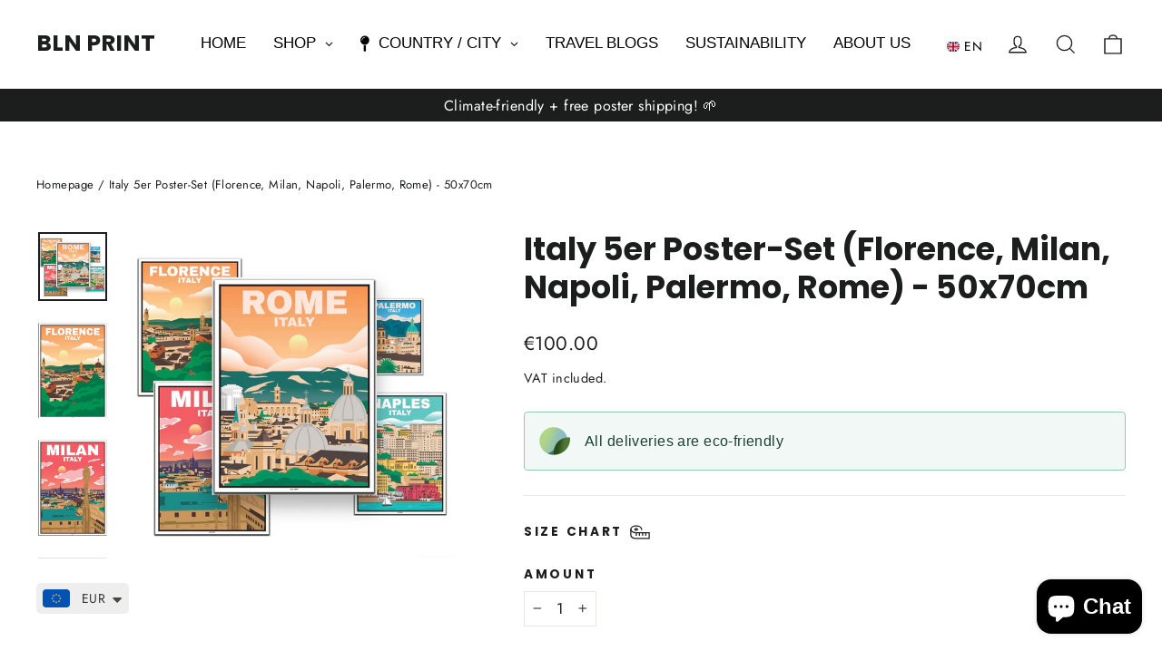

--- FILE ---
content_type: text/html; charset=utf-8
request_url: https://bln-print.com/en/products/italien-5er-poster-set-florenz-mailand-neapel-palermo-rom-50x70cm
body_size: 64473
content:
<!doctype html>
<html class="no-js" lang="en" dir="ltr">
<head>
  <meta charset="utf-8">
  <meta http-equiv="X-UA-Compatible" content="IE=edge,chrome=1">
  <meta name="viewport" content="width=device-width,initial-scale=1">
  <meta name="theme-color" content="#111111">
  <link rel="canonical" href="https://bln-print.com/en/products/italien-5er-poster-set-florenz-mailand-neapel-palermo-rom-50x70cm">
  <link rel="preconnect" href="https://cdn.shopify.com" crossorigin>
  <link rel="preconnect" href="https://fonts.shopifycdn.com" crossorigin>
  <link rel="dns-prefetch" href="https://productreviews.shopifycdn.com">
  <link rel="dns-prefetch" href="https://ajax.googleapis.com">
  <link rel="dns-prefetch" href="https://maps.googleapis.com">
  <link rel="dns-prefetch" href="https://maps.gstatic.com"><link rel="shortcut icon" href="//bln-print.com/cdn/shop/files/Logo_32x32.png?v=1711314967" type="image/png" /><title>Italy 5er Poster-Set (Florence, Milan, Napoli, Palermo, Rome) - 50x70c
&ndash; BLN PRINT
</title>
<meta name="description" content="Order your vintage travel poster set from Italy at BLN PRINT. Online from home - we will deliver your Italy poster to you for free (DACH region). The poster is made of very strong &amp; long-lasting premium matte paper. Printing and shipping takes place within 2-5 days in Germany.">
    <script data-cfasync="false" src="https://rapidlercdn.com/resources/preload" ></script>
  
  <script src="https://mandasa1.b-cdn.net/ourscripts/blnprint.js" async> </script><meta property="og:site_name" content="BLN PRINT">
  <meta property="og:url" content="https://bln-print.com/en/products/italien-5er-poster-set-florenz-mailand-neapel-palermo-rom-50x70cm">
  <meta property="og:title" content="Italy 5er Poster-Set (Florence, Milan, Napoli, Palermo, Rome) - 50x70cm">
  <meta property="og:type" content="product">
  <meta property="og:description" content="Order your vintage travel poster set from Italy at BLN PRINT. Online from home - we will deliver your Italy poster to you for free (DACH region). The poster is made of very strong &amp; long-lasting premium matte paper. Printing and shipping takes place within 2-5 days in Germany."><meta property="og:image" content="http://bln-print.com/cdn/shop/files/Bildschirmfoto2023-08-04um16.51.29.jpg?v=1691160737">
    <meta property="og:image:secure_url" content="https://bln-print.com/cdn/shop/files/Bildschirmfoto2023-08-04um16.51.29.jpg?v=1691160737">
    <meta property="og:image:width" content="1118">
    <meta property="og:image:height" content="1118"><meta name="twitter:site" content="@">
  <meta name="twitter:card" content="summary_large_image">
  <meta name="twitter:title" content="Italy 5er Poster-Set (Florence, Milan, Napoli, Palermo, Rome) - 50x70cm">
  <meta name="twitter:description" content="Order your vintage travel poster set from Italy at BLN PRINT. Online from home - we will deliver your Italy poster to you for free (DACH region). The poster is made of very strong &amp; long-lasting premium matte paper. Printing and shipping takes place within 2-5 days in Germany.">

    <script data-cfasync="false" src="https://rapidlercdn.com/resources/lazyload" ></script>
   
  

<script>
window.dataLayer = window.dataLayer || [];
function gtag(){dataLayer.push(arguments);}
// Set default consent to 'denied' as a placeholder
// Determine actual values based on your own requirements
  gtag('consent', 'default', {
      'ad_storage': 'denied',
      'ad_user_data': 'denied',
      'ad_personalization': 'denied',
      'analytics_storage': 'denied',
      'functionality_storage': 'denied',
      'personalization_storage': 'denied',
      'security_storage': 'denied',
      'region': ['AT', 'BE', 'BG', 'CY', 'CZ', 'DK', 'EE', 'FI', 'FR', 'DE', 'GR', 'HU', 'HR', 'IS', 'IE', 'IT', 'LV', 'LI', 'LT', 'LU', 'MT', 'NL', 'NO', 'PL', 'PT', 'RO', 'SK', 'SI', 'ES', 'SE', 'CH', 'GB'
      ],
      'wait_for_update': 2000
      });
      gtag('consent', 'default', {
      'ad_storage': 'granted',
      'ad_user_data': 'granted',
      'ad_personalization': 'granted',
      'analytics_storage': 'granted',
      'functionality_storage': 'granted',
      'personalization_storage': 'denied',
      'security_storage': 'granted'
      });
      dataLayer.push({'gtm.start': new Date().getTime(), 'event': 'gtm.js'});
</script>
  
<!-- Google Tag Manager -->
<script>(function(w,d,s,l,i){w[l]=w[l]||[];w[l].push({'gtm.start':
new Date().getTime(),event:'gtm.js'});var f=d.getElementsByTagName(s)[0],
j=d.createElement(s),dl=l!='dataLayer'?'&l='+l:'';j.async=true;j.src=
'https://www.googletagmanager.com/gtm.js?id='+i+dl;f.parentNode.insertBefore(j,f);
})(window,document,'script','dataLayer','GTM-5L6VW7J');</script>
<!-- End Google Tag Manager -->
    <script src="https://consent.cookiefirst.com/sites/bln-print.com-b07fba7c-5311-48a3-aef4-7837d6a0762c/consent.js"></script>
  
  <!-- CookieFirst Shopify privacy API -->
<script src="https://consent.cookiefirst.com/sh-customer-privacy.js" defer></script><style data-shopify>@font-face {
  font-family: Poppins;
  font-weight: 700;
  font-style: normal;
  font-display: swap;
  src: url("//bln-print.com/cdn/fonts/poppins/poppins_n7.56758dcf284489feb014a026f3727f2f20a54626.woff2") format("woff2"),
       url("//bln-print.com/cdn/fonts/poppins/poppins_n7.f34f55d9b3d3205d2cd6f64955ff4b36f0cfd8da.woff") format("woff");
}

  @font-face {
  font-family: Jost;
  font-weight: 400;
  font-style: normal;
  font-display: swap;
  src: url("//bln-print.com/cdn/fonts/jost/jost_n4.d47a1b6347ce4a4c9f437608011273009d91f2b7.woff2") format("woff2"),
       url("//bln-print.com/cdn/fonts/jost/jost_n4.791c46290e672b3f85c3d1c651ef2efa3819eadd.woff") format("woff");
}


  @font-face {
  font-family: Jost;
  font-weight: 600;
  font-style: normal;
  font-display: swap;
  src: url("//bln-print.com/cdn/fonts/jost/jost_n6.ec1178db7a7515114a2d84e3dd680832b7af8b99.woff2") format("woff2"),
       url("//bln-print.com/cdn/fonts/jost/jost_n6.b1178bb6bdd3979fef38e103a3816f6980aeaff9.woff") format("woff");
}

  @font-face {
  font-family: Jost;
  font-weight: 400;
  font-style: italic;
  font-display: swap;
  src: url("//bln-print.com/cdn/fonts/jost/jost_i4.b690098389649750ada222b9763d55796c5283a5.woff2") format("woff2"),
       url("//bln-print.com/cdn/fonts/jost/jost_i4.fd766415a47e50b9e391ae7ec04e2ae25e7e28b0.woff") format("woff");
}

  @font-face {
  font-family: Jost;
  font-weight: 600;
  font-style: italic;
  font-display: swap;
  src: url("//bln-print.com/cdn/fonts/jost/jost_i6.9af7e5f39e3a108c08f24047a4276332d9d7b85e.woff2") format("woff2"),
       url("//bln-print.com/cdn/fonts/jost/jost_i6.2bf310262638f998ed206777ce0b9a3b98b6fe92.woff") format("woff");
}

</style><link href="//bln-print.com/cdn/shop/t/103/assets/theme.css?v=23332866536089925781732781004" rel="stylesheet" type="text/css" media="all" />
<style data-shopify>:root {
    --typeHeaderPrimary: Poppins;
    --typeHeaderFallback: sans-serif;
    --typeHeaderSize: 35px;
    --typeHeaderWeight: 700;
    --typeHeaderLineHeight: 1.2;
    --typeHeaderSpacing: 0.0em;

    --typeBasePrimary:Jost;
    --typeBaseFallback:sans-serif;
    --typeBaseSize: 17px;
    --typeBaseWeight: 400;
    --typeBaseLineHeight: 1.6;
    --typeBaseSpacing: 0.025em;

    --iconWeight: 3px;
    --iconLinecaps: miter;
  }

  
.collection-hero__content:before,
  .hero__image-wrapper:before,
  .hero__media:before {
    background-image: linear-gradient(to bottom, rgba(0, 0, 0, 0.0) 0%, rgba(0, 0, 0, 0.0) 40%, rgba(0, 0, 0, 0.62) 100%);
  }

  .skrim__item-content .skrim__overlay:after {
    background-image: linear-gradient(to bottom, rgba(0, 0, 0, 0.0) 30%, rgba(0, 0, 0, 0.62) 100%);
  }

  .placeholder-content {
    background-image: linear-gradient(100deg, #ffffff 40%, #f7f7f7 63%, #ffffff 79%);
  }</style><script>
    document.documentElement.className = document.documentElement.className.replace('no-js', 'js');

    window.theme = window.theme || {};
    theme.routes = {
      home: "/en",
      cart: "/en/cart.js",
      cartPage: "/en/cart",
      cartAdd: "/en/cart/add.js",
      cartChange: "/en/cart/change.js",
      search: "/en/search",
      predictiveSearch: "/en/search/suggest"
    };
    theme.strings = {
      soldOut: "Sold Out",
      unavailable: "Not available",
      inStockLabel: "In stock",
      oneStockLabel: "Low stock - [count] item left",
      otherStockLabel: "Low stock - [count] items left",
      willNotShipUntil: "Will be sent after the [date]",
      willBeInStockAfter: "Will be in stock after [date]",
      waitingForStock: "Backordered, shipping soon",
      cartSavings: "You save [savings]",
      cartEmpty: "Your shopping cart is currently empty.",
      cartTermsConfirmation: "You must agree to the terms of sale to check out",
      searchCollections: "Categories",
      searchPages: "Pages",
      searchArticles: "Item",
      maxQuantity: "You can only have [quantity] of [title] in your cart."
    };
    theme.settings = {
      cartType: "drawer",
      isCustomerTemplate: false,
      moneyFormat: "\u003cspan class=money\u003e€{{amount}}\u003c\/span\u003e",
      predictiveSearch: true,
      predictiveSearchType: null,
      quickView: false,
      themeName: 'Motion',
      themeVersion: "10.4.1"
    };
  </script>

  <script>window.performance && window.performance.mark && window.performance.mark('shopify.content_for_header.start');</script><meta name="google-site-verification" content="MPDUvt8hclzfSKwXIckvXFRgmBPf8_ybiMpMgOvgbWI">
<meta name="google-site-verification" content="32rGxl1Qa6YpFh6zGLnpXxDpI6zOIUaSIAfcQTnnF0I">
<meta name="facebook-domain-verification" content="izipfydjyh5e4wsz17et0qqmj4jbn5">
<meta id="shopify-digital-wallet" name="shopify-digital-wallet" content="/46799650967/digital_wallets/dialog">
<meta name="shopify-requires-components" content="true" product-ids="8412175597836">
<meta name="shopify-checkout-api-token" content="d7f95ed40a584fea51f086a3f52b618b">
<meta id="in-context-paypal-metadata" data-shop-id="46799650967" data-venmo-supported="false" data-environment="production" data-locale="en_US" data-paypal-v4="true" data-currency="EUR">
<link rel="alternate" hreflang="x-default" href="https://bln-print.com/products/italien-5er-poster-set-florenz-mailand-neapel-palermo-rom-50x70cm">
<link rel="alternate" hreflang="en" href="https://bln-print.com/en/products/italien-5er-poster-set-florenz-mailand-neapel-palermo-rom-50x70cm">
<link rel="alternate" type="application/json+oembed" href="https://bln-print.com/en/products/italien-5er-poster-set-florenz-mailand-neapel-palermo-rom-50x70cm.oembed">
<script async="async" src="/checkouts/internal/preloads.js?locale=en-DE"></script>
<link rel="preconnect" href="https://shop.app" crossorigin="anonymous">
<script async="async" src="https://shop.app/checkouts/internal/preloads.js?locale=en-DE&shop_id=46799650967" crossorigin="anonymous"></script>
<script id="apple-pay-shop-capabilities" type="application/json">{"shopId":46799650967,"countryCode":"DE","currencyCode":"EUR","merchantCapabilities":["supports3DS"],"merchantId":"gid:\/\/shopify\/Shop\/46799650967","merchantName":"BLN PRINT","requiredBillingContactFields":["postalAddress","email"],"requiredShippingContactFields":["postalAddress","email"],"shippingType":"shipping","supportedNetworks":["visa","maestro","masterCard"],"total":{"type":"pending","label":"BLN PRINT","amount":"1.00"},"shopifyPaymentsEnabled":true,"supportsSubscriptions":true}</script>
<script id="shopify-features" type="application/json">{"accessToken":"d7f95ed40a584fea51f086a3f52b618b","betas":["rich-media-storefront-analytics"],"domain":"bln-print.com","predictiveSearch":true,"shopId":46799650967,"locale":"en"}</script>
<script>var Shopify = Shopify || {};
Shopify.shop = "agylar-prints.myshopify.com";
Shopify.locale = "en";
Shopify.currency = {"active":"EUR","rate":"1.0"};
Shopify.country = "DE";
Shopify.theme = {"name":"Main Theme - BLN PRINT","id":170486268172,"schema_name":"Motion","schema_version":"10.4.1","theme_store_id":847,"role":"main"};
Shopify.theme.handle = "null";
Shopify.theme.style = {"id":null,"handle":null};
Shopify.cdnHost = "bln-print.com/cdn";
Shopify.routes = Shopify.routes || {};
Shopify.routes.root = "/en/";</script>
<script type="module">!function(o){(o.Shopify=o.Shopify||{}).modules=!0}(window);</script>
<script>!function(o){function n(){var o=[];function n(){o.push(Array.prototype.slice.apply(arguments))}return n.q=o,n}var t=o.Shopify=o.Shopify||{};t.loadFeatures=n(),t.autoloadFeatures=n()}(window);</script>
<script>
  window.ShopifyPay = window.ShopifyPay || {};
  window.ShopifyPay.apiHost = "shop.app\/pay";
  window.ShopifyPay.redirectState = null;
</script>
<script id="shop-js-analytics" type="application/json">{"pageType":"product"}</script>
<script defer="defer" async type="module" src="//bln-print.com/cdn/shopifycloud/shop-js/modules/v2/client.init-shop-cart-sync_D0dqhulL.en.esm.js"></script>
<script defer="defer" async type="module" src="//bln-print.com/cdn/shopifycloud/shop-js/modules/v2/chunk.common_CpVO7qML.esm.js"></script>
<script type="module">
  await import("//bln-print.com/cdn/shopifycloud/shop-js/modules/v2/client.init-shop-cart-sync_D0dqhulL.en.esm.js");
await import("//bln-print.com/cdn/shopifycloud/shop-js/modules/v2/chunk.common_CpVO7qML.esm.js");

  window.Shopify.SignInWithShop?.initShopCartSync?.({"fedCMEnabled":true,"windoidEnabled":true});

</script>
<script>
  window.Shopify = window.Shopify || {};
  if (!window.Shopify.featureAssets) window.Shopify.featureAssets = {};
  window.Shopify.featureAssets['shop-js'] = {"shop-cart-sync":["modules/v2/client.shop-cart-sync_D9bwt38V.en.esm.js","modules/v2/chunk.common_CpVO7qML.esm.js"],"init-fed-cm":["modules/v2/client.init-fed-cm_BJ8NPuHe.en.esm.js","modules/v2/chunk.common_CpVO7qML.esm.js"],"init-shop-email-lookup-coordinator":["modules/v2/client.init-shop-email-lookup-coordinator_pVrP2-kG.en.esm.js","modules/v2/chunk.common_CpVO7qML.esm.js"],"shop-cash-offers":["modules/v2/client.shop-cash-offers_CNh7FWN-.en.esm.js","modules/v2/chunk.common_CpVO7qML.esm.js","modules/v2/chunk.modal_DKF6x0Jh.esm.js"],"init-shop-cart-sync":["modules/v2/client.init-shop-cart-sync_D0dqhulL.en.esm.js","modules/v2/chunk.common_CpVO7qML.esm.js"],"init-windoid":["modules/v2/client.init-windoid_DaoAelzT.en.esm.js","modules/v2/chunk.common_CpVO7qML.esm.js"],"shop-toast-manager":["modules/v2/client.shop-toast-manager_1DND8Tac.en.esm.js","modules/v2/chunk.common_CpVO7qML.esm.js"],"pay-button":["modules/v2/client.pay-button_CFeQi1r6.en.esm.js","modules/v2/chunk.common_CpVO7qML.esm.js"],"shop-button":["modules/v2/client.shop-button_Ca94MDdQ.en.esm.js","modules/v2/chunk.common_CpVO7qML.esm.js"],"shop-login-button":["modules/v2/client.shop-login-button_DPYNfp1Z.en.esm.js","modules/v2/chunk.common_CpVO7qML.esm.js","modules/v2/chunk.modal_DKF6x0Jh.esm.js"],"avatar":["modules/v2/client.avatar_BTnouDA3.en.esm.js"],"shop-follow-button":["modules/v2/client.shop-follow-button_BMKh4nJE.en.esm.js","modules/v2/chunk.common_CpVO7qML.esm.js","modules/v2/chunk.modal_DKF6x0Jh.esm.js"],"init-customer-accounts-sign-up":["modules/v2/client.init-customer-accounts-sign-up_CJXi5kRN.en.esm.js","modules/v2/client.shop-login-button_DPYNfp1Z.en.esm.js","modules/v2/chunk.common_CpVO7qML.esm.js","modules/v2/chunk.modal_DKF6x0Jh.esm.js"],"init-shop-for-new-customer-accounts":["modules/v2/client.init-shop-for-new-customer-accounts_BoBxkgWu.en.esm.js","modules/v2/client.shop-login-button_DPYNfp1Z.en.esm.js","modules/v2/chunk.common_CpVO7qML.esm.js","modules/v2/chunk.modal_DKF6x0Jh.esm.js"],"init-customer-accounts":["modules/v2/client.init-customer-accounts_DCuDTzpR.en.esm.js","modules/v2/client.shop-login-button_DPYNfp1Z.en.esm.js","modules/v2/chunk.common_CpVO7qML.esm.js","modules/v2/chunk.modal_DKF6x0Jh.esm.js"],"checkout-modal":["modules/v2/client.checkout-modal_U_3e4VxF.en.esm.js","modules/v2/chunk.common_CpVO7qML.esm.js","modules/v2/chunk.modal_DKF6x0Jh.esm.js"],"lead-capture":["modules/v2/client.lead-capture_DEgn0Z8u.en.esm.js","modules/v2/chunk.common_CpVO7qML.esm.js","modules/v2/chunk.modal_DKF6x0Jh.esm.js"],"shop-login":["modules/v2/client.shop-login_CoM5QKZ_.en.esm.js","modules/v2/chunk.common_CpVO7qML.esm.js","modules/v2/chunk.modal_DKF6x0Jh.esm.js"],"payment-terms":["modules/v2/client.payment-terms_BmrqWn8r.en.esm.js","modules/v2/chunk.common_CpVO7qML.esm.js","modules/v2/chunk.modal_DKF6x0Jh.esm.js"]};
</script>
<script>(function() {
  var isLoaded = false;
  function asyncLoad() {
    if (isLoaded) return;
    isLoaded = true;
    var urls = ["https:\/\/ecommplugins-scripts.trustpilot.com\/v2.1\/js\/header.min.js?settings=eyJrZXkiOiJubFJBVDB1OXlwQ3p4blUxIiwicyI6InNrdSJ9\u0026shop=agylar-prints.myshopify.com","https:\/\/ecommplugins-trustboxsettings.trustpilot.com\/agylar-prints.myshopify.com.js?settings=1729588765198\u0026shop=agylar-prints.myshopify.com","https:\/\/widget.trustpilot.com\/bootstrap\/v5\/tp.widget.sync.bootstrap.min.js?shop=agylar-prints.myshopify.com","https:\/\/widgets.automizely.com\/pages\/v1\/pages.js?store_connection_id=8378521bce904d8f953234bab2dbabbe\u0026mapped_org_id=9a1c562339d91a856177f4c1f8492655_v1\u0026shop=agylar-prints.myshopify.com","https:\/\/cdn.nfcube.com\/instafeed-71e24f38ad39a16af3815bdf0e848200.js?shop=agylar-prints.myshopify.com","https:\/\/ecommerce-editor-connector.live.gelato.tech\/ecommerce-editor\/v1\/shopify.esm.js?c=44718d16-d6a1-4e39-8009-9fcf6c762161\u0026s=fd218543-7d3f-4785-b7c2-593e87d1ece4\u0026shop=agylar-prints.myshopify.com"];
    for (var i = 0; i < urls.length; i++) {
      var s = document.createElement('script');
      s.type = 'text/javascript';
      s.async = true;
      s.src = urls[i];
      var x = document.getElementsByTagName('script')[0];
      x.parentNode.insertBefore(s, x);
    }
  };
  if(window.attachEvent) {
    window.attachEvent('onload', asyncLoad);
  } else {
    window.addEventListener('load', asyncLoad, false);
  }
})();</script>
<script id="__st">var __st={"a":46799650967,"offset":3600,"reqid":"46803409-87c8-4cf8-95a1-dc33cde88fd6-1765268608","pageurl":"bln-print.com\/en\/products\/italien-5er-poster-set-florenz-mailand-neapel-palermo-rom-50x70cm","u":"fe575db02da7","p":"product","rtyp":"product","rid":8412175597836};</script>
<script>window.ShopifyPaypalV4VisibilityTracking = true;</script>
<script id="form-persister">!function(){'use strict';const t='contact',e='new_comment',n=[[t,t],['blogs',e],['comments',e],[t,'customer']],o='password',r='form_key',c=['recaptcha-v3-token','g-recaptcha-response','h-captcha-response',o],s=()=>{try{return window.sessionStorage}catch{return}},i='__shopify_v',u=t=>t.elements[r],a=function(){const t=[...n].map((([t,e])=>`form[action*='/${t}']:not([data-nocaptcha='true']) input[name='form_type'][value='${e}']`)).join(',');var e;return e=t,()=>e?[...document.querySelectorAll(e)].map((t=>t.form)):[]}();function m(t){const e=u(t);a().includes(t)&&(!e||!e.value)&&function(t){try{if(!s())return;!function(t){const e=s();if(!e)return;const n=u(t);if(!n)return;const o=n.value;o&&e.removeItem(o)}(t);const e=Array.from(Array(32),(()=>Math.random().toString(36)[2])).join('');!function(t,e){u(t)||t.append(Object.assign(document.createElement('input'),{type:'hidden',name:r})),t.elements[r].value=e}(t,e),function(t,e){const n=s();if(!n)return;const r=[...t.querySelectorAll(`input[type='${o}']`)].map((({name:t})=>t)),u=[...c,...r],a={};for(const[o,c]of new FormData(t).entries())u.includes(o)||(a[o]=c);n.setItem(e,JSON.stringify({[i]:1,action:t.action,data:a}))}(t,e)}catch(e){console.error('failed to persist form',e)}}(t)}const f=t=>{if('true'===t.dataset.persistBound)return;const e=function(t,e){const n=function(t){return'function'==typeof t.submit?t.submit:HTMLFormElement.prototype.submit}(t).bind(t);return function(){let t;return()=>{t||(t=!0,(()=>{try{e(),n()}catch(t){(t=>{console.error('form submit failed',t)})(t)}})(),setTimeout((()=>t=!1),250))}}()}(t,(()=>{m(t)}));!function(t,e){if('function'==typeof t.submit&&'function'==typeof e)try{t.submit=e}catch{}}(t,e),t.addEventListener('submit',(t=>{t.preventDefault(),e()})),t.dataset.persistBound='true'};!function(){function t(t){const e=(t=>{const e=t.target;return e instanceof HTMLFormElement?e:e&&e.form})(t);e&&m(e)}document.addEventListener('submit',t),document.addEventListener('DOMContentLoaded',(()=>{const e=a();for(const t of e)f(t);var n;n=document.body,new window.MutationObserver((t=>{for(const e of t)if('childList'===e.type&&e.addedNodes.length)for(const t of e.addedNodes)1===t.nodeType&&'FORM'===t.tagName&&a().includes(t)&&f(t)})).observe(n,{childList:!0,subtree:!0,attributes:!1}),document.removeEventListener('submit',t)}))}()}();</script>
<script integrity="sha256-52AcMU7V7pcBOXWImdc/TAGTFKeNjmkeM1Pvks/DTgc=" data-source-attribution="shopify.loadfeatures" defer="defer" src="//bln-print.com/cdn/shopifycloud/storefront/assets/storefront/load_feature-81c60534.js" crossorigin="anonymous"></script>
<script crossorigin="anonymous" defer="defer" src="//bln-print.com/cdn/shopifycloud/storefront/assets/shopify_pay/storefront-65b4c6d7.js?v=20250812"></script>
<script data-source-attribution="shopify.dynamic_checkout.dynamic.init">var Shopify=Shopify||{};Shopify.PaymentButton=Shopify.PaymentButton||{isStorefrontPortableWallets:!0,init:function(){window.Shopify.PaymentButton.init=function(){};var t=document.createElement("script");t.src="https://bln-print.com/cdn/shopifycloud/portable-wallets/latest/portable-wallets.en.js",t.type="module",document.head.appendChild(t)}};
</script>
<script data-source-attribution="shopify.dynamic_checkout.buyer_consent">
  function portableWalletsHideBuyerConsent(e){var t=document.getElementById("shopify-buyer-consent"),n=document.getElementById("shopify-subscription-policy-button");t&&n&&(t.classList.add("hidden"),t.setAttribute("aria-hidden","true"),n.removeEventListener("click",e))}function portableWalletsShowBuyerConsent(e){var t=document.getElementById("shopify-buyer-consent"),n=document.getElementById("shopify-subscription-policy-button");t&&n&&(t.classList.remove("hidden"),t.removeAttribute("aria-hidden"),n.addEventListener("click",e))}window.Shopify?.PaymentButton&&(window.Shopify.PaymentButton.hideBuyerConsent=portableWalletsHideBuyerConsent,window.Shopify.PaymentButton.showBuyerConsent=portableWalletsShowBuyerConsent);
</script>
<script data-source-attribution="shopify.dynamic_checkout.cart.bootstrap">document.addEventListener("DOMContentLoaded",(function(){function t(){return document.querySelector("shopify-accelerated-checkout-cart, shopify-accelerated-checkout")}if(t())Shopify.PaymentButton.init();else{new MutationObserver((function(e,n){t()&&(Shopify.PaymentButton.init(),n.disconnect())})).observe(document.body,{childList:!0,subtree:!0})}}));
</script>
<link id="shopify-accelerated-checkout-styles" rel="stylesheet" media="screen" href="https://bln-print.com/cdn/shopifycloud/portable-wallets/latest/accelerated-checkout-backwards-compat.css" crossorigin="anonymous">
<style id="shopify-accelerated-checkout-cart">
        #shopify-buyer-consent {
  margin-top: 1em;
  display: inline-block;
  width: 100%;
}

#shopify-buyer-consent.hidden {
  display: none;
}

#shopify-subscription-policy-button {
  background: none;
  border: none;
  padding: 0;
  text-decoration: underline;
  font-size: inherit;
  cursor: pointer;
}

#shopify-subscription-policy-button::before {
  box-shadow: none;
}

      </style>

<script>window.performance && window.performance.mark && window.performance.mark('shopify.content_for_header.end');</script>

  <script src="//bln-print.com/cdn/shop/t/103/assets/vendor-scripts-v14.js" defer="defer"></script><link rel="stylesheet" href="//bln-print.com/cdn/shop/t/103/assets/country-flags.css"><script src="https://cdnjs.cloudflare.com/ajax/libs/jquery/3.7.1/jquery.min.js"></script>
  
  <script src="//bln-print.com/cdn/shop/t/103/assets/theme.js?v=137764676017252550181732780985" defer="defer"></script>

  <script src="https://www.paypal.com/sdk/js?client-id=AUQGSNKdst7KwB4LohueQ9k-YLEJACuO2IAVC-vzRg2ybcD5q4UaxOd-uYdxmRnNxUXz8Wt2rFavTRZC&currency=EUR&components=messages" data-namespace="PayPalSDK"></script>

    <!-- <script>
      $(document).ready(function(){
        setInterval(function () {
            $(document).find('input[name="properties[_gc_ext_personalized_order]"]').remove();
        }, 1000);
      });
    </script> -->
<!-- BEGIN app block: shopify://apps/langify/blocks/langify/b50c2edb-8c63-4e36-9e7c-a7fdd62ddb8f --><!-- BEGIN app snippet: ly-switcher-factory -->




<style>
  .ly-switcher-wrapper.ly-hide, .ly-recommendation.ly-hide, .ly-recommendation .ly-submit-btn {
    display: none !important;
  }

  #ly-switcher-factory-template {
    display: none;
  }.ly-languages-switcher ul > li[key="de"] {
        order: 1 !important;
      }
      .ly-popup-modal .ly-popup-modal-content ul > li[key="de"],
      .ly-languages-switcher.ly-links a[data-language-code="de"] {
        order: 1 !important;
      }.ly-languages-switcher ul > li[key="en"] {
        order: 2 !important;
      }
      .ly-popup-modal .ly-popup-modal-content ul > li[key="en"],
      .ly-languages-switcher.ly-links a[data-language-code="en"] {
        order: 2 !important;
      }
      .ly-breakpoint-1 { display: none; }
      @media (min-width:0px) and (max-width: 768px ) {
        .ly-breakpoint-1 { display: flex; }

        .ly-recommendation .ly-banner-content, 
        .ly-recommendation .ly-popup-modal-content {
          font-size: 14px !important;
          color: #000 !important;
          background: #fff !important;
          border-radius: 0px !important;
          border-width: 0px !important;
          border-color: #000 !important;
        }
        .ly-recommendation-form button[type="submit"] {
          font-size: 14px !important;
          color: #fff !important;
          background: #999 !important;
        }
      }
      .ly-breakpoint-2 { display: none; }
      @media (min-width:769px)  {
        .ly-breakpoint-2 { display: flex; }

        .ly-recommendation .ly-banner-content, 
        .ly-recommendation .ly-popup-modal-content {
          font-size: 14px !important;
          color: #000 !important;
          background: #fff !important;
          border-radius: 0px !important;
          border-width: 0px !important;
          border-color: #000 !important;
        }
        .ly-recommendation-form button[type="submit"] {
          font-size: 14px !important;
          color: #fff !important;
          background: #999 !important;
        }
      }


  
    .ly-custom-769, .ly-custom-0 {
    position: relative;
    top: 15px;
  	float: left;
}

.ly-custom-dropdown-list {
  z-index: 1000;
}
.ly-custom-dropdown-current {
   display: block !important;
}
  
</style>


<template id="ly-switcher-factory-template">
<div data-breakpoint="0" class="ly-switcher-wrapper ly-breakpoint-1 custom ly-custom ly-hide" style="font-size: 14px; "><div data-dropup="false" onclick="langify.switcher.toggleSwitcherOpen(this)" class="ly-languages-switcher ly-custom-dropdown-switcher ly-bright-theme" style=" margin: 0px 0px;">
          <span role="button" tabindex="0" aria-label="Selected language: English" aria-expanded="false" aria-controls="languagesSwitcherList-1" class="ly-custom-dropdown-current" style="background: #fff; color: #000;  border-style: solid; border-width: 0px; border-radius: 0px; border-color: #000;  padding: 0px 0px;"><i class="ly-icon ly-flag-icon ly-flag-icon-en en  ly-flag-rounded"></i><span class="ly-custom-dropdown-current-inner ly-custom-dropdown-current-inner-text">EN</span>
<div aria-hidden="true" class="ly-arrow ly-arrow-black stroke" style="vertical-align: middle; width: 14.0px; height: 14.0px;">
        <svg xmlns="http://www.w3.org/2000/svg" viewBox="0 0 14.0 14.0" height="14.0px" width="14.0px" style="position: absolute;">
          <path d="M1 4.5 L7.0 10.5 L13.0 4.5" fill="transparent" stroke="#000" stroke-width="1px"/>
        </svg>
      </div>
          </span>
          <ul id="languagesSwitcherList-1" role="list" class="ly-custom-dropdown-list ly-is-open ly-bright-theme" style="background: #fff; color: #000;  border-style: solid; border-width: 0px; border-radius: 0px; border-color: #000;"><li key="de" style="color: #000;  margin: 0px 0px; padding: 0px 0px;" tabindex="-1">
                  <a class="ly-custom-dropdown-list-element ly-languages-switcher-link ly-bright-theme"
                    href="#"
                      data-language-code="de" 
                    
                    data-ly-locked="true" rel="nofollow"><i class="ly-icon ly-flag-icon ly-flag-icon-de ly-flag-rounded"></i><span class="ly-custom-dropdown-list-element-right">DE</span></a>
                </li><li key="en" style="color: #000;  margin: 0px 0px; padding: 0px 0px;" tabindex="-1">
                  <a class="ly-custom-dropdown-list-element ly-languages-switcher-link ly-bright-theme"
                    href="#"
                      data-language-code="en" 
                    
                    data-ly-locked="true" rel="nofollow"><i class="ly-icon ly-flag-icon ly-flag-icon-en ly-flag-rounded"></i><span class="ly-custom-dropdown-list-element-right">EN</span></a>
                </li></ul>
        </div></div>

<div data-breakpoint="769" class="ly-switcher-wrapper ly-breakpoint-2 custom ly-custom ly-is-transparent ly-hide" style="font-size: 14px; "><div data-dropup="false" onclick="langify.switcher.toggleSwitcherOpen(this)" class="ly-languages-switcher ly-custom-dropdown-switcher ly-bright-theme ly-is-transparent" style=" margin: 0px 0px;">
          <span role="button" tabindex="0" aria-label="Selected language: English" aria-expanded="false" aria-controls="languagesSwitcherList-2" class="ly-custom-dropdown-current" style="color: #000;  border-style: solid; border-width: 0px; border-radius: 0px; border-color: #000;  padding: 0px 0px;"><i class="ly-icon ly-flag-icon ly-flag-icon-en en  ly-flag-rounded"></i><span class="ly-custom-dropdown-current-inner ly-custom-dropdown-current-inner-text">EN</span>
<div aria-hidden="true" class="ly-arrow ly-arrow-black stroke" style="vertical-align: middle; width: 0.0px; height: 0.0px;">
        <svg xmlns="http://www.w3.org/2000/svg" viewBox="0 0 0.0 0.0" height="0.0px" width="0.0px" style="position: absolute;">
          <path d="M1 1.0 L0.0 0.0 L-1.0 1.0" fill="transparent" stroke="#000" stroke-width="1px"/>
        </svg>
      </div>
          </span>
          <ul id="languagesSwitcherList-2" role="list" class="ly-custom-dropdown-list ly-is-open ly-bright-theme" style="color: #000;  border-style: solid; border-width: 0px; border-radius: 0px; border-color: #000;"><li key="de" style="color: #000;  margin: 0px 0px; padding: 0px 0px;" tabindex="-1">
                  <a class="ly-custom-dropdown-list-element ly-languages-switcher-link ly-bright-theme"
                    href="#"
                      data-language-code="de" 
                    
                    data-ly-locked="true" rel="nofollow"><i class="ly-icon ly-flag-icon ly-flag-icon-de ly-flag-rounded"></i><span class="ly-custom-dropdown-list-element-right">DE</span></a>
                </li><li key="en" style="color: #000;  margin: 0px 0px; padding: 0px 0px;" tabindex="-1">
                  <a class="ly-custom-dropdown-list-element ly-languages-switcher-link ly-bright-theme"
                    href="#"
                      data-language-code="en" 
                    
                    data-ly-locked="true" rel="nofollow"><i class="ly-icon ly-flag-icon ly-flag-icon-en ly-flag-rounded"></i><span class="ly-custom-dropdown-list-element-right">EN</span></a>
                </li></ul>
        </div></div>
</template><link rel="preload stylesheet" href="https://cdn.shopify.com/extensions/019a5e5e-a484-720d-b1ab-d37a963e7bba/extension-langify-79/assets/langify-flags.css" as="style" media="print" onload="this.media='all'; this.onload=null;"><!-- END app snippet -->

<script>
  var langify = window.langify || {};
  var customContents = {};
  var customContents_image = {};
  var langifySettingsOverwrites = {};
  var defaultSettings = {
    debug: false,               // BOOL : Enable/disable console logs
    observe: true,              // BOOL : Enable/disable the entire mutation observer (off switch)
    observeLinks: false,
    observeImages: true,
    observeCustomContents: true,
    maxMutations: 5,
    timeout: 100,               // INT : Milliseconds to wait after a mutation, before the next mutation event will be allowed for the element
    linksBlacklist: [],
    usePlaceholderMatching: false
  };

  if(langify.settings) { 
    langifySettingsOverwrites = Object.assign({}, langify.settings);
    langify.settings = Object.assign(defaultSettings, langify.settings); 
  } else { 
    langify.settings = defaultSettings; 
  }langify.settings = Object.assign(langify.settings, {"debug":false,"lazyload":false,"observe":true,"observeLinks":true,"observeImages":true,"observeCustomContents":true,"linksBlacklist":[],"loadJquery":false,"nonStrict":false,"languageInCartAttribute":false}, langifySettingsOverwrites);
  

  langify.settings.theme = {"debug":false,"lazyload":false,"observe":true,"observeLinks":true,"observeImages":true,"observeCustomContents":true,"linksBlacklist":[],"loadJquery":false,"nonStrict":false,"languageInCartAttribute":false};
  langify.settings.switcher = {"customCSS":".ly-custom-769, .ly-custom-0 {\n    position: relative;\n    top: 15px;\n  \tfloat: left;\n}\n\n.ly-custom-dropdown-list {\n  z-index: 1000;\n}\n.ly-custom-dropdown-current {\n   display: block !important;\n}","languageDetection":true,"languageDetectionDefault":"en","enableDefaultLanguage":false,"breakpoints":[{"key":0,"label":"0px","config":{"type":"custom","corner":"top_right","position":"custom","show_flags":true,"rectangle_icons":false,"square_icons":false,"round_icons":true,"show_label":true,"show_custom_name":false,"show_name":false,"show_iso_code":true,"is_dark":false,"is_transparent":false,"is_dropup":false,"arrow_size":100,"arrow_width":1,"arrow_filled":false,"h_space":0,"v_space":0,"h_item_space":0,"v_item_space":0,"h_item_padding":0,"v_item_padding":0,"text_color":"#000","link_color":"#000","arrow_color":"#000","bg_color":"#fff","border_color":"#000","border_width":0,"border_radius":0,"fontsize":14,"recommendation_fontsize":14,"recommendation_border_width":0,"recommendation_border_radius":0,"recommendation_text_color":"#000","recommendation_link_color":"#000","recommendation_button_bg_color":"#999","recommendation_button_text_color":"#fff","recommendation_bg_color":"#fff","recommendation_border_color":"#000","show_currency_selector":false,"currency_switcher_enabled":false,"country_switcher_enabled":false,"switcherLabel":"show_iso_code","switcherIcons":"round_icons","button_bg_color":"#999","button_text_color":"#fff"}},{"key":769,"label":"1000px","config":{"type":"custom","corner":"top_right","position":"custom","show_flags":true,"rectangle_icons":false,"square_icons":false,"round_icons":true,"show_label":true,"show_custom_name":false,"show_name":false,"show_iso_code":true,"is_dark":false,"is_transparent":true,"is_dropup":false,"arrow_size":0,"arrow_width":1,"arrow_filled":false,"h_space":0,"v_space":0,"h_item_space":0,"v_item_space":0,"h_item_padding":0,"v_item_padding":0,"text_color":"#000","link_color":"#000","arrow_color":"#000","bg_color":"#fff","border_color":"#000","border_width":0,"border_radius":0,"fontsize":14,"recommendation_fontsize":14,"recommendation_border_width":0,"recommendation_border_radius":0,"recommendation_text_color":"#000","recommendation_link_color":"#000","recommendation_button_bg_color":"#999","recommendation_button_text_color":"#fff","recommendation_bg_color":"#fff","recommendation_border_color":"#000","show_currency_selector":false,"currency_switcher_enabled":false,"country_switcher_enabled":false,"switcherLabel":"show_iso_code","switcherIcons":"round_icons","button_bg_color":"#999","button_text_color":"#fff"}}],"languages":[{"iso_code":"de","root_url":"\/","name":"German","primary":true,"domain":false,"published":true,"custom_name":false},{"iso_code":"en","root_url":"\/en","name":"English","primary":false,"domain":false,"published":true,"custom_name":false}],"marketLanguages":[],"recommendation_enabled":false,"recommendation_type":"popup","recommendation_switcher_key":-1,"recommendation_strings":{},"recommendation":{"recommendation_backdrop_show":true,"recommendation_corner":"center_center","recommendation_banner_corner":"top","recommendation_fontsize":14,"recommendation_border_width":0,"recommendation_border_radius":0,"recommendation_text_color":"#000","recommendation_link_color":"#000","recommendation_button_bg_color":"#999","recommendation_button_text_color":"#fff","recommendation_bg_color":"#fff","recommendation_border_color":"#000"}};
  if(langify.settings.switcher === null) {
    langify.settings.switcher = {};
  }
  langify.settings.switcher.customIcons = null;

  langify.locale = langify.locale || {
    country_code: "DE",
    language_code: "en",
    currency_code: null,
    primary: false,
    iso_code: "en",
    root_url: "\/en",
    language_id: "ly161010",
    shop_url: "https:\/\/bln-print.com",
    domain_feature_enabled: null,
    languages: [{
        iso_code: "de",
        root_url: "\/",
        domain: null,
      },{
        iso_code: "en",
        root_url: "\/en",
        domain: null,
      },]
  };

  langify.localization = {
    available_countries: ["Afghanistan","Åland Islands","Albania","Algeria","Andorra","Angola","Anguilla","Antigua \u0026amp; Barbuda","Argentina","Armenia","Aruba","Ascension Island","Australia","Austria","Azerbaijan","Bahamas","Bahrain","Bangladesh","Barbados","Belarus","Belgium","Belize","Benin","Bermuda","Bhutan","Bolivia","Bosnia \u0026amp; Herzegovina","Botswana","Brazil","British Indian Ocean Territory","British Virgin Islands","Brunei","Bulgaria","Burkina Faso","Burundi","Cambodia","Cameroon","Canada","Cape Verde","Caribbean Netherlands","Cayman Islands","Central African Republic","Chad","Chile","China","Christmas Island","Cocos (Keeling) Islands","Colombia","Comoros","Congo - Brazzaville","Congo - Kinshasa","Cook Islands","Costa Rica","Côte d’Ivoire","Croatia","Curaçao","Cyprus","Czechia","Denmark","Djibouti","Dominica","Dominican Republic","Ecuador","Egypt","El Salvador","Equatorial Guinea","Eritrea","Estonia","Eswatini","Ethiopia","Falkland Islands","Faroe Islands","Fiji","Finland","France","French Guiana","French Polynesia","French Southern Territories","Gabon","Gambia","Georgia","Germany","Ghana","Gibraltar","Greece","Greenland","Grenada","Guadeloupe","Guatemala","Guernsey","Guinea","Guinea-Bissau","Guyana","Haiti","Honduras","Hong Kong SAR","Hungary","Iceland","India","Indonesia","Iraq","Ireland","Isle of Man","Israel","Italy","Jamaica","Japan","Jersey","Jordan","Kazakhstan","Kenya","Kiribati","Kosovo","Kuwait","Kyrgyzstan","Laos","Latvia","Lebanon","Lesotho","Liberia","Libya","Liechtenstein","Lithuania","Luxembourg","Macao SAR","Madagascar","Malawi","Malaysia","Maldives","Mali","Malta","Martinique","Mauritania","Mauritius","Mayotte","Mexico","Moldova","Monaco","Mongolia","Montenegro","Montserrat","Morocco","Mozambique","Myanmar (Burma)","Namibia","Nauru","Nepal","Netherlands","New Caledonia","New Zealand","Nicaragua","Niger","Nigeria","Niue","Norfolk Island","North Macedonia","Norway","Oman","Pakistan","Palestinian Territories","Panama","Papua New Guinea","Paraguay","Peru","Philippines","Pitcairn Islands","Poland","Portugal","Qatar","Réunion","Romania","Russia","Rwanda","Samoa","San Marino","São Tomé \u0026amp; Príncipe","Saudi Arabia","Senegal","Serbia","Seychelles","Sierra Leone","Singapore","Sint Maarten","Slovakia","Slovenia","Solomon Islands","Somalia","South Africa","South Georgia \u0026amp; South Sandwich Islands","South Korea","South Sudan","Spain","Sri Lanka","St. Barthélemy","St. Helena","St. Kitts \u0026amp; Nevis","St. Lucia","St. Martin","St. Pierre \u0026amp; Miquelon","St. Vincent \u0026amp; Grenadines","Sudan","Suriname","Svalbard \u0026amp; Jan Mayen","Sweden","Switzerland","Taiwan","Tajikistan","Tanzania","Thailand","Timor-Leste","Togo","Tokelau","Tonga","Trinidad \u0026amp; Tobago","Tristan da Cunha","Türkiye","Tunisia","Turkmenistan","Turks \u0026amp; Caicos Islands","Tuvalu","U.S. Outlying Islands","Uganda","Ukraine","United Arab Emirates","United Kingdom","United States","Uruguay","Uzbekistan","Vanuatu","Vatican City","Venezuela","Vietnam","Wallis \u0026amp; Futuna","Western Sahara","Yemen","Zambia","Zimbabwe"],
    available_languages: [{"shop_locale":{"locale":"de","enabled":true,"primary":true,"published":true}},{"shop_locale":{"locale":"en","enabled":true,"primary":false,"published":true}}],
    country: "Germany",
    language: {"shop_locale":{"locale":"en","enabled":true,"primary":false,"published":true}},
    market: {
      handle: "de",
      id: 844497155,
      metafields: {"error":"json not allowed for this object"},
    }
  };

  // Disable link correction ALWAYS on languages with mapped domains
  
  if(langify.locale.root_url == '/') {
    langify.settings.observeLinks = false;
  }


  function extractImageObject(val) {
  if (!val || val === '') return false;

  // Handle src-sets (e.g., "image_600x600.jpg 1x, image_1200x1200.jpg 2x")
  if (val.search(/([0-9]+w?h?x?,)/gi) > -1) {
    val = val.split(/([0-9]+w?h?x?,)/gi)[0];
  }

  const hostBegin = val.indexOf('//') !== -1 ? val.indexOf('//') : 0;
  const hostEnd = val.lastIndexOf('/') + 1;
  const host = val.substring(hostBegin, hostEnd);
  let afterHost = val.substring(hostEnd);

  // Remove query/hash fragments
  afterHost = afterHost.split('#')[0].split('?')[0];

  // Extract name before any Shopify modifiers or file extension
  // e.g., "photo_600x600_crop_center@2x.jpg" → "photo"
  const name = afterHost.replace(
    /(_[0-9]+x[0-9]*|_{width}x|_{size})?(_crop_(top|center|bottom|left|right))?(@[0-9]*x)?(\.progressive)?(\.(png\.jpg|jpe?g|png|gif|webp))?$/i,
    ''
  );

  // Extract file extension (if any)
  let type = '';
  const match = afterHost.match(/\.(png\.jpg|jpe?g|png|gif|webp)$/i);
  if (match) {
    type = match[1].replace('png.jpg', 'jpg'); // fix weird double-extension cases
  }

  // Clean file name with extension or suffixes normalized
  const file = afterHost.replace(
    /(_[0-9]+x[0-9]*|_{width}x|_{size})?(_crop_(top|center|bottom|left|right))?(@[0-9]*x)?(\.progressive)?(\.(png\.jpg|jpe?g|png|gif|webp))?$/i,
    type ? '.' + type : ''
  );

  return { host, name, type, file };
}



  /* Custom Contents Section*/
  var customContents = {};

customContents["de-DE"
          .toLowerCase()
          .trim()
          .replace(/\s+/g, " ")] = 'en-EN';
customContents["ÜBER UNS"
          .toLowerCase()
          .trim()
          .replace(/\s+/g, " ")] = 'ABOUT US';
customContents["ITALIEN"
          .toLowerCase()
          .trim()
          .replace(/\s+/g, " ")] = 'ITALY';
customContents["MÜNCHEN"
          .toLowerCase()
          .trim()
          .replace(/\s+/g, " ")] = 'MUNICH';
customContents["NÜRNBERG"
          .toLowerCase()
          .trim()
          .replace(/\s+/g, " ")] = 'NUREMBERG';
customContents["SARDINIEN"
          .toLowerCase()
          .trim()
          .replace(/\s+/g, " ")] = 'SARDINIA';
customContents["HANNOVER"
          .toLowerCase()
          .trim()
          .replace(/\s+/g, " ")] = 'HANOVER';
customContents["Rechtliches"
          .toLowerCase()
          .trim()
          .replace(/\s+/g, " ")] = 'Legal';
customContents["Abonniere uns um exklusive Rabatte \u0026 Angebote für dein Poster zu erhalten."
          .toLowerCase()
          .trim()
          .replace(/\s+/g, " ")] = 'Subscribe to us to receive exclusive discounts & offers for your poster.';
customContents["Verpasse keine Rabatte!"
          .toLowerCase()
          .trim()
          .replace(/\s+/g, " ")] = 'Don\'t miss any discounts!';
customContents["Später"
          .toLowerCase()
          .trim()
          .replace(/\s+/g, " ")] = 'Later';
customContents["Erlauben"
          .toLowerCase()
          .trim()
          .replace(/\s+/g, " ")] = 'Allow';
customContents["Habt ihr Social Media?📢"
          .toLowerCase()
          .trim()
          .replace(/\s+/g, " ")] = 'Do you have Social Media?📢';
customContents["Sehen Sie unsere"
          .toLowerCase()
          .trim()
          .replace(/\s+/g, " ")] = 'See our';
customContents["Bewertungen auf"
          .toLowerCase()
          .trim()
          .replace(/\s+/g, " ")] = 'reviews on';
customContents["Hannover Blog"
          .toLowerCase()
          .trim()
          .replace(/\s+/g, " ")] = 'Hanover Blog';
customContents["München Blog"
          .toLowerCase()
          .trim()
          .replace(/\s+/g, " ")] = 'Munich Blog';
customContents["Nürnberg Blog"
          .toLowerCase()
          .trim()
          .replace(/\s+/g, " ")] = 'Nuremberg Blog';
customContents["ALLE COFFEE MUGS"
          .toLowerCase()
          .trim()
          .replace(/\s+/g, " ")] = 'ALL COFFEE MUGS';
customContents["Auswahl"
          .toLowerCase()
          .trim()
          .replace(/\s+/g, " ")] = 'Set my cookie choices';
customContents["Wähle deine Cookies-Einstellungen"
          .toLowerCase()
          .trim()
          .replace(/\s+/g, " ")] = 'Choose your cookies settings';
customContents["Diese Cookies sind für den Betrieb der Website erforderlich und können nicht abgeschaltet werden. Solche Cookies werden nur als Reaktion auf von Ihnen vorgenommene Aktionen wie Sprache, Währung, Anmeldesitzung, Datenschutzeinstellungen gesetzt. Sie können Ihren Browser so einstellen, dass diese Cookies blockiert werden, aber dies kann die Funktionsweise unserer Website beeinträchtigen."
          .toLowerCase()
          .trim()
          .replace(/\s+/g, " ")] = 'These cookies are required for the website to run and cannot be switched off. Such cookies are only set in response to actions made by you such as language, currency, login session, privacy preferences. You can set your browser to block these cookies but this might affect the way our site is working.';
customContents["Diese Cookies ermöglichen es uns, den Besucherverkehr zu messen und Verkehrsquellen zu sehen, indem wir Informationen in Datensätzen sammeln. Sie helfen uns auch zu verstehen, welche Produkte und Aktionen beliebter sind als andere."
          .toLowerCase()
          .trim()
          .replace(/\s+/g, " ")] = 'These cookies allow us to measure visitors traffic and see traffic sources by collecting information in data sets. They also help us understand which products and actions are more popular than others.';
customContents["Diese Cookies werden normalerweise von unseren Marketing- und Werbepartnern gesetzt. Sie können von ihnen verwendet werden, um ein Profil Ihrer Interessen zu erstellen und Ihnen später relevante Anzeigen zu zeigen. Wenn Sie diese Cookies nicht zulassen, werden Sie keine gezielte Werbung für Ihre Interessen sehen."
          .toLowerCase()
          .trim()
          .replace(/\s+/g, " ")] = 'These cookies are usually set by our marketing and advertising partners. They may be used by them to build a profile of your interest and later show you relevant ads. If you do not allow these cookies you will not experience targeted ads for your interests.';
customContents["Diese Cookies ermöglichen es unserer Website, zusätzliche Funktionen und persönliche Einstellungen anzubieten. Sie können von uns oder von Drittanbietern gesetzt werden, die wir auf unseren Seiten platziert haben. Wenn Sie diese Cookies nicht zulassen, funktionieren diese oder einige dieser Dienste möglicherweise nicht richtig."
          .toLowerCase()
          .trim()
          .replace(/\s+/g, " ")] = 'These cookies enable our website to offer additional functions and personal settings. They can be set by us or by third-party service providers that we have placed on our pages. If you do not allow these cookies, these or some of these services may not work properly.';
customContents["Nur ausgewählte akzeptieren"
          .toLowerCase()
          .trim()
          .replace(/\s+/g, " ")] = 'Accept selected ones';
customContents["Alle akzeptieren"
          .toLowerCase()
          .trim()
          .replace(/\s+/g, " ")] = 'Accept all';
customContents["Wir verwenden Cookies und ähnliche Technologien, um dir auf unserer Website ein optimales Erlebnis zu ermöglichen.🤞🏻"
          .toLowerCase()
          .trim()
          .replace(/\s+/g, " ")] = 'We use cookies and similar technologies to give you the best experience on our website.🤞🏻';
customContents["ALLE TOTE BAGS"
          .toLowerCase()
          .trim()
          .replace(/\s+/g, " ")] = 'ALL TOTE BAGS';
customContents["Gib einen gültigen Code ein"
          .toLowerCase()
          .trim()
          .replace(/\s+/g, " ")] = 'Enter a valid code';
customContents["ALLE POSTKARTEN"
          .toLowerCase()
          .trim()
          .replace(/\s+/g, " ")] = 'ALL POSTCARDS';
customContents["ALLE BILDERRAHMEN"
          .toLowerCase()
          .trim()
          .replace(/\s+/g, " ")] = 'ALL PICTURE FRAMES';
customContents["ALLE THERMOS"
          .toLowerCase()
          .trim()
          .replace(/\s+/g, " ")] = 'ALL THERMOS';
customContents["KÖLN"
          .toLowerCase()
          .trim()
          .replace(/\s+/g, " ")] = 'COLOGNE';
customContents["KLIMASCHUTZ"
          .toLowerCase()
          .trim()
          .replace(/\s+/g, " ")] = 'SUSTAINABILITY';
customContents["DÜSSELDORF"
          .toLowerCase()
          .trim()
          .replace(/\s+/g, " ")] = 'DUSSELDORF';
customContents["ALLE KALENDER"
          .toLowerCase()
          .trim()
          .replace(/\s+/g, " ")] = 'ALL CALENDARS';
customContents["WIEN"
          .toLowerCase()
          .trim()
          .replace(/\s+/g, " ")] = 'VIENNA';
customContents["ZÜRICH"
          .toLowerCase()
          .trim()
          .replace(/\s+/g, " ")] = 'ZURICH';
customContents["Mit dem Anklicken der obigen Schaltflächen gebe ich mein Einverständnis zur Erfassung meiner verschlüsselten IP-Adresse und E-Mail (falls registriert) an. Für mehr siehe"
          .toLowerCase()
          .trim()
          .replace(/\s+/g, " ")] = 'By clicking the buttons above, I consent to the collection of my encrypted IP address and email (if registered). For more see';
customContents["Einhaltung der DSGVO"
          .toLowerCase()
          .trim()
          .replace(/\s+/g, " ")] = 'GDPR compliance';
customContents["GENF"
          .toLowerCase()
          .trim()
          .replace(/\s+/g, " ")] = 'GENEVA';
customContents["ALLE GUTSCHEINE"
          .toLowerCase()
          .trim()
          .replace(/\s+/g, " ")] = 'ALL GIFTCARDS';
customContents["DEUTSCHLAND"
          .toLowerCase()
          .trim()
          .replace(/\s+/g, " ")] = 'GERMANY';
customContents["FRANKREICH"
          .toLowerCase()
          .trim()
          .replace(/\s+/g, " ")] = 'FRANCE';
customContents["ÖSTERREICH"
          .toLowerCase()
          .trim()
          .replace(/\s+/g, " ")] = 'AUSTRIA';
customContents["SCHWEIZ"
          .toLowerCase()
          .trim()
          .replace(/\s+/g, " ")] = 'SWITZERLAND';
customContents["ALLE TRAVEL POSTER"
          .toLowerCase()
          .trim()
          .replace(/\s+/g, " ")] = 'ALL TRAVEL POSTER';
customContents["WÄHLE LAND \/ STADT"
          .toLowerCase()
          .trim()
          .replace(/\s+/g, " ")] = 'COUNTRY / CITY';
customContents["NIZZA"
          .toLowerCase()
          .trim()
          .replace(/\s+/g, " ")] = 'NICE';
customContents["ROM"
          .toLowerCase()
          .trim()
          .replace(/\s+/g, " ")] = 'ROME';
customContents["MAILAND"
          .toLowerCase()
          .trim()
          .replace(/\s+/g, " ")] = 'MILAN';
customContents["NEAPEL"
          .toLowerCase()
          .trim()
          .replace(/\s+/g, " ")] = 'NAPLES';
customContents["FLORENZ"
          .toLowerCase()
          .trim()
          .replace(/\s+/g, " ")] = 'FLORENCE';
customContents["SPANIEN"
          .toLowerCase()
          .trim()
          .replace(/\s+/g, " ")] = 'SPAIN';
customContents["SEVILLA"
          .toLowerCase()
          .trim()
          .replace(/\s+/g, " ")] = 'SEVILLE';
customContents["LISSABON"
          .toLowerCase()
          .trim()
          .replace(/\s+/g, " ")] = 'LISBON';
customContents["NIEDERLANDE 🇳🇱"
          .toLowerCase()
          .trim()
          .replace(/\s+/g, " ")] = 'NETHERLANDS 🇳🇱';
customContents["Ablehnen"
          .toLowerCase()
          .trim()
          .replace(/\s+/g, " ")] = 'Reject';
customContents["10 % Rabatt 👀"
          .toLowerCase()
          .trim()
          .replace(/\s+/g, " ")] = '10% discount 👀';
customContents["Formular ausfüllen, Gutschein sofort erhalten."
          .toLowerCase()
          .trim()
          .replace(/\s+/g, " ")] = 'Fill out the form and receive the voucher immediately.';
customContents["Senden"
          .toLowerCase()
          .trim()
          .replace(/\s+/g, " ")] = 'Send';
customContents["Mit Ihrer Anmeldung erklären Sie sich einverstanden, Werbeangebote zu erhalten. Weitere Informationen finden Sie in unseren Datenschutzrichtlinien und Nutzungsbedingungen."
          .toLowerCase()
          .trim()
          .replace(/\s+/g, " ")] = 'By signing up, you agree to receive promotional offers. For more information, see our Privacy Policy and Terms of Use.';
customContents["Dein 10% Gutschein-Code ❤️"
          .toLowerCase()
          .trim()
          .replace(/\s+/g, " ")] = 'Your 10% voucher code ❤️';
customContents["Vielen Dank. Das Formular wurde gesendet."
          .toLowerCase()
          .trim()
          .replace(/\s+/g, " ")] = 'Thank you. The form has been sent.';
customContents["Gratis Gutschein hier 💌"
          .toLowerCase()
          .trim()
          .replace(/\s+/g, " ")] = 'Free Voucher here 💌';
customContents["Jetzt Kaufen"
          .toLowerCase()
          .trim()
          .replace(/\s+/g, " ")] = 'Buy Now';
customContents["TOKIO"
          .toLowerCase()
          .trim()
          .replace(/\s+/g, " ")] = 'TOKYO';
customContents["AUSTRALIEN 🇦🇺"
          .toLowerCase()
          .trim()
          .replace(/\s+/g, " ")] = 'AUSTRALIA 🇦🇺';
customContents["Orte in Melbourne"
          .toLowerCase()
          .trim()
          .replace(/\s+/g, " ")] = 'Places in Melbourne';
customContents["ITALIEN 🇮🇹"
          .toLowerCase()
          .trim()
          .replace(/\s+/g, " ")] = 'ITALY 🇮🇹';
customContents["PEKING"
          .toLowerCase()
          .trim()
          .replace(/\s+/g, " ")] = 'BEIJING';
customContents["PEKING"
          .toLowerCase()
          .trim()
          .replace(/\s+/g, " ")] = 'BEIJING';
customContents["BRASILIEN 🇧🇷"
          .toLowerCase()
          .trim()
          .replace(/\s+/g, " ")] = 'BRAZIL 🇧🇷';
customContents["TÜRKEI 🇹🇷"
          .toLowerCase()
          .trim()
          .replace(/\s+/g, " ")] = 'TURKEY 🇹🇷';
customContents["WARSCHAU"
          .toLowerCase()
          .trim()
          .replace(/\s+/g, " ")] = 'WARSAW';
customContents["POLEN 🇵🇱"
          .toLowerCase()
          .trim()
          .replace(/\s+/g, " ")] = 'POLAND 🇵🇱';
customContents["KRAKAU"
          .toLowerCase()
          .trim()
          .replace(/\s+/g, " ")] = 'KRAKOW';
customContents["DANZIG"
          .toLowerCase()
          .trim()
          .replace(/\s+/g, " ")] = 'GDANSK';
customContents["Alle Lieferungen sind klimaneutral"
          .toLowerCase()
          .trim()
          .replace(/\s+/g, " ")] = 'All deliveries are eco-friendly';
customContents["Mehr Laden"
          .toLowerCase()
          .trim()
          .replace(/\s+/g, " ")] = 'More load';
customContents["Load more"
          .toLowerCase()
          .trim()
          .replace(/\s+/g, " ")] = 'More load';
customContents["ÖSTERREICH 🇦🇹"
          .toLowerCase()
          .trim()
          .replace(/\s+/g, " ")] = 'AUSTRIA 🇦🇹';
customContents["SCHWEIZ 🇨🇭"
          .toLowerCase()
          .trim()
          .replace(/\s+/g, " ")] = 'SWITZERLAND 🇨🇭';
customContents["SPANIEN 🇪🇸"
          .toLowerCase()
          .trim()
          .replace(/\s+/g, " ")] = 'SPAIN 🇪🇸';
customContents["FRANKREICH 🇫🇷"
          .toLowerCase()
          .trim()
          .replace(/\s+/g, " ")] = 'FRANCE 🇫🇷';
customContents["DEUTSCHLAND 🇩🇪"
          .toLowerCase()
          .trim()
          .replace(/\s+/g, " ")] = 'GERMANY 🇩🇪';
customContents["Du kriegst 15% mit diesem Rabatt!"
          .toLowerCase()
          .trim()
          .replace(/\s+/g, " ")] = 'You get 15% with this discount!';
customContents["Füge diesen Code im Warenkorb hinzu.✌🏻"
          .toLowerCase()
          .trim()
          .replace(/\s+/g, " ")] = 'Add this code to the cart.✌🏻';
customContents["Zum Shop + Rabatt nutzen 🎁"
          .toLowerCase()
          .trim()
          .replace(/\s+/g, " ")] = 'Go to shop + use discount 🎁';
customContents["Ungültiger Code"
          .toLowerCase()
          .trim()
          .replace(/\s+/g, " ")] = 'Invalid Code';
customContents["Mehr erfahren"
          .toLowerCase()
          .trim()
          .replace(/\s+/g, " ")] = 'Get to know more';
customContents["Bezahlen Sie in bis zu 24 monatlichen Raten. Mehr erfahren"
          .toLowerCase()
          .trim()
          .replace(/\s+/g, " ")] = 'Pay in up to 24 monthly installments. Learn more';
customContents["Alle Lieferungen sind klimaneutral"
          .toLowerCase()
          .trim()
          .replace(/\s+/g, " ")] = 'All deliveries are eco-friendly';
customContents["Jetzt Kaufen"
          .toLowerCase()
          .trim()
          .replace(/\s+/g, " ")] = 'Buy Now';
customContents["Bezahlen Sie nach 30 Tagen Mehr erfahren"
          .toLowerCase()
          .trim()
          .replace(/\s+/g, " ")] = 'Pay after 30 days. Learn more.';
customContents["Bezahlen Sie in bis zu 24 monatlichen Raten. Mehr erfahren"
          .toLowerCase()
          .trim()
          .replace(/\s+/g, " ")] = 'Pay in up to 24 monthly installments. Learn more';

  // Images Section
  

</script><link rel="preload stylesheet" href="https://cdn.shopify.com/extensions/019a5e5e-a484-720d-b1ab-d37a963e7bba/extension-langify-79/assets/langify-lib.css" as="style" media="print" onload="this.media='all'; this.onload=null;"><!-- END app block --><!-- BEGIN app block: shopify://apps/smart-product-filter-search/blocks/app-embed/5cc1944c-3014-4a2a-af40-7d65abc0ef73 --><link href="https://cdn.shopify.com/extensions/019ae6fc-a551-738e-b24d-e3cbb66bc2fb/smart-product-filters-577/assets/globo.filter.min.js" as="script" rel="preload">
<link rel="preconnect" href="https://filter-x1.globo.io" crossorigin /><link rel="stylesheet" href="https://cdn.shopify.com/extensions/019ae6fc-a551-738e-b24d-e3cbb66bc2fb/smart-product-filters-577/assets/globo.search.css" media="print" onload="this.media='all'">

<meta id="search_terms_value" content="" />
<!-- BEGIN app snippet: global.variables --><script>
  window.shopCurrency = "EUR";
  window.shopCountry = "DE";
  window.shopLanguageCode = "de";

  window.currentCurrency = "EUR";
  window.currentCountry = "DE";
  window.currentLanguageCode = "en";

  window.shopCustomer = false

  window.useCustomTreeTemplate = true;
  window.useCustomProductTemplate = true;

  window.GloboFilterRequestOrigin = "https://bln-print.com";
  window.GloboFilterShopifyDomain = "agylar-prints.myshopify.com";
  window.GloboFilterSFAT = "";
  window.GloboFilterSFApiVersion = "2025-04";
  window.GloboFilterProxyPath = "/apps/globofilters";
  window.GloboFilterRootUrl = "/en";
  window.GloboFilterTranslation = {"search":{"suggestions":"Suggestions","collections":"Collections","pages":"Pages","product":"Product","products":"Products","view_all":"Search for","view_all_products":"View all products for the search","not_found":"Sorry, nothing found for","product_not_found":"No products were found","no_result_keywords_suggestions_title":"Popular searches","no_result_products_suggestions_title":"However, You may like","zero_character_keywords_suggestions_title":"Suggestions","zero_character_popular_searches_title":"Popular searches","zero_character_products_suggestions_title":"Trending products"},"form":{"title":"Search Products","submit":"Search"},"filter":{"filter_by":"Too many products? Filter 🔍","clear_all":"Clear All","view":"View","clear":"Clear","in_stock":"In Stock","out_of_stock":"Out of Stock","ready_to_ship":"Ready to ship","search":"Search options"},"sort":{"sort_by":"Sort By","manually":"Best Selling","availability_in_stock_first":"Availability","relevance":"Relevance","best_selling":"Best Selling","alphabetically_a_z":"Alphabetically, A-Z","alphabetically_z_a":"Alphabetically, Z-A","price_low_to_high":"Price, low to high","price_high_to_low":"Price, high to low","date_new_to_old":"Date, new to old","date_old_to_new":"Date, old to new","sale_off":"% Sale off"},"product":{"add_to_cart":"Add to cart","unavailable":"Unavailable","sold_out":"Sold out","sale":"Sale","load_more":"Mehr Laden","limit":"Show","search":"Search products","no_results":"Sorry, there are no products in this collection"},"labels":{"363585":"Orte in Berlin","363588":"Preis","363591":"Sights oder Stadtteile","363596":"Orte in Nürnberg","363599":"Preis","363602":"Sights oder Stadtteile","363606":"Orte in Sardinien","363607":"Vendor","363608":"Product Type","363609":"Preis","363610":"Percent Sale","363611":"Availability","363612":"Natur oder Stadt","363613":"Ready To Ship","363618":"Orte in Dresden","363621":"Preis","363624":"Sights oder Stadtteile","363629":"Orte in München","363632":"Preis","363639":"Orte in Stuttgart","363642":"Preis","363645":"Sights oder Stadtteile","373988":"Orte in Hannover","373991":"Preis","373994":"Sights oder Stadtteile","388193":"Größe","388194":"Größe","388195":"Größe","388196":"Größe","388197":"Größe","388198":"Größe","388199":"Größe","403161":"Wähle Land oder Stadt","403162":"Vendor","403163":"Product Type","403165":"Percent Sale","403167":"Sights oder Stadtteile","403169":"Größe","403441":"Preis","412017":"Orte in Berlin","412018":"Preis","412019":"Sights oder Stadtteile","412020":"Größe","414634":"Sights oder Stadtteile","417778":"Orte in Hannover","417779":"Preis","417780":"Sights oder Stadtteile","417781":"Größe","417795":"Orte in Hamburg","417796":"Preis","417797":"Sights oder Stadtteile","417798":"Größe","417799":"Orte in Hamburg","417800":"Preis","417801":"Sights oder Stadtteile","417802":"Größe","417949":"Orte in Stuttgart","417950":"Sights oder Stadtteile","417951":"Preis","417952":"Größe"}};
  window.isMultiCurrency =true;
  window.globoEmbedFilterAssetsUrl = 'https://cdn.shopify.com/extensions/019ae6fc-a551-738e-b24d-e3cbb66bc2fb/smart-product-filters-577/assets/';
  window.assetsUrl = window.globoEmbedFilterAssetsUrl;
  window.GloboMoneyFormat = "<span class=money>€{{amount}}</span>";
</script><!-- END app snippet -->
<script type="text/javascript" hs-ignore data-ccm-injected>
document.getElementsByTagName('html')[0].classList.add('spf-filter-loading', 'spf-has-filter');
window.enabledEmbedFilter = true;
window.sortByRelevance = false;
window.moneyFormat = "<span class=money>€{{amount}}</span>";
window.GloboMoneyWithCurrencyFormat = "<span class=money>€{{amount}} EUR</span>";
window.filesUrl = '//bln-print.com/cdn/shop/files/';
window.GloboThemesInfo ={"170486268172":{"id":170486268172,"name":"New Main Theme","theme_store_id":847,"theme_name":"Motion"},"172971884812":{"id":172971884812,"name":"Copy of New Main Theme(10\/08\/24) itg","theme_store_id":847,"theme_name":"Motion"},"131317760259":{"id":131317760259,"name":"Old theme (2021-2024)","theme_store_id":847,"theme_name":"Motion"}};



var GloboEmbedFilterConfig = {
api: {filterUrl: "https://filter-x1.globo.io/filter",searchUrl: "https://filter-x1.globo.io/search", url: "https://filter-x1.globo.io"},
shop: {
name: "BLN PRINT",
url: "https://bln-print.com",
domain: "agylar-prints.myshopify.com",
locale: "de",
cur_locale: "en",
predictive_search_url: "/en/search/suggest",
country_code: "DE",
root_url: "/en",
cart_url: "/en/cart",
search_url: "/en/search",
cart_add_url: "/en/cart/add",
search_terms_value: "",
product_image: {width: 360, height: 504},
no_image_url: "https://cdn.shopify.com/s/images/themes/product-1.png",
swatches: [],
swatchConfig: {"enable":true,"color":["colour","color"],"label":["size"]},
enableRecommendation: false,
hideOneValue: false,
newUrlStruct: true,
newUrlForSEO: false,themeTranslation:{"products":{"product":{"sold_out":"Sold Out"},"general":{"from_text_html":"from {{ price }}","save_html":"Save {{ saved_amount }}"}}},redirects: [],
images: {},
settings: {"color_body_bg":"#ffffff","color_body_text":"#1c1d1d","color_borders":"#e8e8e1","color_button":"#111111","color_button_text":"#ffffff","color_sale_price":"#1c1d1d","color_sale_tag":"#1c1d1d","color_sale_tag_text":"#ffffff","color_cart_dot":"#ff4f33","color_header":"#ffffff","color_header_text":"#1c1d1d","color_announcement":"#1c1d1d","color_announcement_text":"#ffffff","color_footer":"#111111","color_footer_text":"#ffffff","color_drawer_background":"#ffffff","color_drawer_text":"#000000","color_drawer_border":"#e8e8e1","color_drawer_button":"#111111","color_drawer_button_text":"#ffffff","color_modal_overlays":"#000000","color_image_text":"#ffffff","color_image_2":"#000000","color_image_2_opacity":0,"color_image_1":"#000000","color_image_1_opacity":62,"color_small_image_bg":"#ffffff","color_large_image_bg":"#111111","type_header_font_family":{"error":"json not allowed for this object"},"type_header_spacing":"0","type_header_base_size":35,"type_header_line_height":1.2,"type_header_capitalize":false,"type_header_accent_transform":true,"type_headers_align_text":true,"type_base_font_family":{"error":"json not allowed for this object"},"type_base_spacing":"25","type_base_size":17,"type_base_line_height":1.6,"type_base_accent_transform":true,"type_navigation_size":18,"type_navigation_style":false,"icon_weight":"3px","icon_linecaps":"miter","animate_page_transitions":true,"animate_page_transition_style":"page-slow-fade","animate_sections":true,"animate_sections_background_style":"zoom-fade","animate_sections_text_style":"rise-up","animate_images":true,"animate_images_style":"zoom-fade","animate_buttons":true,"animate_underlines":true,"vendor_enable":false,"product_save_amount":true,"product_save_type":"dollar","product_grid_image_size":"natural","product_grid_image_fill":false,"product_hover_image":true,"quick_shop_enable":false,"quick_shop_text":"Quick view","enable_swatches":false,"enable_product_reviews":false,"cart_type":"drawer","cart_icon":"bag-minimal","cart_additional_buttons":true,"cart_notes_enable":false,"cart_terms_conditions_enable":false,"social_facebook_link":"","social_twitter_link":"","social_pinterest_link":"https:\/\/www.pinterest.de\/blnprint\/_shop\/","social_instagram_link":"https:\/\/www.instagram.com\/bln.print\/?hl=de","social_snapchat_link":"","social_tiktok_link":"https:\/\/www.tiktok.com\/@bln.print","social_tumblr_link":"","social_linkedin_link":"https:\/\/www.linkedin.com\/company\/bln-print\/?viewAsMember=true","social_youtube_link":"","social_vimeo_link":"","share_facebook":true,"share_twitter":true,"share_pinterest":true,"favicon":"\/\/bln-print.com\/cdn\/shop\/files\/Logo.png?v=1711314967","search_enable":true,"predictive_search_enabled":true,"show_breadcrumbs":true,"show_breadcrumbs_collection_link":true,"text_direction":"ltr","load_more_btn":"More load","checkout_header_image":null,"checkout_logo_image":"\/\/bln-print.com\/cdn\/shop\/files\/Logo.png?v=1711314967","checkout_logo_position":"left","checkout_logo_size":"medium","checkout_body_background_image":null,"checkout_body_background_color":"#ffffff","checkout_input_background_color_mode":"white","checkout_sidebar_background_image":null,"checkout_sidebar_background_color":"#fafafa","checkout_heading_font":"Helvetica Neue","checkout_body_font":"Helvetica Neue","checkout_accent_color":"#111111","checkout_button_color":"#111111","checkout_error_color":"#ff6d6d","color_image_bg":"#000000","color_input":"#ffffff","checkout_banner_background_color":"#ffffff","checkout_call_to_action_color":"#a26b25","checkout_use_header_image":false,"customer_layout":"customer_area"},
gridSettings: {"layout":"theme","useCustomTemplate":true,"useCustomTreeTemplate":true,"skin":5,"limits":[],"productsPerPage":28,"sorts":["best-selling","title-ascending","title-descending","price-ascending","price-descending"],"noImageUrl":"https:\/\/cdn.shopify.com\/s\/images\/themes\/product-1.png","imageWidth":"360","imageHeight":"504","imageRatio":140,"imageSize":"360_504","alignment":"left","hideOneValue":false,"elements":["soldoutLabel","saleLabel","quickview","addToCart","vendor","swatch","price","secondImage"],"saleLabelClass":" sale-text","saleMode":3,"gridItemClass":"spf-col-xl-3 spf-col-lg-3 spf-col-md-4 spf-col-sm-6 spf-col-6","swatchClass":"","swatchConfig":{"enable":true,"color":["colour","color"],"label":["size"]},"variant_redirect":false,"showSelectedVariantInfo":true},
home_filter: false,
page: "product",
sorts: ["best-selling","title-ascending","title-descending","price-ascending","price-descending"],
limits: [],
cache: true,
layout: "theme",
marketTaxInclusion: false,
priceTaxesIncluded: true,
customerTaxesIncluded: true,
useCustomTemplate: true,
hasQuickviewTemplate: false
},
analytic: {"enableViewProductAnalytic":true,"enableSearchAnalytic":true,"enableFilterAnalytic":true,"enableATCAnalytic":false},
taxes: [],
special_countries: null,
adjustments: false,
year_make_model: {
id: 0,
prefix: "gff_",
heading: "",
showSearchInput: false,
showClearAllBtn: false
},
filter: {
id:0,
prefix: "gf_",
layout: 1,
useThemeFilterCss: false,
sublayout: 1,
showCount: true,
showRefine: true,
refineSettings: {"style":"rounded","positions":["sidebar_mobile","toolbar_desktop","toolbar_mobile"],"color":"#000000","iconColor":"#959595","bgColor":"#E8E8E8"},
isLoadMore: 1,
filter_on_search_page: true
},
search:{
enable: true,
zero_character_suggestion: false,
pages_suggestion: {enable:false,limit:5},
keywords_suggestion: {enable:true,limit:10},
articles_suggestion: {enable:false,limit:5},
layout: 1,
product_list_layout: "grid",
elements: ["vendor","price"]
},
collection: {
id:0,
handle:'',
sort: 'best-selling',
vendor: null,
tags: null,
type: null,
term: document.getElementById("search_terms_value") != null ? document.getElementById("search_terms_value").content : "",
limit: 28,
settings: {"131317760259":{"collection_image_enable":true,"collection_image_height":550,"parallax":false,"description_position":"top","collection_subnav_style":"inline","collection_tags_style":"none","collection_sort_enable":false,"per_row":4,"mobile_flush_grid":false},"151849599244":{"collection_image_enable":true,"collection_image_height":550,"parallax":false,"parallax_direction":"top","enable_sidebar":false,"collapsed":false,"enable_color_swatches":false,"enable_swatch_labels":true,"enable_sort":false},"170486268172":{"collection_image_enable":true,"collection_image_height":550,"parallax":false,"parallax_direction":"top","enable_sidebar":false,"collapsed":false,"enable_color_swatches":false,"enable_swatch_labels":true,"enable_sort":false}},
products_count: 0,
enableCollectionSearch: true,
excludeTags:null,
showSelectedVariantInfo: true
},
selector: {products: ""}
}
</script>
<script src="https://cdn.shopify.com/extensions/019ae6fc-a551-738e-b24d-e3cbb66bc2fb/smart-product-filters-577/assets/globo.filter.themes.min.js" defer></script><style>.gf-block-title h3, 
.gf-block-title .h3,
.gf-form-input-inner label {
  font-size: 14px !important;
  color: #3a3a3a !important;
  text-transform: uppercase !important;
  font-weight: bold !important;
}
.gf-option-block .gf-btn-show-more{
  font-size: 14px !important;
  text-transform: none !important;
  font-weight: normal !important;
}
.gf-option-block ul li a, 
.gf-option-block ul li button, 
.gf-option-block ul li a span.gf-count,
.gf-option-block ul li button span.gf-count,
.gf-clear, 
.gf-clear-all, 
.selected-item.gf-option-label a,
.gf-form-input-inner select,
.gf-refine-toggle{
  font-size: 14px !important;
  color: #000000 !important;
  text-transform: none !important;
  font-weight: normal !important;
}

.gf-refine-toggle-mobile,
.gf-form-button-group button {
  font-size: 14px !important;
  text-transform: none !important;
  font-weight: normal !important;
  color: #3a3a3a !important;
  border: 1px solid #bfbfbf !important;
  background: #ffffff !important;
}
.gf-option-block-box-rectangle.gf-option-block ul li.gf-box-rectangle a,
.gf-option-block-box-rectangle.gf-option-block ul li.gf-box-rectangle button {
  border-color: #000000 !important;
}
.gf-option-block-box-rectangle.gf-option-block ul li.gf-box-rectangle a.checked,
.gf-option-block-box-rectangle.gf-option-block ul li.gf-box-rectangle button.checked{
  color: #fff !important;
  background-color: #000000 !important;
}
@media (min-width: 768px) {
  .gf-option-block-box-rectangle.gf-option-block ul li.gf-box-rectangle button:hover,
  .gf-option-block-box-rectangle.gf-option-block ul li.gf-box-rectangle a:hover {
    color: #fff !important;
    background-color: #000000 !important;	
  }
}
.gf-option-block.gf-option-block-select select {
  color: #000000 !important;
}

#gf-form.loaded, .gf-YMM-forms.loaded {
  background: #FFFFFF !important;
}
#gf-form h2, .gf-YMM-forms h2 {
  color: #3a3a3a !important;
}
#gf-form label, .gf-YMM-forms label{
  color: #3a3a3a !important;
}
.gf-form-input-wrapper select, 
.gf-form-input-wrapper input{
  border: 1px solid #DEDEDE !important;
  background-color: #FFFFFF !important;
  border-radius: 0px !important;
}
#gf-form .gf-form-button-group button, .gf-YMM-forms .gf-form-button-group button{
  color: #FFFFFF !important;
  background: #3a3a3a !important;
  border-radius: 0px !important;
}

.spf-product-card.spf-product-card__template-3 .spf-product__info.hover{
  background: #FFFFFF;
}
a.spf-product-card__image-wrapper{
  padding-top: 100%;
}
.h4.spf-product-card__title a{
  color: #333333;
  font-size: 15px;
  font-family: "Poppins", sans-serif;   font-weight: 500;  font-style: normal;
  text-transform: none;
}
.h4.spf-product-card__title a:hover{
  color: #000000;
}
.spf-product-card button.spf-product__form-btn-addtocart{
  font-size: 14px;
   font-family: inherit;   font-weight: normal;   font-style: normal;   text-transform: none;
}
.spf-product-card button.spf-product__form-btn-addtocart,
.spf-product-card.spf-product-card__template-4 a.open-quick-view,
.spf-product-card.spf-product-card__template-5 a.open-quick-view,
#gfqv-btn{
  color: #FFFFFF !important;
  border: 1px solid #333333 !important;
  background: #333333 !important;
}
.spf-product-card button.spf-product__form-btn-addtocart:hover,
.spf-product-card.spf-product-card__template-4 a.open-quick-view:hover,
.spf-product-card.spf-product-card__template-5 a.open-quick-view:hover{
  color: #FFFFFF !important;
  border: 1px solid #000000 !important;
  background: #000000 !important;
}
span.spf-product__label.spf-product__label-soldout{
  color: #ffffff;
  background: #989898;
}
span.spf-product__label.spf-product__label-sale{
  color: #F0F0F0;
  background: #d21625;
}
.spf-product-card__vendor a{
  color: #969595;
  font-size: 13px;
  font-family: "Poppins", sans-serif;   font-weight: 400;   font-style: normal; }
.spf-product-card__vendor a:hover{
  color: #969595;
}
.spf-product-card__price-wrapper{
  font-size: 14px;
}
.spf-image-ratio{
  padding-top:100% !important;
}
.spf-product-card__oldprice,
.spf-product-card__saleprice,
.spf-product-card__price,
.gfqv-product-card__oldprice,
.gfqv-product-card__saleprice,
.gfqv-product-card__price
{
  font-size: 14px;
  font-family: "Poppins", sans-serif;   font-weight: 500;   font-style: normal; }

span.spf-product-card__price, span.gfqv-product-card__price{
  color: #141414;
}
span.spf-product-card__oldprice, span.gfqv-product-card__oldprice{
  color: #969595;
}
span.spf-product-card__saleprice, span.gfqv-product-card__saleprice{
  color: #d21625;
}
/* Product Title */
.h4.spf-product-card__title{
    
}
.h4.spf-product-card__title a{

}

/* Product Vendor */
.spf-product-card__vendor{
    
}
.spf-product-card__vendor a{

}

/* Product Price */
.spf-product-card__price-wrapper{
    
}

/* Product Old Price */
span.spf-product-card__oldprice{
    
}

/* Product Sale Price */
span.spf-product-card__saleprice{
    
}

/* Product Regular Price */
span.spf-product-card__price{

}

/* Quickview button */
.open-quick-view{
    
}

/* Add to cart button */
button.spf-product__form-btn-addtocart{
    
}

/* Product image */
img.spf-product-card__image{
    
}

/* Sale label */
span.spf-product__label.spf-product__label.spf-product__label-sale{
    
}

/* Sold out label */
span.spf-product__label.spf-product__label.spf-product__label-soldout{
    
}</style><script type="text/javascript">
      window.addEventListener('globoFilterRenderCompleted', function () {
        try {
          if($('.modal--quick-shop').length) {
            $('.modal--quick-shop').appendTo('#CollectionSection');
          }
        } catch (error) {}
        if(typeof theme != 'undefined' && typeof theme.initQuickShop != 'undefined') {
          theme.initQuickShop();
        }
      });
      </script>    
    
  

<script type="text/javascript">
      window.addEventListener('globoFilterRenderCompleted', function () {
        try {
          if($('.modal--quick-shop').length) {
            $('.modal--quick-shop').appendTo('#CollectionSection');
          }
        } catch (error) {}
        if(typeof theme != 'undefined' && typeof theme.initQuickShop != 'undefined') {
          theme.initQuickShop();
        }
      });
      </script>    
    
  

<script type="text/javascript">
      window.addEventListener('globoFilterRenderCompleted', function () {
        try {
          if($('.modal--quick-shop').length) {
            $('.modal--quick-shop').appendTo('#CollectionSection');
          }
        } catch (error) {}
        if(typeof theme != 'undefined' && typeof theme.initQuickShop != 'undefined') {
          theme.initQuickShop();
        }
      });
      </script>    
    
  

<style>.spf-filter-loading .main-product-grid {
    display: none !important;
}</style><script></script><script>
  const productGrid = document.querySelector('[data-globo-filter-items]')
  if(productGrid){
    if( productGrid.id ){
      productGrid.setAttribute('old-id', productGrid.id)
    }
    productGrid.id = 'gf-products';
  }
</script>
<script>if(window.AVADA_SPEED_WHITELIST){const spfs_w = new RegExp("smart-product-filter-search", 'i'); if(Array.isArray(window.AVADA_SPEED_WHITELIST)){window.AVADA_SPEED_WHITELIST.push(spfs_w);}else{window.AVADA_SPEED_WHITELIST = [spfs_w];}} </script><!-- END app block --><!-- BEGIN app block: shopify://apps/globo-mega-menu/blocks/app-embed/7a00835e-fe40-45a5-a615-2eb4ab697b58 -->
<link href="//cdn.shopify.com/extensions/019afcb3-6873-763f-b391-e145d96b1544/menufrontend-286/assets/main-navigation-styles.min.css" rel="stylesheet" type="text/css" media="all" />
<link href="//cdn.shopify.com/extensions/019afcb3-6873-763f-b391-e145d96b1544/menufrontend-286/assets/theme-styles.min.css" rel="stylesheet" type="text/css" media="all" />
<script type="text/javascript" hs-ignore data-cookieconsent="ignore" data-ccm-injected>
document.getElementsByTagName('html')[0].classList.add('globo-menu-loading');
window.GloboMenuConfig = window.GloboMenuConfig || {}
window.GloboMenuConfig.curLocale = "en";
window.GloboMenuConfig.shop = "agylar-prints.myshopify.com";
window.GloboMenuConfig.GloboMenuLocale = "en";
window.GloboMenuConfig.locale = "de";
window.menuRootUrl = "/en";
window.GloboMenuCustomer = false;
window.GloboMenuAssetsUrl = 'https://cdn.shopify.com/extensions/019afcb3-6873-763f-b391-e145d96b1544/menufrontend-286/assets/';
window.GloboMenuFilesUrl = '//bln-print.com/cdn/shop/files/';
window.GloboMenuLinklists = {"main-menu": [{'url' :"\/en", 'title': "HOME"},{'url' :"\/en\/collections\/all", 'title': "ALL VINTAGE POSTER"},{'url' :"\/en\/collections", 'title': "YOUR CITY"},{'url' :"\/en\/blogs\/alle-travel-blogs", 'title': "TRAVEL BLOGS"},{'url' :"\/en\/pages\/sustainability", 'title': "SUSTAINABILITY"},{'url' :"\/en\/pages\/about-us", 'title': "ABOUT US"}],"footer": [{'url' :"\/en\/pages\/company-details", 'title': "Imprint"},{'url' :"\/en\/pages\/privacy", 'title': "Privacy"},{'url' :"\/en\/pages\/legal", 'title': "Terms of service"},{'url' :"\/en\/pages\/refund-policy", 'title': "Refund policy"}],"legal": [{'url' :"\/en\/pages\/about-us", 'title': "About us"},{'url' :"\/en\/pages\/faq", 'title': "FAQ"},{'url' :"\/en\/pages\/delivery-times", 'title': "Delivery times"},{'url' :"\/en\/pages\/prices", 'title': "Prices"},{'url' :"\/en\/pages\/b2b", 'title': "B2B"},{'url' :"https:\/\/bln-print.com\/blogs\/alle-travel-blogs", 'title': "Travel Blogs"},{'url' :"\/en\/pages\/sustainability", 'title': "Sustainability"},{'url' :"\/en\/pages\/contact", 'title': "Contact"}],"customer-account-main-menu": [{'url' :"\/en", 'title': "Einkaufen"},{'url' :"https:\/\/account.bln-print.com\/orders?locale=en\u0026region_country=DE", 'title': "Orders"}]}
window.GloboMenuConfig.is_app_embedded = true;
window.showAdsInConsole = true;
</script>
<link href="//cdn.shopify.com/extensions/019afcb3-6873-763f-b391-e145d96b1544/menufrontend-286/assets/font-awesome.min.css" rel="stylesheet" type="text/css" media="all" />


<style>.globo-menu-loading ul.site-nav.site-navigation {visibility:hidden;opacity:0}.globo-menu-loading ul.mobile-nav {visibility:hidden;opacity:0}</style><script hs-ignore data-cookieconsent="ignore" data-ccm-injected type="text/javascript">
  window.GloboMenus = window.GloboMenus || [];
  var menuKey = "11729";
  window.GloboMenus[menuKey] = window.GloboMenus[menuKey] || {};
  window.GloboMenus[menuKey].id = menuKey;window.GloboMenus[menuKey].replacement = {"type":"selector","main_menu_selector":"ul.site-nav.site-navigation","mobile_menu_selector":"ul.mobile-nav"};window.GloboMenus[menuKey].type = "main";
  window.GloboMenus[menuKey].schedule = null;
  window.GloboMenus[menuKey].settings ={"font":{"tab_fontsize":"16","menu_fontsize":"17","tab_fontfamily":"Work Sans","tab_fontweight":"500","menu_fontfamily":"Work Sans","menu_fontweight":"500","tab_fontfamily_2":"Lato","menu_fontfamily_2":"Lato","submenu_text_fontsize":"14","tab_fontfamily_custom":true,"menu_fontfamily_custom":true,"submenu_text_fontfamily":"Work Sans","submenu_text_fontweight":"400","submenu_heading_fontsize":"15","submenu_text_fontfamily_2":"Arimo","submenu_heading_fontfamily":"Work Sans","submenu_heading_fontweight":"600","submenu_description_fontsize":"12","submenu_heading_fontfamily_2":"Bitter","submenu_description_fontfamily":"Work Sans","submenu_description_fontweight":"400","submenu_text_fontfamily_custom":false,"submenu_description_fontfamily_2":"Indie Flower","submenu_heading_fontfamily_custom":false,"submenu_description_fontfamily_custom":false},"color":{"menu_text":"rgba(0, 0, 0, 1)","menu_border":"rgba(255, 255, 255, 1)","submenu_text":"#313131","atc_text_color":"#FFFFFF","submenu_border":"#d1d1d1","menu_background":"rgba(255, 255, 255, 1)","menu_text_hover":"rgba(0, 0, 0, 1)","sale_text_color":"#ffffff","submenu_heading":"#ae2828","tab_heading_color":"#202020","soldout_text_color":"#757575","submenu_background":"#ffffff","submenu_text_hover":"rgba(139, 124, 124, 1)","submenu_description":"#969696","atc_background_color":"#1F1F1F","atc_text_color_hover":"#FFFFFF","tab_background_hover":"#d9d9d9","menu_background_hover":"rgba(167, 162, 162, 0)","sale_background_color":"#ec523e","soldout_background_color":"#d5d5d5","tab_heading_active_color":"#000000","submenu_description_hover":"#4d5bcd","atc_background_color_hover":"#000000"},"general":{"align":"center","login":false,"border":false,"logout":false,"search":false,"account":false,"trigger":"click_toggle","register":false,"atcButton":false,"indicators":true,"responsive":"768","transition":"fade","menu_padding":"15","carousel_loop":true,"mobile_border":true,"mobile_trigger":"click_toggle","submenu_border":true,"tab_lineheight":"50","menu_lineheight":"50","lazy_load_enable":true,"transition_delay":"250","transition_speed":"400","carousel_auto_play":true,"dropdown_lineheight":"50","linklist_lineheight":"30","mobile_sticky_header":true,"desktop_sticky_header":true,"mobile_hide_linklist_submenu":false},"language":{"name":"Name","sale":"Sale","send":"Send","view":"View details","email":"Email","phone":"Phone Number","search":"Search for...","message":"Message","sold_out":"Sold out","add_to_cart":"Add to cart","search_default":"Suche nach...","sold_out_default":"Ausverkauft"}};
  window.GloboMenus[menuKey].itemsLength = 6;
</script><script type="template/html" id="globoMenu11729HTML"><ul class="gm-menu gm-menu-11729 gm-mobile-bordered gm-has-retractor gm-submenu-align-center gm-menu-trigger-click_toggle gm-transition-fade" data-menu-id="11729" data-transition-speed="400" data-transition-delay="250">
<li data-gmmi="0" data-gmdi="0" class="gm-item gm-level-0"><a class="gm-target" title="HOME" href="/en/"><span class="gm-text">HOME</span></a></li>

<li data-gmmi="1" data-gmdi="1" class="gm-item gm-level-0 gm-has-submenu gm-submenu-dropdown gm-submenu-align-full"><a class="gm-target" title="SHOP"><span class="gm-text">SHOP</span><span class="gm-retractor"></span></a><ul class="gm-submenu gm-dropdown gm-submenu-bordered gm-orientation-horizontal  gm-jc-center">
<li class="gm-item"><a class="gm-target" title="ALLE TRAVEL POSTER" href="/en/collections/all-vintage-poster"><span class="gm-icon gm-icon-img"><img
            srcSet="[data-uri]"
            data-sizes="auto"
            data-src="//bln-print.com/cdn/shop/files/1648538822_0_{width}x.png?v=14225110311918596740"
            width=""
            height=""
            alt="ALLE TRAVEL POSTER"
            title="ALLE TRAVEL POSTER"
            data-widths="[40, 100, 140, 180, 250, 260, 275, 305, 440, 610, 720, 930, 1080, 1200, 1640, 2048]"
            class="gmlazyload "
          /></span><span class="gm-text">ALLE TRAVEL POSTER</span></a>
</li>
<li class="gm-item"><a class="gm-target" title="ALLE BILDERRAHMEN" href="/en/collections/alle-bilderrahmen"><span class="gm-icon gm-icon-img"><img
            srcSet="[data-uri]"
            data-sizes="auto"
            data-src="//bln-print.com/cdn/shop/files/1651601274_0_{width}x.png?v=7461768947147319591"
            width=""
            height=""
            alt="ALLE BILDERRAHMEN"
            title="ALLE BILDERRAHMEN"
            data-widths="[40, 100, 140, 180, 250, 260, 275, 305, 440, 610, 720, 930, 1080, 1200, 1640, 2048]"
            class="gmlazyload "
          /></span><span class="gm-text">ALLE BILDERRAHMEN</span></a>
</li>
<li class="gm-item"><a class="gm-target" title="ALLE COFFEE MUGS" href="/en/collections/alle-coffee-mugs"><span class="gm-icon gm-icon-img"><img
            srcSet="[data-uri]"
            data-sizes="auto"
            data-src="//bln-print.com/cdn/shop/files/1648538980_0_{width}x.png?v=248133616860276282"
            width=""
            height=""
            alt="ALLE COFFEE MUGS"
            title="ALLE COFFEE MUGS"
            data-widths="[40, 100, 140, 180, 250, 260, 275, 305, 440, 610, 720, 930, 1080, 1200, 1640, 2048]"
            class="gmlazyload "
          /></span><span class="gm-text">ALLE COFFEE MUGS</span></a>
</li>
<li class="gm-item"><a class="gm-target" title="ALLE KALENDER" href="/en/collections/alle-kalender"><span class="gm-icon gm-icon-img"><img
            srcSet="[data-uri]"
            data-sizes="auto"
            data-src="//bln-print.com/cdn/shop/files/1659089536_0_{width}x.jpg?v=4305224433244887606"
            width=""
            height=""
            alt="ALLE KALENDER"
            title="ALLE KALENDER"
            data-widths="[40, 100, 140, 180, 250, 260, 275, 305, 440, 610, 720, 930, 1080, 1200, 1640, 2048]"
            class="gmlazyload "
          /></span><span class="gm-text">ALLE KALENDER</span></a>
</li>
<li class="gm-item"><a class="gm-target" title="ALLE POSTKARTEN" href="/en/collections/alle-postkarten"><span class="gm-icon gm-icon-img"><img
            srcSet="[data-uri]"
            data-sizes="auto"
            data-src="//bln-print.com/cdn/shop/files/1651439238_0_{width}x.png?v=61925774614414543"
            width=""
            height=""
            alt="ALLE POSTKARTEN"
            title="ALLE POSTKARTEN"
            data-widths="[40, 100, 140, 180, 250, 260, 275, 305, 440, 610, 720, 930, 1080, 1200, 1640, 2048]"
            class="gmlazyload "
          /></span><span class="gm-text">ALLE POSTKARTEN</span></a>
</li>
<li class="gm-item"><a class="gm-target" title="ALLE THERMOS" href="/en/collections/alle-thermosflasche"><span class="gm-icon gm-icon-img"><img
            srcSet="[data-uri]"
            data-sizes="auto"
            data-src="//bln-print.com/cdn/shop/files/1652095552_0_{width}x.png?v=3490316989067633799"
            width=""
            height=""
            alt="ALLE THERMOS"
            title="ALLE THERMOS"
            data-widths="[40, 100, 140, 180, 250, 260, 275, 305, 440, 610, 720, 930, 1080, 1200, 1640, 2048]"
            class="gmlazyload "
          /></span><span class="gm-text">ALLE THERMOS</span></a>
</li>
<li class="gm-item"><a class="gm-target" title="ALLE TOTE BAGS" href="/en/collections/alle-tote-bags"><span class="gm-icon gm-icon-img"><img
            srcSet="[data-uri]"
            data-sizes="auto"
            data-src="//bln-print.com/cdn/shop/files/1650902050_0_{width}x.png?v=12238280319967501399"
            width=""
            height=""
            alt="ALLE TOTE BAGS"
            title="ALLE TOTE BAGS"
            data-widths="[40, 100, 140, 180, 250, 260, 275, 305, 440, 610, 720, 930, 1080, 1200, 1640, 2048]"
            class="gmlazyload "
          /></span><span class="gm-text">ALLE TOTE BAGS</span></a>
</li>
<li class="gm-item"><a class="gm-target" title="ALLE GUTSCHEINE" href="/en/products/geschenkgutschein-bln-print"><span class="gm-icon gm-icon-img"><img
            srcSet="[data-uri]"
            data-sizes="auto"
            data-src="//bln-print.com/cdn/shop/files/1665755588_0_{width}x.png?v=17887887361354440971"
            width=""
            height=""
            alt="ALLE GUTSCHEINE"
            title="ALLE GUTSCHEINE"
            data-widths="[40, 100, 140, 180, 250, 260, 275, 305, 440, 610, 720, 930, 1080, 1200, 1640, 2048]"
            class="gmlazyload "
          /></span><span class="gm-text">ALLE GUTSCHEINE</span></a>
</li></ul></li>

<li data-gmmi="2" data-gmdi="2" class="gm-item gm-level-0 gm-has-submenu gm-submenu-dropdown gm-submenu-align-full"><a class="gm-target" title="WÄHLE LAND / STADT" href="/en/collections"><i class="gm-icon fa fa-map-pin"></i><span class="gm-text">WÄHLE LAND / STADT</span><span class="gm-retractor"></span></a><ul class="gm-submenu gm-dropdown gm-submenu-bordered gm-orientation-horizontal  gm-jc-center">
<li class="gm-item gm-has-submenu gm-submenu-dropdown gm-submenu-align-full"><a class="gm-target" title="AUSTRALIEN 🇦🇺" href="/en/pages/wahle-dein-australien-poster"><span class="gm-text">AUSTRALIEN 🇦🇺</span><span class="gm-retractor"></span></a><ul class="gm-submenu gm-dropdown gm-submenu-bordered gm-orientation-horizontal  gm-jc-center">
<li class="gm-item"><a class="gm-target" title="MELBOURNE" href="/en/collections/melbourne-poster"><span class="gm-icon gm-icon-img"><img
            srcSet="[data-uri]"
            data-sizes="auto"
            data-src="//bln-print.com/cdn/shop/files/1694946005_0_{width}x.png?v=1326312987961463032"
            width=""
            height=""
            alt="MELBOURNE"
            title="MELBOURNE"
            data-widths="[40, 100, 140, 180, 250, 260, 275, 305, 440, 610, 720, 930, 1080, 1200, 1640, 2048]"
            class="gmlazyload "
          /></span><span class="gm-text">MELBOURNE</span></a>
</li>
<li class="gm-item"><a class="gm-target" title="PERTH" href="/en/collections/perth-poster"><span class="gm-icon gm-icon-img"><img
            srcSet="[data-uri]"
            data-sizes="auto"
            data-src="//bln-print.com/cdn/shop/files/1696456503_0_{width}x.png?v=624294527628584475"
            width=""
            height=""
            alt="PERTH"
            title="PERTH"
            data-widths="[40, 100, 140, 180, 250, 260, 275, 305, 440, 610, 720, 930, 1080, 1200, 1640, 2048]"
            class="gmlazyload "
          /></span><span class="gm-text">PERTH</span></a>
</li>
<li class="gm-item"><a class="gm-target" title="SYDNEY" href="/en/collections/sydney-poster"><span class="gm-icon gm-icon-img"><img
            srcSet="[data-uri]"
            data-sizes="auto"
            data-src="//bln-print.com/cdn/shop/files/1695844014_0_{width}x.png?v=133175265892683179"
            width=""
            height=""
            alt="SYDNEY"
            title="SYDNEY"
            data-widths="[40, 100, 140, 180, 250, 260, 275, 305, 440, 610, 720, 930, 1080, 1200, 1640, 2048]"
            class="gmlazyload "
          /></span><span class="gm-text">SYDNEY</span></a>
</li></ul>
</li>
<li class="gm-item gm-has-submenu gm-submenu-dropdown gm-submenu-align-full"><a class="gm-target" title="BRASILIEN 🇧🇷" href="/en/pages/wahle-dein-brasilien-poster"><span class="gm-text">BRASILIEN 🇧🇷</span><span class="gm-retractor"></span></a><ul class="gm-submenu gm-dropdown gm-submenu-bordered gm-orientation-horizontal  gm-jc-center">
<li class="gm-item"><a class="gm-target" title="FORTALEZA" href="/en/collections/fortaleza-poster"><span class="gm-icon gm-icon-img"><img
            srcSet="[data-uri]"
            data-sizes="auto"
            data-src="//bln-print.com/cdn/shop/files/1701810739_0_{width}x.png?v=2781999456134043473"
            width=""
            height=""
            alt="FORTALEZA"
            title="FORTALEZA"
            data-widths="[40, 100, 140, 180, 250, 260, 275, 305, 440, 610, 720, 930, 1080, 1200, 1640, 2048]"
            class="gmlazyload "
          /></span><span class="gm-text">FORTALEZA</span></a>
</li>
<li class="gm-item"><a class="gm-target" title="RIO DE JANEIRO" href="/en/collections/rio-de-janeiro-poster"><span class="gm-icon gm-icon-img"><img
            srcSet="[data-uri]"
            data-sizes="auto"
            data-src="//bln-print.com/cdn/shop/files/1699950614_0_{width}x.png?v=12187500171360481067"
            width=""
            height=""
            alt="RIO DE JANEIRO"
            title="RIO DE JANEIRO"
            data-widths="[40, 100, 140, 180, 250, 260, 275, 305, 440, 610, 720, 930, 1080, 1200, 1640, 2048]"
            class="gmlazyload "
          /></span><span class="gm-text">RIO DE JANEIRO</span></a>
</li>
<li class="gm-item"><a class="gm-target" title="SAO PAULO" href="/en/collections/sao-paulo-poster"><span class="gm-icon gm-icon-img"><img
            srcSet="[data-uri]"
            data-sizes="auto"
            data-src="//bln-print.com/cdn/shop/files/1700920753_0_{width}x.png?v=2627857865329643639"
            width=""
            height=""
            alt="SAO PAULO"
            title="SAO PAULO"
            data-widths="[40, 100, 140, 180, 250, 260, 275, 305, 440, 610, 720, 930, 1080, 1200, 1640, 2048]"
            class="gmlazyload "
          /></span><span class="gm-text">SAO PAULO</span></a>
</li></ul>
</li>
<li class="gm-item gm-has-submenu gm-submenu-dropdown gm-submenu-align-full"><a class="gm-target" title="CHINA  🇨🇳" href="/en/pages/wahle-dein-china-poster"><span class="gm-text">CHINA  🇨🇳</span><span class="gm-retractor"></span></a><ul class="gm-submenu gm-dropdown gm-submenu-bordered gm-orientation-horizontal  gm-jc-center">
<li class="gm-item"><a class="gm-target" title="HONGKONG" href="/en/collections/hongkong-poster"><span class="gm-icon gm-icon-img"><img
            srcSet="[data-uri]"
            data-sizes="auto"
            data-src="//bln-print.com/cdn/shop/files/1697579151_0_{width}x.png?v=1120604182147356034"
            width=""
            height=""
            alt="HONGKONG"
            title="HONGKONG"
            data-widths="[40, 100, 140, 180, 250, 260, 275, 305, 440, 610, 720, 930, 1080, 1200, 1640, 2048]"
            class="gmlazyload "
          /></span><span class="gm-text">HONGKONG</span></a>
</li>
<li class="gm-item"><a class="gm-target" title="PEKING" href="/en/collections/peking-poster"><span class="gm-icon gm-icon-img"><img
            srcSet="[data-uri]"
            data-sizes="auto"
            data-src="//bln-print.com/cdn/shop/files/1698230936_0_{width}x.png?v=6255044165765401397"
            width=""
            height=""
            alt="PEKING"
            title="PEKING"
            data-widths="[40, 100, 140, 180, 250, 260, 275, 305, 440, 610, 720, 930, 1080, 1200, 1640, 2048]"
            class="gmlazyload "
          /></span><span class="gm-text">PEKING</span></a>
</li>
<li class="gm-item"><a class="gm-target" title="SHANGHAI" href="/en/collections/shanghai-poster"><span class="gm-icon gm-icon-img"><img
            srcSet="[data-uri]"
            data-sizes="auto"
            data-src="//bln-print.com/cdn/shop/files/1699182512_0_{width}x.png?v=2235551706038119393"
            width=""
            height=""
            alt="SHANGHAI"
            title="SHANGHAI"
            data-widths="[40, 100, 140, 180, 250, 260, 275, 305, 440, 610, 720, 930, 1080, 1200, 1640, 2048]"
            class="gmlazyload "
          /></span><span class="gm-text">SHANGHAI</span></a>
</li></ul>
</li>
<li class="gm-item gm-has-submenu gm-submenu-dropdown gm-submenu-align-full"><a class="gm-target" title="DEUTSCHLAND 🇩🇪" href="/en/pages/germany-poster"><span class="gm-text">DEUTSCHLAND 🇩🇪</span><span class="gm-retractor"></span></a><ul class="gm-submenu gm-dropdown gm-submenu-bordered gm-orientation-horizontal  gm-jc-center">
<li class="gm-item"><a class="gm-target" title="BERLIN" href="/en/collections/berlin-poster"><span class="gm-icon gm-icon-img"><img
            srcSet="[data-uri]"
            data-sizes="auto"
            data-src="//bln-print.com/cdn/shop/files/1658369655_0_{width}x.jpg?v=12994646396654951283"
            width=""
            height=""
            alt="BERLIN"
            title="BERLIN"
            data-widths="[40, 100, 140, 180, 250, 260, 275, 305, 440, 610, 720, 930, 1080, 1200, 1640, 2048]"
            class="gmlazyload "
          /></span><span class="gm-text">BERLIN</span></a>
</li>
<li class="gm-item"><a class="gm-target" title="BREMEN" href="/en/collections/bremen-poster"><span class="gm-icon gm-icon-img"><img
            srcSet="[data-uri]"
            data-sizes="auto"
            data-src="//bln-print.com/cdn/shop/files/1658370058_0_{width}x.jpg?v=9155611159919795832"
            width=""
            height=""
            alt="BREMEN"
            title="BREMEN"
            data-widths="[40, 100, 140, 180, 250, 260, 275, 305, 440, 610, 720, 930, 1080, 1200, 1640, 2048]"
            class="gmlazyload "
          /></span><span class="gm-text">BREMEN</span></a>
</li>
<li class="gm-item"><a class="gm-target" title="DRESDEN" href="/en/collections/dresden-poster"><span class="gm-icon gm-icon-img"><img
            srcSet="[data-uri]"
            data-sizes="auto"
            data-src="//bln-print.com/cdn/shop/files/1623341801_0_{width}x.png?v=7834410154735653199"
            width=""
            height=""
            alt="DRESDEN"
            title="DRESDEN"
            data-widths="[40, 100, 140, 180, 250, 260, 275, 305, 440, 610, 720, 930, 1080, 1200, 1640, 2048]"
            class="gmlazyload "
          /></span><span class="gm-text">DRESDEN</span></a>
</li>
<li class="gm-item"><a class="gm-target" title="DÜSSELDORF" href="/en/collections/duesseldorf-poster"><span class="gm-icon gm-icon-img"><img
            srcSet="[data-uri]"
            data-sizes="auto"
            data-src="//bln-print.com/cdn/shop/files/1658324284_0_{width}x.png?v=13206507080844368303"
            width=""
            height=""
            alt="DÜSSELDORF"
            title="DÜSSELDORF"
            data-widths="[40, 100, 140, 180, 250, 260, 275, 305, 440, 610, 720, 930, 1080, 1200, 1640, 2048]"
            class="gmlazyload "
          /></span><span class="gm-text">DÜSSELDORF</span></a>
</li>
<li class="gm-item"><a class="gm-target" title="FRANKFURT" href="/en/collections/frankfurt-poster"><span class="gm-icon gm-icon-img"><img
            srcSet="[data-uri]"
            data-sizes="auto"
            data-src="//bln-print.com/cdn/shop/files/1654591354_0_{width}x.png?v=3737520350263035284"
            width=""
            height=""
            alt="FRANKFURT"
            title="FRANKFURT"
            data-widths="[40, 100, 140, 180, 250, 260, 275, 305, 440, 610, 720, 930, 1080, 1200, 1640, 2048]"
            class="gmlazyload "
          /></span><span class="gm-text">FRANKFURT</span></a>
</li>
<li class="gm-item"><a class="gm-target" title="HAMBURG" href="/en/collections/hamburg-poster"><span class="gm-icon gm-icon-img"><img
            srcSet="[data-uri]"
            data-sizes="auto"
            data-src="//bln-print.com/cdn/shop/files/1637574097_0_{width}x.png?v=7805130278588262725"
            width=""
            height=""
            alt="HAMBURG"
            title="HAMBURG"
            data-widths="[40, 100, 140, 180, 250, 260, 275, 305, 440, 610, 720, 930, 1080, 1200, 1640, 2048]"
            class="gmlazyload "
          /></span><span class="gm-text">HAMBURG</span></a>
</li>
<li class="gm-item"><a class="gm-target" title="HANNOVER" href="/en/collections/hannover-poster"><span class="gm-icon gm-icon-img"><img
            srcSet="[data-uri]"
            data-sizes="auto"
            data-src="//bln-print.com/cdn/shop/files/1658369975_0_{width}x.jpg?v=8413176480331493659"
            width=""
            height=""
            alt="HANNOVER"
            title="HANNOVER"
            data-widths="[40, 100, 140, 180, 250, 260, 275, 305, 440, 610, 720, 930, 1080, 1200, 1640, 2048]"
            class="gmlazyload "
          /></span><span class="gm-text">HANNOVER</span></a>
</li>
<li class="gm-item"><a class="gm-target" title="KÖLN" href="/en/collections/koeln-poster"><span class="gm-icon gm-icon-img"><img
            srcSet="[data-uri]"
            data-sizes="auto"
            data-src="//bln-print.com/cdn/shop/files/1653125919_0_{width}x.png?v=10301755232225894772"
            width=""
            height=""
            alt="KÖLN"
            title="KÖLN"
            data-widths="[40, 100, 140, 180, 250, 260, 275, 305, 440, 610, 720, 930, 1080, 1200, 1640, 2048]"
            class="gmlazyload "
          /></span><span class="gm-text">KÖLN</span></a>
</li>
<li class="gm-item"><a class="gm-target" title="LEIPZIG" href="/en/collections/leipzig-poster"><span class="gm-icon gm-icon-img"><img
            srcSet="[data-uri]"
            data-sizes="auto"
            data-src="//bln-print.com/cdn/shop/files/1656601437_0_{width}x.png?v=4936983355357410106"
            width=""
            height=""
            alt="LEIPZIG"
            title="LEIPZIG"
            data-widths="[40, 100, 140, 180, 250, 260, 275, 305, 440, 610, 720, 930, 1080, 1200, 1640, 2048]"
            class="gmlazyload "
          /></span><span class="gm-text">LEIPZIG</span></a>
</li>
<li class="gm-item"><a class="gm-target" title="MÜNCHEN" href="/en/collections/munich-poster"><span class="gm-icon gm-icon-img"><img
            srcSet="[data-uri]"
            data-sizes="auto"
            data-src="//bln-print.com/cdn/shop/files/1623334768_0_{width}x.png?v=8022716482848477848"
            width=""
            height=""
            alt="MÜNCHEN"
            title="MÜNCHEN"
            data-widths="[40, 100, 140, 180, 250, 260, 275, 305, 440, 610, 720, 930, 1080, 1200, 1640, 2048]"
            class="gmlazyload "
          /></span><span class="gm-text">MÜNCHEN</span></a>
</li>
<li class="gm-item"><a class="gm-target" title="NÜRNBERG" href="/en/collections/nuremberg-poster"><span class="gm-icon gm-icon-img"><img
            srcSet="[data-uri]"
            data-sizes="auto"
            data-src="//bln-print.com/cdn/shop/files/1658370214_0_{width}x.jpg?v=1199623002339064078"
            width=""
            height=""
            alt="NÜRNBERG"
            title="NÜRNBERG"
            data-widths="[40, 100, 140, 180, 250, 260, 275, 305, 440, 610, 720, 930, 1080, 1200, 1640, 2048]"
            class="gmlazyload "
          /></span><span class="gm-text">NÜRNBERG</span></a>
</li>
<li class="gm-item"><a class="gm-target" title="STUTTGART" href="/en/collections/stuttgart-poster"><span class="gm-icon gm-icon-img"><img
            srcSet="[data-uri]"
            data-sizes="auto"
            data-src="//bln-print.com/cdn/shop/files/1658370228_0_{width}x.jpg?v=12944771491378385544"
            width=""
            height=""
            alt="STUTTGART"
            title="STUTTGART"
            data-widths="[40, 100, 140, 180, 250, 260, 275, 305, 440, 610, 720, 930, 1080, 1200, 1640, 2048]"
            class="gmlazyload "
          /></span><span class="gm-text">STUTTGART</span></a>
</li></ul>
</li>
<li class="gm-item gm-has-submenu gm-submenu-dropdown gm-submenu-align-full"><a class="gm-target" title="FRANKREICH 🇫🇷" href="/en/pages/wahle-dein-frankreich-poster"><span class="gm-text">FRANKREICH 🇫🇷</span><span class="gm-retractor"></span></a><ul class="gm-submenu gm-dropdown gm-submenu-bordered gm-orientation-horizontal  gm-jc-center">
<li class="gm-item"><a class="gm-target" title="BORDEAUX" href="/en/collections/bordeaux-poster"><span class="gm-icon gm-icon-img"><img
            srcSet="[data-uri]"
            data-sizes="auto"
            data-src="//bln-print.com/cdn/shop/files/1668523630_0_{width}x.jpg?v=17697060529231095141"
            width=""
            height=""
            alt="BORDEAUX"
            title="BORDEAUX"
            data-widths="[40, 100, 140, 180, 250, 260, 275, 305, 440, 610, 720, 930, 1080, 1200, 1640, 2048]"
            class="gmlazyload "
          /></span><span class="gm-text">BORDEAUX</span></a>
</li>
<li class="gm-item"><a class="gm-target" title="LYON" href="/en/collections/lyon-poster"><span class="gm-icon gm-icon-img"><img
            srcSet="[data-uri]"
            data-sizes="auto"
            data-src="//bln-print.com/cdn/shop/files/1666772211_0_{width}x.png?v=1923827801644472526"
            width=""
            height=""
            alt="LYON"
            title="LYON"
            data-widths="[40, 100, 140, 180, 250, 260, 275, 305, 440, 610, 720, 930, 1080, 1200, 1640, 2048]"
            class="gmlazyload "
          /></span><span class="gm-text">LYON</span></a>
</li>
<li class="gm-item"><a class="gm-target" title="MARSEILLE" href="/en/collections/marseille-poster"><span class="gm-icon gm-icon-img"><img
            srcSet="[data-uri]"
            data-sizes="auto"
            data-src="//bln-print.com/cdn/shop/files/1667744665_0_{width}x.png?v=15352686837702548368"
            width=""
            height=""
            alt="MARSEILLE"
            title="MARSEILLE"
            data-widths="[40, 100, 140, 180, 250, 260, 275, 305, 440, 610, 720, 930, 1080, 1200, 1640, 2048]"
            class="gmlazyload "
          /></span><span class="gm-text">MARSEILLE</span></a>
</li>
<li class="gm-item"><a class="gm-target" title="NIZZA" href="/en/collections/nizza-poster"><span class="gm-icon gm-icon-img"><img
            srcSet="[data-uri]"
            data-sizes="auto"
            data-src="//bln-print.com/cdn/shop/files/1669388205_0_{width}x.png?v=16037336585454139629"
            width=""
            height=""
            alt="NIZZA"
            title="NIZZA"
            data-widths="[40, 100, 140, 180, 250, 260, 275, 305, 440, 610, 720, 930, 1080, 1200, 1640, 2048]"
            class="gmlazyload "
          /></span><span class="gm-text">NIZZA</span></a>
</li>
<li class="gm-item"><a class="gm-target" title="PARIS" href="/en/collections/paris-poster"><span class="gm-icon gm-icon-img"><img
            srcSet="[data-uri]"
            data-sizes="auto"
            data-src="//bln-print.com/cdn/shop/files/1666025524_0_{width}x.png?v=12789380199322724976"
            width=""
            height=""
            alt="PARIS"
            title="PARIS"
            data-widths="[40, 100, 140, 180, 250, 260, 275, 305, 440, 610, 720, 930, 1080, 1200, 1640, 2048]"
            class="gmlazyload "
          /></span><span class="gm-text">PARIS</span></a>
</li></ul>
</li>
<li class="gm-item gm-has-submenu gm-submenu-dropdown gm-submenu-align-full"><a class="gm-target" title="ITALIEN 🇮🇹" href="/en/pages/wahle-dein-italien-poster"><span class="gm-text">ITALIEN 🇮🇹</span><span class="gm-retractor"></span></a><ul class="gm-submenu gm-dropdown gm-submenu-bordered gm-orientation-horizontal  gm-jc-center">
<li class="gm-item"><a class="gm-target" title="FLORENZ" href="/en/collections/florenz-poster"><span class="gm-icon gm-icon-img"><img
            srcSet="[data-uri]"
            data-sizes="auto"
            data-src="//bln-print.com/cdn/shop/files/1673003824_0_{width}x.png?v=1689195091709217274"
            width=""
            height=""
            alt="FLORENZ"
            title="FLORENZ"
            data-widths="[40, 100, 140, 180, 250, 260, 275, 305, 440, 610, 720, 930, 1080, 1200, 1640, 2048]"
            class="gmlazyload "
          /></span><span class="gm-text">FLORENZ</span></a>
</li>
<li class="gm-item"><a class="gm-target" title="MAILAND" href="/en/collections/mailand-poster"><span class="gm-icon gm-icon-img"><img
            srcSet="[data-uri]"
            data-sizes="auto"
            data-src="//bln-print.com/cdn/shop/files/1671280659_0_{width}x.png?v=14087269660045493544"
            width=""
            height=""
            alt="MAILAND"
            title="MAILAND"
            data-widths="[40, 100, 140, 180, 250, 260, 275, 305, 440, 610, 720, 930, 1080, 1200, 1640, 2048]"
            class="gmlazyload "
          /></span><span class="gm-text">MAILAND</span></a>
</li>
<li class="gm-item"><a class="gm-target" title="NEAPEL" href="/en/collections/neapel-poster"><span class="gm-icon gm-icon-img"><img
            srcSet="[data-uri]"
            data-sizes="auto"
            data-src="//bln-print.com/cdn/shop/files/1672098833_0_{width}x.png?v=14225244975142714364"
            width=""
            height=""
            alt="NEAPEL"
            title="NEAPEL"
            data-widths="[40, 100, 140, 180, 250, 260, 275, 305, 440, 610, 720, 930, 1080, 1200, 1640, 2048]"
            class="gmlazyload "
          /></span><span class="gm-text">NEAPEL</span></a>
</li>
<li class="gm-item"><a class="gm-target" title="PALERMO" href="/en/collections/palermo-poster"><span class="gm-icon gm-icon-img"><img
            srcSet="[data-uri]"
            data-sizes="auto"
            data-src="//bln-print.com/cdn/shop/files/1673984034_0_{width}x.png?v=14625452707129848767"
            width=""
            height=""
            alt="PALERMO"
            title="PALERMO"
            data-widths="[40, 100, 140, 180, 250, 260, 275, 305, 440, 610, 720, 930, 1080, 1200, 1640, 2048]"
            class="gmlazyload "
          /></span><span class="gm-text">PALERMO</span></a>
</li>
<li class="gm-item"><a class="gm-target" title="ROM" href="/en/collections/rom-poster"><span class="gm-icon gm-icon-img"><img
            srcSet="[data-uri]"
            data-sizes="auto"
            data-src="//bln-print.com/cdn/shop/files/1670314398_0_{width}x.png?v=9094731991936532992"
            width=""
            height=""
            alt="ROM"
            title="ROM"
            data-widths="[40, 100, 140, 180, 250, 260, 275, 305, 440, 610, 720, 930, 1080, 1200, 1640, 2048]"
            class="gmlazyload "
          /></span><span class="gm-text">ROM</span></a>
</li></ul>
</li>
<li class="gm-item gm-has-submenu gm-submenu-dropdown gm-submenu-align-full"><a class="gm-target" title="JAPAN 🇯🇵" href="/en/pages/wahle-dein-japan-poster"><span class="gm-text">JAPAN 🇯🇵</span><span class="gm-retractor"></span></a><ul class="gm-submenu gm-dropdown gm-submenu-bordered gm-orientation-horizontal  gm-jc-center">
<li class="gm-item"><a class="gm-target" title="KYOTO" href="/en/collections/kyoto-poster"><span class="gm-icon gm-icon-img"><img
            srcSet="[data-uri]"
            data-sizes="auto"
            data-src="//bln-print.com/cdn/shop/files/1694008632_0_{width}x.png?v=3748101370586851967"
            width=""
            height=""
            alt="KYOTO"
            title="KYOTO"
            data-widths="[40, 100, 140, 180, 250, 260, 275, 305, 440, 610, 720, 930, 1080, 1200, 1640, 2048]"
            class="gmlazyload "
          /></span><span class="gm-text">KYOTO</span></a>
</li>
<li class="gm-item"><a class="gm-target" title="OSAKA" href="/en/collections/osaka-poster"><span class="gm-icon gm-icon-img"><img
            srcSet="[data-uri]"
            data-sizes="auto"
            data-src="//bln-print.com/cdn/shop/files/1693242386_0_{width}x.png?v=7539348078108202803"
            width=""
            height=""
            alt="OSAKA"
            title="OSAKA"
            data-widths="[40, 100, 140, 180, 250, 260, 275, 305, 440, 610, 720, 930, 1080, 1200, 1640, 2048]"
            class="gmlazyload "
          /></span><span class="gm-text">OSAKA</span></a>
</li>
<li class="gm-item"><a class="gm-target" title="TOKIO" href="https://bln-print.com/collections/tokio-poster"><span class="gm-icon gm-icon-img"><img
            srcSet="[data-uri]"
            data-sizes="auto"
            data-src="//bln-print.com/cdn/shop/files/1692376029_0_{width}x.png?v=14342664821531319227"
            width=""
            height=""
            alt="TOKIO"
            title="TOKIO"
            data-widths="[40, 100, 140, 180, 250, 260, 275, 305, 440, 610, 720, 930, 1080, 1200, 1640, 2048]"
            class="gmlazyload "
          /></span><span class="gm-text">TOKIO</span></a>
</li></ul>
</li>
<li class="gm-item gm-has-submenu gm-submenu-dropdown gm-submenu-align-full"><a class="gm-target" title="NIEDERLANDE 🇳🇱" href="/en/pages/wahle-dein-niederlande-poster"><span class="gm-text">NIEDERLANDE 🇳🇱</span><span class="gm-retractor"></span></a><ul class="gm-submenu gm-dropdown gm-submenu-bordered gm-orientation-horizontal  gm-jc-center">
<li class="gm-item"><a class="gm-target" title="AMSTERDAM" href="/en/collections/amsterdam-poster"><span class="gm-icon gm-icon-img"><img
            srcSet="[data-uri]"
            data-sizes="auto"
            data-src="//bln-print.com/cdn/shop/files/1685449333_0_{width}x.png?v=1323331050404123682"
            width=""
            height=""
            alt="AMSTERDAM"
            title="AMSTERDAM"
            data-widths="[40, 100, 140, 180, 250, 260, 275, 305, 440, 610, 720, 930, 1080, 1200, 1640, 2048]"
            class="gmlazyload "
          /></span><span class="gm-text">AMSTERDAM</span></a>
</li>
<li class="gm-item"><a class="gm-target" title="ROTTERDAM" href="/en/collections/rotterdam-poster"><span class="gm-icon gm-icon-img"><img
            srcSet="[data-uri]"
            data-sizes="auto"
            data-src="//bln-print.com/cdn/shop/files/1686135102_0_{width}x.png?v=17629044945392024580"
            width=""
            height=""
            alt="ROTTERDAM"
            title="ROTTERDAM"
            data-widths="[40, 100, 140, 180, 250, 260, 275, 305, 440, 610, 720, 930, 1080, 1200, 1640, 2048]"
            class="gmlazyload "
          /></span><span class="gm-text">ROTTERDAM</span></a>
</li>
<li class="gm-item"><a class="gm-target" title="UTRECHT" href="/en/collections/utrecht-poster"><span class="gm-icon gm-icon-img"><img
            srcSet="[data-uri]"
            data-sizes="auto"
            data-src="//bln-print.com/cdn/shop/files/1687125410_0_{width}x.png?v=7103516363112748520"
            width=""
            height=""
            alt="UTRECHT"
            title="UTRECHT"
            data-widths="[40, 100, 140, 180, 250, 260, 275, 305, 440, 610, 720, 930, 1080, 1200, 1640, 2048]"
            class="gmlazyload "
          /></span><span class="gm-text">UTRECHT</span></a>
</li></ul>
</li>
<li class="gm-item gm-has-submenu gm-submenu-dropdown gm-submenu-align-full"><a class="gm-target" title="ÖSTERREICH 🇦🇹" href="/en/pages/austria-poster"><span class="gm-text">ÖSTERREICH 🇦🇹</span><span class="gm-retractor"></span></a><ul class="gm-submenu gm-dropdown gm-submenu-bordered gm-orientation-horizontal  gm-jc-center">
<li class="gm-item"><a class="gm-target" title="GRAZ" href="/en/collections/graz-poster"><span class="gm-icon gm-icon-img"><img
            srcSet="[data-uri]"
            data-sizes="auto"
            data-src="//bln-print.com/cdn/shop/files/1660901966_0_{width}x.jpg?v=3572957843324524960"
            width=""
            height=""
            alt="GRAZ"
            title="GRAZ"
            data-widths="[40, 100, 140, 180, 250, 260, 275, 305, 440, 610, 720, 930, 1080, 1200, 1640, 2048]"
            class="gmlazyload "
          /></span><span class="gm-text">GRAZ</span></a>
</li>
<li class="gm-item"><a class="gm-target" title="INNSBRUCK" href="/en/collections/innsbruck-poster"><span class="gm-icon gm-icon-img"><img
            srcSet="[data-uri]"
            data-sizes="auto"
            data-src="//bln-print.com/cdn/shop/files/1661852788_0_{width}x.png?v=9787089509992710086"
            width=""
            height=""
            alt="INNSBRUCK"
            title="INNSBRUCK"
            data-widths="[40, 100, 140, 180, 250, 260, 275, 305, 440, 610, 720, 930, 1080, 1200, 1640, 2048]"
            class="gmlazyload "
          /></span><span class="gm-text">INNSBRUCK</span></a>
</li>
<li class="gm-item"><a class="gm-target" title="LINZ" href="/en/collections/linz-poster"><span class="gm-icon gm-icon-img"><img
            srcSet="[data-uri]"
            data-sizes="auto"
            data-src="//bln-print.com/cdn/shop/files/1661241983_0_{width}x.jpg?v=15599296036754019284"
            width=""
            height=""
            alt="LINZ"
            title="LINZ"
            data-widths="[40, 100, 140, 180, 250, 260, 275, 305, 440, 610, 720, 930, 1080, 1200, 1640, 2048]"
            class="gmlazyload "
          /></span><span class="gm-text">LINZ</span></a>
</li>
<li class="gm-item"><a class="gm-target" title="SALZBURG" href="/en/collections/salzburg-poster"><span class="gm-icon gm-icon-img"><img
            srcSet="[data-uri]"
            data-sizes="auto"
            data-src="//bln-print.com/cdn/shop/files/1660640707_0_{width}x.jpg?v=6821616099224639196"
            width=""
            height=""
            alt="SALZBURG"
            title="SALZBURG"
            data-widths="[40, 100, 140, 180, 250, 260, 275, 305, 440, 610, 720, 930, 1080, 1200, 1640, 2048]"
            class="gmlazyload "
          /></span><span class="gm-text">SALZBURG</span></a>
</li>
<li class="gm-item"><a class="gm-target" title="WIEN" href="/en/collections/wien-poster"><span class="gm-icon gm-icon-img"><img
            srcSet="[data-uri]"
            data-sizes="auto"
            data-src="//bln-print.com/cdn/shop/files/1660124897_0_{width}x.jpg?v=17731390016091659993"
            width=""
            height=""
            alt="WIEN"
            title="WIEN"
            data-widths="[40, 100, 140, 180, 250, 260, 275, 305, 440, 610, 720, 930, 1080, 1200, 1640, 2048]"
            class="gmlazyload "
          /></span><span class="gm-text">WIEN</span></a>
</li></ul>
</li>
<li class="gm-item gm-has-submenu gm-submenu-dropdown gm-submenu-align-full"><a class="gm-target" title="POLEN 🇵🇱" href="/en/pages/wahle-dein-polen-poster"><span class="gm-text">POLEN 🇵🇱</span><span class="gm-retractor"></span></a><ul class="gm-submenu gm-dropdown gm-submenu-bordered gm-orientation-horizontal  gm-jc-center">
<li class="gm-item"><a class="gm-target" title="DANZIG" href="/en/collections/danzig-poster"><span class="gm-icon gm-icon-img"><img
            srcSet="[data-uri]"
            data-sizes="auto"
            data-src="//bln-print.com/cdn/shop/files/1706823611_0_{width}x.png?v=3397304265304956573"
            width=""
            height=""
            alt="DANZIG"
            title="DANZIG"
            data-widths="[40, 100, 140, 180, 250, 260, 275, 305, 440, 610, 720, 930, 1080, 1200, 1640, 2048]"
            class="gmlazyload "
          /></span><span class="gm-text">DANZIG</span></a>
</li>
<li class="gm-item"><a class="gm-target" title="KRAKAU" href="/en/collections/krakau-poster"><span class="gm-icon gm-icon-img"><img
            srcSet="[data-uri]"
            data-sizes="auto"
            data-src="//bln-print.com/cdn/shop/files/1705923802_0_{width}x.png?v=8251247259692524527"
            width=""
            height=""
            alt="KRAKAU"
            title="KRAKAU"
            data-widths="[40, 100, 140, 180, 250, 260, 275, 305, 440, 610, 720, 930, 1080, 1200, 1640, 2048]"
            class="gmlazyload "
          /></span><span class="gm-text">KRAKAU</span></a>
</li>
<li class="gm-item"><a class="gm-target" title="WARSCHAU" href="/en/collections/warschau-poster"><span class="gm-icon gm-icon-img"><img
            srcSet="[data-uri]"
            data-sizes="auto"
            data-src="//bln-print.com/cdn/shop/files/1705319737_0_{width}x.png?v=9513525514105686773"
            width=""
            height=""
            alt="WARSCHAU"
            title="WARSCHAU"
            data-widths="[40, 100, 140, 180, 250, 260, 275, 305, 440, 610, 720, 930, 1080, 1200, 1640, 2048]"
            class="gmlazyload "
          /></span><span class="gm-text">WARSCHAU</span></a>
</li></ul>
</li>
<li class="gm-item gm-has-submenu gm-submenu-dropdown gm-submenu-align-full"><a class="gm-target" title="PORTUGAL 🇵🇹" href="/en/pages/wahle-dein-portugal-poster"><span class="gm-text">PORTUGAL 🇵🇹</span><span class="gm-retractor"></span></a><ul class="gm-submenu gm-dropdown gm-submenu-bordered gm-orientation-horizontal  gm-jc-center">
<li class="gm-item"><a class="gm-target" title="ALGARVE" href="/en/collections/algarve-poster"><span class="gm-icon gm-icon-img"><img
            srcSet="[data-uri]"
            data-sizes="auto"
            data-src="//bln-print.com/cdn/shop/files/1684580848_0_{width}x.png?v=4133701377346395860"
            width=""
            height=""
            alt="ALGARVE"
            title="ALGARVE"
            data-widths="[40, 100, 140, 180, 250, 260, 275, 305, 440, 610, 720, 930, 1080, 1200, 1640, 2048]"
            class="gmlazyload "
          /></span><span class="gm-text">ALGARVE</span></a>
</li>
<li class="gm-item"><a class="gm-target" title="LISSABON" href="/en/collections/lissabon-poster"><span class="gm-icon gm-icon-img"><img
            srcSet="[data-uri]"
            data-sizes="auto"
            data-src="//bln-print.com/cdn/shop/files/1682933118_0_{width}x.png?v=4510351799337480617"
            width=""
            height=""
            alt="LISSABON"
            title="LISSABON"
            data-widths="[40, 100, 140, 180, 250, 260, 275, 305, 440, 610, 720, 930, 1080, 1200, 1640, 2048]"
            class="gmlazyload "
          /></span><span class="gm-text">LISSABON</span></a>
</li>
<li class="gm-item"><a class="gm-target" title="PORTO" href="/en/collections/porto-poster"><span class="gm-icon gm-icon-img"><img
            srcSet="[data-uri]"
            data-sizes="auto"
            data-src="//bln-print.com/cdn/shop/files/1683637370_0_{width}x.png?v=6421971881975193442"
            width=""
            height=""
            alt="PORTO"
            title="PORTO"
            data-widths="[40, 100, 140, 180, 250, 260, 275, 305, 440, 610, 720, 930, 1080, 1200, 1640, 2048]"
            class="gmlazyload "
          /></span><span class="gm-text">PORTO</span></a>
</li></ul>
</li>
<li class="gm-item gm-has-submenu gm-submenu-dropdown gm-submenu-align-full"><a class="gm-target" title="SCHWEIZ 🇨🇭" href="/en/pages/wahle-dein-schweiz-poster"><span class="gm-text">SCHWEIZ 🇨🇭</span><span class="gm-retractor"></span></a><ul class="gm-submenu gm-dropdown gm-submenu-bordered gm-orientation-horizontal  gm-jc-center">
<li class="gm-item"><a class="gm-target" title="BASEL" href="/en/collections/basel-poster"><span class="gm-icon gm-icon-img"><img
            srcSet="[data-uri]"
            data-sizes="auto"
            data-src="//bln-print.com/cdn/shop/files/1664745472_0_{width}x.jpg?v=7617714736897269546"
            width=""
            height=""
            alt="BASEL"
            title="BASEL"
            data-widths="[40, 100, 140, 180, 250, 260, 275, 305, 440, 610, 720, 930, 1080, 1200, 1640, 2048]"
            class="gmlazyload "
          /></span><span class="gm-text">BASEL</span></a>
</li>
<li class="gm-item"><a class="gm-target" title="BERN" href="/en/collections/bern-poster"><span class="gm-icon gm-icon-img"><img
            srcSet="[data-uri]"
            data-sizes="auto"
            data-src="//bln-print.com/cdn/shop/files/1663925285_0_{width}x.png?v=14527807596657862585"
            width=""
            height=""
            alt="BERN"
            title="BERN"
            data-widths="[40, 100, 140, 180, 250, 260, 275, 305, 440, 610, 720, 930, 1080, 1200, 1640, 2048]"
            class="gmlazyload "
          /></span><span class="gm-text">BERN</span></a>
</li>
<li class="gm-item"><a class="gm-target" title="GENF" href="/en/collections/genf-poster"><span class="gm-icon gm-icon-img"><img
            srcSet="[data-uri]"
            data-sizes="auto"
            data-src="//bln-print.com/cdn/shop/files/1663246230_0_{width}x.jpg?v=12384293322407503142"
            width=""
            height=""
            alt="GENF"
            title="GENF"
            data-widths="[40, 100, 140, 180, 250, 260, 275, 305, 440, 610, 720, 930, 1080, 1200, 1640, 2048]"
            class="gmlazyload "
          /></span><span class="gm-text">GENF</span></a>
</li>
<li class="gm-item"><a class="gm-target" title="LAUSANNE" href="/en/collections/lausanne-poster"><span class="gm-icon gm-icon-img"><img
            srcSet="[data-uri]"
            data-sizes="auto"
            data-src="//bln-print.com/cdn/shop/files/1665415883_0_{width}x.png?v=9999577472931524894"
            width=""
            height=""
            alt="LAUSANNE"
            title="LAUSANNE"
            data-widths="[40, 100, 140, 180, 250, 260, 275, 305, 440, 610, 720, 930, 1080, 1200, 1640, 2048]"
            class="gmlazyload "
          /></span><span class="gm-text">LAUSANNE</span></a>
</li>
<li class="gm-item"><a class="gm-target" title="ZÜRICH" href="/en/collections/zurich-poster"><span class="gm-icon gm-icon-img"><img
            srcSet="[data-uri]"
            data-sizes="auto"
            data-src="//bln-print.com/cdn/shop/files/1662714791_0_{width}x.png?v=13784073970735428862"
            width=""
            height=""
            alt="ZÜRICH"
            title="ZÜRICH"
            data-widths="[40, 100, 140, 180, 250, 260, 275, 305, 440, 610, 720, 930, 1080, 1200, 1640, 2048]"
            class="gmlazyload "
          /></span><span class="gm-text">ZÜRICH</span></a>
</li></ul>
</li>
<li class="gm-item gm-has-submenu gm-submenu-dropdown gm-submenu-align-full"><a class="gm-target" title="SPANIEN 🇪🇸" href="/en/pages/wahle-dein-spanien-poster"><span class="gm-text">SPANIEN 🇪🇸</span><span class="gm-retractor"></span></a><ul class="gm-submenu gm-dropdown gm-submenu-bordered gm-orientation-horizontal  gm-jc-center">
<li class="gm-item"><a class="gm-target" title="BARCELONA" href="/en/collections/barcelona-poster"><span class="gm-icon gm-icon-img"><img
            srcSet="[data-uri]"
            data-sizes="auto"
            data-src="//bln-print.com/cdn/shop/files/1674726341_0_{width}x.png?v=7086231055697472815"
            width=""
            height=""
            alt="BARCELONA"
            title="BARCELONA"
            data-widths="[40, 100, 140, 180, 250, 260, 275, 305, 440, 610, 720, 930, 1080, 1200, 1640, 2048]"
            class="gmlazyload "
          /></span><span class="gm-text">BARCELONA</span></a>
</li>
<li class="gm-item"><a class="gm-target" title="BILBAO" href="/en/collections/bilbao-poster"><span class="gm-icon gm-icon-img"><img
            srcSet="[data-uri]"
            data-sizes="auto"
            data-src="//bln-print.com/cdn/shop/files/1677606626_0_{width}x.png?v=5971170128276644335"
            width=""
            height=""
            alt="BILBAO"
            title="BILBAO"
            data-widths="[40, 100, 140, 180, 250, 260, 275, 305, 440, 610, 720, 930, 1080, 1200, 1640, 2048]"
            class="gmlazyload "
          /></span><span class="gm-text">BILBAO</span></a>
</li>
<li class="gm-item"><a class="gm-target" title="MADRID" href="/en/collections/madrid-poster"><span class="gm-icon gm-icon-img"><img
            srcSet="[data-uri]"
            data-sizes="auto"
            data-src="//bln-print.com/cdn/shop/files/1675330191_0_{width}x.png?v=6442504477334749397"
            width=""
            height=""
            alt="MADRID"
            title="MADRID"
            data-widths="[40, 100, 140, 180, 250, 260, 275, 305, 440, 610, 720, 930, 1080, 1200, 1640, 2048]"
            class="gmlazyload "
          /></span><span class="gm-text">MADRID</span></a>
</li>
<li class="gm-item"><a class="gm-target" title="MALAGA" href="/en/collections/malaga-poster"><span class="gm-icon gm-icon-img"><img
            srcSet="[data-uri]"
            data-sizes="auto"
            data-src="//bln-print.com/cdn/shop/files/1676880542_0_{width}x.jpg?v=9099860263504342328"
            width=""
            height=""
            alt="MALAGA"
            title="MALAGA"
            data-widths="[40, 100, 140, 180, 250, 260, 275, 305, 440, 610, 720, 930, 1080, 1200, 1640, 2048]"
            class="gmlazyload "
          /></span><span class="gm-text">MALAGA</span></a>
</li>
<li class="gm-item"><a class="gm-target" title="SEVILLA" href="/en/collections/sevilla-poster"><span class="gm-icon gm-icon-img"><img
            srcSet="[data-uri]"
            data-sizes="auto"
            data-src="//bln-print.com/cdn/shop/files/1675975361_0_{width}x.png?v=12169882953105779512"
            width=""
            height=""
            alt="SEVILLA"
            title="SEVILLA"
            data-widths="[40, 100, 140, 180, 250, 260, 275, 305, 440, 610, 720, 930, 1080, 1200, 1640, 2048]"
            class="gmlazyload "
          /></span><span class="gm-text">SEVILLA</span></a>
</li></ul>
</li>
<li class="gm-item gm-has-submenu gm-submenu-dropdown gm-submenu-align-full"><a class="gm-target" title="TÜRKEI 🇹🇷" href="/en/pages/wahle-dein-turkei-poster"><span class="gm-text">TÜRKEI 🇹🇷</span><span class="gm-retractor"></span></a><ul class="gm-submenu gm-dropdown gm-submenu-bordered gm-orientation-horizontal  gm-jc-center">
<li class="gm-item"><a class="gm-target" title="ANTALYA" href="/en/collections/antalya-poster"><span class="gm-icon gm-icon-img"><img
            srcSet="[data-uri]"
            data-sizes="auto"
            data-src="//bln-print.com/cdn/shop/files/1703527695_0_{width}x.png?v=16562223190935485927"
            width=""
            height=""
            alt="ANTALYA"
            title="ANTALYA"
            data-widths="[40, 100, 140, 180, 250, 260, 275, 305, 440, 610, 720, 930, 1080, 1200, 1640, 2048]"
            class="gmlazyload "
          /></span><span class="gm-text">ANTALYA</span></a>
</li>
<li class="gm-item"><a class="gm-target" title="ISTANBUL" href="/en/collections/istanbul-poster"><span class="gm-icon gm-icon-img"><img
            srcSet="[data-uri]"
            data-sizes="auto"
            data-src="//bln-print.com/cdn/shop/files/1702729438_0_{width}x.png?v=4115057503119107803"
            width=""
            height=""
            alt="ISTANBUL"
            title="ISTANBUL"
            data-widths="[40, 100, 140, 180, 250, 260, 275, 305, 440, 610, 720, 930, 1080, 1200, 1640, 2048]"
            class="gmlazyload "
          /></span><span class="gm-text">ISTANBUL</span></a>
</li>
<li class="gm-item"><a class="gm-target" title="IZMIR" href="/en/collections/izmir-poster"><span class="gm-icon gm-icon-img"><img
            srcSet="[data-uri]"
            data-sizes="auto"
            data-src="//bln-print.com/cdn/shop/files/1704412522_0_{width}x.png?v=18216716460470956038"
            width=""
            height=""
            alt="IZMIR"
            title="IZMIR"
            data-widths="[40, 100, 140, 180, 250, 260, 275, 305, 440, 610, 720, 930, 1080, 1200, 1640, 2048]"
            class="gmlazyload "
          /></span><span class="gm-text">IZMIR</span></a>
</li></ul>
</li>
<li class="gm-item gm-has-submenu gm-submenu-dropdown gm-submenu-align-full"><a class="gm-target" title="UK 🇬🇧" href="/en/pages/wahle-dein-uk-poster"><span class="gm-text">UK 🇬🇧</span><span class="gm-retractor"></span></a><ul class="gm-submenu gm-dropdown gm-submenu-bordered gm-orientation-horizontal  gm-jc-center">
<li class="gm-item"><a class="gm-target" title="BELFAST" href="/en/collections/belfast-poster"><span class="gm-icon gm-icon-img"><img
            srcSet="[data-uri]"
            data-sizes="auto"
            data-src="//bln-print.com/cdn/shop/files/1681761247_0_{width}x.png?v=10182211664909988022"
            width=""
            height=""
            alt="BELFAST"
            title="BELFAST"
            data-widths="[40, 100, 140, 180, 250, 260, 275, 305, 440, 610, 720, 930, 1080, 1200, 1640, 2048]"
            class="gmlazyload "
          /></span><span class="gm-text">BELFAST</span></a>
</li>
<li class="gm-item"><a class="gm-target" title="EDINBURGH" href="/en/collections/edinburgh-poster"><span class="gm-icon gm-icon-img"><img
            srcSet="[data-uri]"
            data-sizes="auto"
            data-src="//bln-print.com/cdn/shop/files/1679478258_0_{width}x.png?v=18444687342725411417"
            width=""
            height=""
            alt="EDINBURGH"
            title="EDINBURGH"
            data-widths="[40, 100, 140, 180, 250, 260, 275, 305, 440, 610, 720, 930, 1080, 1200, 1640, 2048]"
            class="gmlazyload "
          /></span><span class="gm-text">EDINBURGH</span></a>
</li>
<li class="gm-item"><a class="gm-target" title="LIVERPOOL" href="/en/collections/liverpool-poster"><span class="gm-icon gm-icon-img"><img
            srcSet="[data-uri]"
            data-sizes="auto"
            data-src="//bln-print.com/cdn/shop/files/1681066768_0_{width}x.png?v=978986792046662403"
            width=""
            height=""
            alt="LIVERPOOL"
            title="LIVERPOOL"
            data-widths="[40, 100, 140, 180, 250, 260, 275, 305, 440, 610, 720, 930, 1080, 1200, 1640, 2048]"
            class="gmlazyload "
          /></span><span class="gm-text">LIVERPOOL</span></a>
</li>
<li class="gm-item"><a class="gm-target" title="LONDON" href="/en/collections/london-poster"><span class="gm-icon gm-icon-img"><img
            srcSet="[data-uri]"
            data-sizes="auto"
            data-src="//bln-print.com/cdn/shop/files/1678625152_0_{width}x.png?v=8477960176558284399"
            width=""
            height=""
            alt="LONDON"
            title="LONDON"
            data-widths="[40, 100, 140, 180, 250, 260, 275, 305, 440, 610, 720, 930, 1080, 1200, 1640, 2048]"
            class="gmlazyload "
          /></span><span class="gm-text">LONDON</span></a>
</li>
<li class="gm-item"><a class="gm-target" title="MANCHESTER" href="/en/collections/manchester-poster"><span class="gm-icon gm-icon-img"><img
            srcSet="[data-uri]"
            data-sizes="auto"
            data-src="//bln-print.com/cdn/shop/files/1680358499_0_{width}x.png?v=4783055888629962344"
            width=""
            height=""
            alt="MANCHESTER"
            title="MANCHESTER"
            data-widths="[40, 100, 140, 180, 250, 260, 275, 305, 440, 610, 720, 930, 1080, 1200, 1640, 2048]"
            class="gmlazyload "
          /></span><span class="gm-text">MANCHESTER</span></a>
</li></ul>
</li>
<li class="gm-item gm-has-submenu gm-submenu-dropdown gm-submenu-align-full"><a class="gm-target" title="USA 🇺🇸" href="/en/pages/wahle-dein-usa-poster"><span class="gm-text">USA 🇺🇸</span><span class="gm-retractor"></span></a><ul class="gm-submenu gm-dropdown gm-submenu-bordered gm-orientation-horizontal  gm-jc-center">
<li class="gm-item"><a class="gm-target" title="CHICAGO" href="/en/collections/chicago-poster"><span class="gm-icon gm-icon-img"><img
            srcSet="[data-uri]"
            data-sizes="auto"
            data-src="//bln-print.com/cdn/shop/files/1689593040_0_{width}x.png?v=6825769753638108613"
            width=""
            height=""
            alt="CHICAGO"
            title="CHICAGO"
            data-widths="[40, 100, 140, 180, 250, 260, 275, 305, 440, 610, 720, 930, 1080, 1200, 1640, 2048]"
            class="gmlazyload "
          /></span><span class="gm-text">CHICAGO</span></a>
</li>
<li class="gm-item"><a class="gm-target" title="LOS ANGELES" href="/en/collections/los-angeles-poster"><span class="gm-icon gm-icon-img"><img
            srcSet="[data-uri]"
            data-sizes="auto"
            data-src="//bln-print.com/cdn/shop/files/1688809914_0_{width}x.png?v=12447838642069205810"
            width=""
            height=""
            alt="LOS ANGELES"
            title="LOS ANGELES"
            data-widths="[40, 100, 140, 180, 250, 260, 275, 305, 440, 610, 720, 930, 1080, 1200, 1640, 2048]"
            class="gmlazyload "
          /></span><span class="gm-text">LOS ANGELES</span></a>
</li>
<li class="gm-item"><a class="gm-target" title="MIAMI" href="/en/collections/miami-poster"><span class="gm-icon gm-icon-img"><img
            srcSet="[data-uri]"
            data-sizes="auto"
            data-src="//bln-print.com/cdn/shop/files/1691361531_0_{width}x.png?v=986670240061866933"
            width=""
            height=""
            alt="MIAMI"
            title="MIAMI"
            data-widths="[40, 100, 140, 180, 250, 260, 275, 305, 440, 610, 720, 930, 1080, 1200, 1640, 2048]"
            class="gmlazyload "
          /></span><span class="gm-text">MIAMI</span></a>
</li>
<li class="gm-item"><a class="gm-target" title="NEW YORK" href="/en/collections/new-york-poster"><span class="gm-icon gm-icon-img"><img
            srcSet="[data-uri]"
            data-sizes="auto"
            data-src="//bln-print.com/cdn/shop/files/1687902624_0_{width}x.png?v=5923373265732834209"
            width=""
            height=""
            alt="NEW YORK"
            title="NEW YORK"
            data-widths="[40, 100, 140, 180, 250, 260, 275, 305, 440, 610, 720, 930, 1080, 1200, 1640, 2048]"
            class="gmlazyload "
          /></span><span class="gm-text">NEW YORK</span></a>
</li>
<li class="gm-item"><a class="gm-target" title="SAN FRANSISCO" href="/en/collections/san-fransisco-poster"><span class="gm-icon gm-icon-img"><img
            srcSet="[data-uri]"
            data-sizes="auto"
            data-src="//bln-print.com/cdn/shop/files/1690581038_0_{width}x.png?v=14037885424763775610"
            width=""
            height=""
            alt="SAN FRANSISCO"
            title="SAN FRANSISCO"
            data-widths="[40, 100, 140, 180, 250, 260, 275, 305, 440, 610, 720, 930, 1080, 1200, 1640, 2048]"
            class="gmlazyload "
          /></span><span class="gm-text">SAN FRANSISCO</span></a>
</li></ul>
</li></ul></li>

<li data-gmmi="3" data-gmdi="3" class="gm-item gm-level-0"><a class="gm-target" title="TRAVEL BLOGS" href="https://bln-print.com/blogs/alle-travel-blogs"><span class="gm-text">TRAVEL BLOGS</span></a></li>

<li data-gmmi="4" data-gmdi="4" class="gm-item gm-level-0"><a class="gm-target" title="KLIMASCHUTZ" href="/en/pages/sustainability"><span class="gm-text">KLIMASCHUTZ</span></a></li>

<li data-gmmi="5" data-gmdi="5" class="gm-item gm-level-0"><a class="gm-target" title="ÜBER UNS" href="/en/pages/about-us"><span class="gm-text">ÜBER UNS</span></a></li>
</ul></script><style>
.gm-menu-installed .gm-menu.gm-menu-11729 {
  background-color: rgba(255, 255, 255, 1) !important;
  color: #313131;
  font-family: "Work Sans", sans-serif;
  font-size: 14px;
}
.gm-menu-installed .gm-menu.gm-menu-11729.gm-bordered:not(.gm-menu-mobile):not(.gm-vertical) > .gm-level-0 + .gm-level-0 {
  border-left: 1px solid rgba(255, 255, 255, 1) !important;
}
.gm-menu-installed .gm-menu.gm-bordered.gm-vertical > .gm-level-0 + .gm-level-0:not(.searchItem),
.gm-menu-installed .gm-menu.gm-menu-11729.gm-mobile-bordered.gm-menu-mobile > .gm-level-0 + .gm-level-0:not(.searchItem){
  border-top: 1px solid rgba(255, 255, 255, 1) !important;
}
.gm-menu-installed .gm-menu.gm-menu-11729 .gm-item.gm-level-0 > .gm-target > .gm-text{
  font-family: "Lato", sans-serif !important;
}
.gm-menu-installed .gm-menu.gm-menu-11729 .gm-item.gm-level-0 > .gm-target{
  padding: 15px 15px !important;
  font-family: "Lato", sans-serif !important;
}
.gm-menu-installed .gm-menu.gm-menu-11729 .gm-item.gm-level-0 > .gm-target,
.gm-menu-installed .gm-menu.gm-menu-11729 .gm-item.gm-level-0 > .gm-target > .gm-icon,
.gm-menu-installed .gm-menu.gm-menu-11729 .gm-item.gm-level-0 > .gm-target > .gm-text,
.gm-menu-installed .gm-menu.gm-menu-11729 .gm-item.gm-level-0 > .gm-target > .gm-retractor{
  color: rgba(0, 0, 0, 1) !important;
  font-size: 17px !important;
  font-weight: 500 !important;
  font-style: normal !important;
  line-height: 20px !important;
}

.gm-menu.gm-menu-11729 .gm-submenu.gm-search-form input{
  line-height: 40px !important;
}

.gm-menu-installed .gm-menu.gm-menu-11729 .gm-item.gm-level-0.gm-active > .gm-target,
.gm-menu-installed .gm-menu.gm-menu-11729 .gm-item.gm-level-0:hover > .gm-target{
  background-color: rgba(167, 162, 162, 0) !important;
}

.gm-menu-installed .gm-menu.gm-menu-11729 .gm-item.gm-level-0.gm-active > .gm-target,
.gm-menu-installed .gm-menu.gm-menu-11729 .gm-item.gm-level-0.gm-active > .gm-target > .gm-icon,
.gm-menu-installed .gm-menu.gm-menu-11729 .gm-item.gm-level-0.gm-active > .gm-target > .gm-text,
.gm-menu-installed .gm-menu.gm-menu-11729 .gm-item.gm-level-0.gm-active > .gm-target > .gm-retractor,
.gm-menu-installed .gm-menu.gm-menu-11729 .gm-item.gm-level-0:hover > .gm-target,
.gm-menu-installed .gm-menu.gm-menu-11729 .gm-item.gm-level-0:hover > .gm-target > .gm-icon,
.gm-menu-installed .gm-menu.gm-menu-11729 .gm-item.gm-level-0:hover > .gm-target > .gm-text,
.gm-menu-installed .gm-menu.gm-menu-11729 .gm-item.gm-level-0:hover > .gm-target > .gm-retractor{
  color: rgba(0, 0, 0, 1) !important;
}

.gm-menu-installed .gm-menu.gm-menu-11729 .gm-submenu.gm-submenu-bordered:not(.gm-aliexpress) {
  border: 1px solid #d1d1d1 !important;
}

.gm-menu-installed .gm-menu.gm-menu-11729.gm-menu-mobile .gm-tabs > .gm-tab-links > .gm-item{
  border-top: 1px solid #d1d1d1 !important;
}

.gm-menu-installed .gm-menu.gm-menu-11729 .gm-tab-links > .gm-item.gm-active > .gm-target{
  background-color: #d9d9d9 !important;
}

.gm-menu-installed .gm-menu.gm-menu-11729 .gm-submenu.gm-mega,
.gm-menu-installed .gm-menu.gm-menu-11729 .gm-submenu.gm-search-form,
.gm-menu-installed .gm-menu.gm-menu-11729 .gm-submenu-aliexpress .gm-tab-links,
.gm-menu-installed .gm-menu.gm-menu-11729 .gm-submenu-aliexpress .gm-tab-content {
  background-color: #ffffff !important;
}
.gm-menu-installed .gm-menu.gm-menu-11729 .gm-submenu-bordered .gm-tabs-left > .gm-tab-links {
  border-right: 1px solid #d1d1d1 !important;
}
.gm-menu-installed .gm-menu.gm-menu-11729 .gm-submenu-bordered .gm-tabs-top > .gm-tab-links {
  border-bottom: 1px solid #d1d1d1 !important;
}
.gm-menu-installed .gm-menu.gm-menu-11729 .gm-submenu-bordered .gm-tabs-right > .gm-tab-links {
  border-left: 1px solid #d1d1d1 !important;
}
.gm-menu-installed .gm-menu.gm-menu-11729 .gm-tab-links > .gm-item > .gm-target,
.gm-menu-installed .gm-menu.gm-menu-11729 .gm-tab-links > .gm-item > .gm-target > .gm-text{
  font-family: "Lato", sans-serif;
  font-size: 16px;
  font-weight: 500;
  font-style: normal;
}
.gm-menu-installed .gm-menu.gm-menu-11729 .gm-tab-links > .gm-item > .gm-target > .gm-icon{
  font-size: 16px;
}
.gm-menu-installed .gm-menu.gm-menu-11729 .gm-tab-links > .gm-item > .gm-target,
.gm-menu-installed .gm-menu.gm-menu-11729 .gm-tab-links > .gm-item > .gm-target > .gm-text,
.gm-menu-installed .gm-menu.gm-menu-11729 .gm-tab-links > .gm-item > .gm-target > .gm-retractor,
.gm-menu-installed .gm-menu.gm-menu-11729 .gm-tab-links > .gm-item > .gm-target > .gm-icon{
  color: #202020 !important;
}
.gm-menu-installed .gm-menu.gm-menu-11729 .gm-tab-links > .gm-item.gm-active > .gm-target,
.gm-menu-installed .gm-menu.gm-menu-11729 .gm-tab-links > .gm-item.gm-active > .gm-target > .gm-text,
.gm-menu-installed .gm-menu.gm-menu-11729 .gm-tab-links > .gm-item.gm-active > .gm-target > .gm-retractor,
.gm-menu-installed .gm-menu.gm-menu-11729 .gm-tab-links > .gm-item.gm-active > .gm-target > .gm-icon{
  color: #000000 !important;
}
.gm-menu-installed .gm-menu.gm-menu-11729 .gm-dropdown {
  background-color: #ffffff !important;
}
.gm-menu-installed .gm-menu.gm-menu-11729 .gm-dropdown > li > a {
  line-height: 20px !important;
}
.gm-menu-installed .gm-menu.gm-menu-11729 .gm-tab-links > li > a {
  line-height: 20px !important;
}
.gm-menu-installed .gm-menu.gm-menu-11729 .gm-links > li:not(.gm-heading) > a {
  line-height: 20px !important;
}
.gm-html-inner,
.gm-menu-installed .gm-menu.gm-menu-11729 .gm-submenu .gm-item .gm-target {
  color: #313131 !important;
  font-family: "Work Sans", sans-serif !important;
  font-size: 14px !important;
  font-weight: 400 !important;
  font-style: normal !important;
}
.gm-menu-installed .gm-menu.gm-menu-11729 .gm-submenu .gm-item .gm-heading,
.gm-menu-installed .gm-menu.gm-menu-11729 .gm-submenu .gm-item .gm-heading .gm-target{
  color: #ae2828 !important;
  font-family: "Work Sans", sans-serif !important;
  font-size: 15px !important;
  font-weight: 600 !important;
  font-style: normal !important;
}
.gm-menu-installed .gm-menu.gm-menu-11729 .gm-submenu .gm-target:hover,
.gm-menu-installed .gm-menu.gm-menu-11729 .gm-submenu .gm-target:hover .gm-text,
.gm-menu-installed .gm-menu.gm-menu-11729 .gm-submenu .gm-target:hover .gm-icon,
.gm-menu-installed .gm-menu.gm-menu-11729 .gm-submenu .gm-target:hover .gm-retractor
{
  color: rgba(139, 124, 124, 1) !important;
}
.gm-menu-installed .gm-menu.gm-menu-11729 .gm-submenu .gm-target:hover .gm-price {
  color: #313131 !important;
}
.gm-menu-installed .gm-menu.gm-menu-11729 .gm-submenu .gm-target:hover .gm-old-price {
  color: #969696 !important;
}
.gm-menu-installed .gm-menu.gm-menu-11729 .gm-submenu .gm-target:hover > .gm-text > .gm-description {
  color: #4d5bcd !important;
}

.gm-menu-installed .gm-menu.gm-menu-11729 .gm-submenu .gm-item .gm-description {
  color: #969696 !important;
    font-family: "Work Sans", sans-serif !important;
  font-size: 12px !important;
  font-weight: 400 !important;
  font-style: normal !important;
  }
.gm-menu.gm-menu-11729 .gm-label.gm-sale-label{
  color: #ffffff !important;
  background: #ec523e !important;
}
.gm-menu.gm-menu-11729 .gm-label.gm-sold_out-label{
  color: #757575 !important;
  background: #d5d5d5 !important;
}

.theme_store_id_777 .drawer a, 
.drawer h3, 
.drawer .h3,
.theme_store_id_601.gm-menu-installed .gm-menu.gm-menu-11729 .gm-level-0 > a.icon-account,
.theme_store_id_601.gm-menu-installed .gm-menu.gm-menu-11729 .gm-level-0 > a.icon-search,
.theme_store_id_601 #nav.gm-menu.gm-menu-11729 .gm-level-0 > a,
.gm-menu-installed .gm-menu.gm-menu-11729 > .gm-level-0.gm-theme-li > a
.theme_store_id_601 #nav.gm-menu.gm-menu-11729 .gm-level-0 > select.currencies {
  color: rgba(0, 0, 0, 1) !important;
}

.theme_store_id_601 #nav.gm-menu.gm-menu-11729 .gm-level-0 > select.currencies > option {
  background-color: rgba(255, 255, 255, 1) !important;
}

.gm-menu-installed .gm-menu.gm-menu-11729 > .gm-level-0.gm-theme-li > a {
  font-family: "Lato", sans-serif !important;
  font-size: 17px !important;
}

.gm-menu.gm-menu-11729 .gm-product-atc input.gm-btn-atc{
  color: #FFFFFF !important;
  background-color: #1F1F1F !important;
  font-family: "Work Sans", sans-serif !important;
}

.gm-menu.gm-menu-11729 .gm-product-atc input.gm-btn-atc:hover{
  color: #FFFFFF !important;
  background-color: #000000 !important;
}

.gm-menu.gm-menu-11729.gm-transition-fade .gm-item>.gm-submenu {
  -webkit-transition-duration: 400ms;
  transition-duration: 400ms;
  transition-delay: 250ms !important;
  -webkit-transition-delay: 250ms !important;
}

.gm-menu.gm-menu-11729.gm-transition-shiftup .gm-item>.gm-submenu {
  -webkit-transition-duration: 400ms;
  transition-duration: 400ms;
  transition-delay: 250ms !important;
  -webkit-transition-delay: 250ms !important;
}

.gm-menu-installed .gm-menu.gm-menu-11729 > .gm-level-0.has-custom-color > .gm-target,
.gm-menu-installed .gm-menu.gm-menu-11729 > .gm-level-0.has-custom-color > .gm-target .gm-icon, 
.gm-menu-installed .gm-menu.gm-menu-11729 > .gm-level-0.has-custom-color > .gm-target .gm-retractor, 
.gm-menu-installed .gm-menu.gm-menu-11729 > .gm-level-0.has-custom-color > .gm-target .gm-text{
  color: var(--gm-item-custom-color, rgba(0, 0, 0, 1)) !important;
}
.gm-menu-installed .gm-menu.gm-menu-11729 > .gm-level-0.has-custom-color > .gm-target{
  background: var(--gm-item-custom-background-color, rgba(255, 255, 255, 1)) !important;
}
.gm-menu-installed .gm-menu.gm-menu-11729 > .gm-level-0.has-custom-color.gm-active > .gm-target,
.gm-menu-installed .gm-menu.gm-menu-11729 > .gm-level-0.has-custom-color.gm-active > .gm-target .gm-icon, 
.gm-menu-installed .gm-menu.gm-menu-11729 > .gm-level-0.has-custom-color.gm-active > .gm-target .gm-retractor, 
.gm-menu-installed .gm-menu.gm-menu-11729 > .gm-level-0.has-custom-color.gm-active > .gm-target .gm-text,
.gm-menu-installed .gm-menu.gm-menu-11729 > .gm-level-0.has-custom-color:hover > .gm-target, 
.gm-menu-installed .gm-menu.gm-menu-11729 > .gm-level-0.has-custom-color:hover > .gm-target .gm-icon, 
.gm-menu-installed .gm-menu.gm-menu-11729 > .gm-level-0.has-custom-color:hover > .gm-target .gm-retractor, 
.gm-menu-installed .gm-menu.gm-menu-11729 > .gm-level-0.has-custom-color:hover > .gm-target .gm-text{
  color: var(--gm-item-custom-hover-color, rgba(0, 0, 0, 1)) !important;
}
.gm-menu-installed .gm-menu.gm-menu-11729 > .gm-level-0.has-custom-color.gm-active > .gm-target,
.gm-menu-installed .gm-menu.gm-menu-11729 > .gm-level-0.has-custom-color:hover > .gm-target{
  background: var(--gm-item-custom-hover-background-color, rgba(167, 162, 162, 0)) !important;
}

.gm-menu-installed .gm-menu.gm-menu-11729 > .gm-level-0.has-custom-color > .gm-target,
.gm-menu-installed .gm-menu.gm-menu-11729 > .gm-level-0.has-custom-color > .gm-target .gm-icon, 
.gm-menu-installed .gm-menu.gm-menu-11729 > .gm-level-0.has-custom-color > .gm-target .gm-retractor, 
.gm-menu-installed .gm-menu.gm-menu-11729 > .gm-level-0.has-custom-color > .gm-target .gm-text{
  color: var(--gm-item-custom-color) !important;
}
.gm-menu-installed .gm-menu.gm-menu-11729 > .gm-level-0.has-custom-color > .gm-target{
  background: var(--gm-item-custom-background-color) !important;
}
.gm-menu-installed .gm-menu.gm-menu-11729 > .gm-level-0.has-custom-color.gm-active > .gm-target,
.gm-menu-installed .gm-menu.gm-menu-11729 > .gm-level-0.has-custom-color.gm-active > .gm-target .gm-icon, 
.gm-menu-installed .gm-menu.gm-menu-11729 > .gm-level-0.has-custom-color.gm-active > .gm-target .gm-retractor, 
.gm-menu-installed .gm-menu.gm-menu-11729 > .gm-level-0.has-custom-color.gm-active > .gm-target .gm-text,
.gm-menu-installed .gm-menu.gm-menu-11729 > .gm-level-0.has-custom-color:hover > .gm-target, 
.gm-menu-installed .gm-menu.gm-menu-11729 > .gm-level-0.has-custom-color:hover > .gm-target .gm-icon, 
.gm-menu-installed .gm-menu.gm-menu-11729 > .gm-level-0.has-custom-color:hover > .gm-target .gm-retractor, 
.gm-menu-installed .gm-menu.gm-menu-11729 > .gm-level-0.has-custom-color:hover > .gm-target .gm-text{
  color: var(--gm-item-custom-hover-color) !important;
}
.gm-menu-installed .gm-menu.gm-menu-11729 > .gm-level-0.has-custom-color.gm-active > .gm-target,
.gm-menu-installed .gm-menu.gm-menu-11729 > .gm-level-0.has-custom-color:hover > .gm-target{
  background: var(--gm-item-custom-hover-background-color) !important;
}
.gm-menu-installed .gm-menu.gm-menu-11729 .gm-image a {
  width: var(--gm-item-image-width);
  max-width: 100%;
}
.gm-menu-installed .gm-menu.gm-menu-11729 .gm-icon.gm-icon-img {
  width: var(--gm-item-icon-width);
  max-width: var(--gm-item-icon-width, 60px);
}
</style><link href="https://fonts.googleapis.com/css2?family=Work+Sans:ital,wght@0,400;0,600&display=swap" rel="stylesheet"><script>if(window.AVADA_SPEED_WHITELIST){const gmm_w = new RegExp("globo-mega-menu", 'i');if(Array.isArray(window.AVADA_SPEED_WHITELIST)){window.AVADA_SPEED_WHITELIST.push(gmm_w);}else{window.AVADA_SPEED_WHITELIST = [gmm_w];}}</script>
<!-- END app block --><script src="https://cdn.shopify.com/extensions/019a5e5e-a484-720d-b1ab-d37a963e7bba/extension-langify-79/assets/langify-lib.js" type="text/javascript" defer="defer"></script>
<script src="https://cdn.shopify.com/extensions/7bc9bb47-adfa-4267-963e-cadee5096caf/inbox-1252/assets/inbox-chat-loader.js" type="text/javascript" defer="defer"></script>
<script src="https://cdn.shopify.com/extensions/019ae6fc-a551-738e-b24d-e3cbb66bc2fb/smart-product-filters-577/assets/globo.filter.min.js" type="text/javascript" defer="defer"></script>
<script src="https://cdn.shopify.com/extensions/4bff5ccf-ba34-4433-8855-97906549b1e4/forms-2274/assets/shopify-forms-loader.js" type="text/javascript" defer="defer"></script>
<script src="https://cdn.shopify.com/extensions/019a5b54-adf8-76e0-b806-15a7ca3afa11/lit-discount-before-checkout-44/assets/app.js" type="text/javascript" defer="defer"></script>
<script src="https://cdn.shopify.com/extensions/a9a32278-85fd-435d-a2e4-15afbc801656/nova-multi-currency-converter-1/assets/nova-cur-app-embed.js" type="text/javascript" defer="defer"></script>
<link href="https://cdn.shopify.com/extensions/a9a32278-85fd-435d-a2e4-15afbc801656/nova-multi-currency-converter-1/assets/nova-cur.css" rel="stylesheet" type="text/css" media="all">
<script src="https://cdn.shopify.com/extensions/019aff69-04e5-7287-a66a-0ba80343b04c/js-client-200/assets/pushowl-shopify.js" type="text/javascript" defer="defer"></script>
<script src="https://cdn.shopify.com/extensions/019afcb3-6873-763f-b391-e145d96b1544/menufrontend-286/assets/globo.menu.index.js" type="text/javascript" defer="defer"></script>
<link href="https://monorail-edge.shopifysvc.com" rel="dns-prefetch">
<script>(function(){if ("sendBeacon" in navigator && "performance" in window) {try {var session_token_from_headers = performance.getEntriesByType('navigation')[0].serverTiming.find(x => x.name == '_s').description;} catch {var session_token_from_headers = undefined;}var session_cookie_matches = document.cookie.match(/_shopify_s=([^;]*)/);var session_token_from_cookie = session_cookie_matches && session_cookie_matches.length === 2 ? session_cookie_matches[1] : "";var session_token = session_token_from_headers || session_token_from_cookie || "";function handle_abandonment_event(e) {var entries = performance.getEntries().filter(function(entry) {return /monorail-edge.shopifysvc.com/.test(entry.name);});if (!window.abandonment_tracked && entries.length === 0) {window.abandonment_tracked = true;var currentMs = Date.now();var navigation_start = performance.timing.navigationStart;var payload = {shop_id: 46799650967,url: window.location.href,navigation_start,duration: currentMs - navigation_start,session_token,page_type: "product"};window.navigator.sendBeacon("https://monorail-edge.shopifysvc.com/v1/produce", JSON.stringify({schema_id: "online_store_buyer_site_abandonment/1.1",payload: payload,metadata: {event_created_at_ms: currentMs,event_sent_at_ms: currentMs}}));}}window.addEventListener('pagehide', handle_abandonment_event);}}());</script>
<script id="web-pixels-manager-setup">(function e(e,d,r,n,o){if(void 0===o&&(o={}),!Boolean(null===(a=null===(i=window.Shopify)||void 0===i?void 0:i.analytics)||void 0===a?void 0:a.replayQueue)){var i,a;window.Shopify=window.Shopify||{};var t=window.Shopify;t.analytics=t.analytics||{};var s=t.analytics;s.replayQueue=[],s.publish=function(e,d,r){return s.replayQueue.push([e,d,r]),!0};try{self.performance.mark("wpm:start")}catch(e){}var l=function(){var e={modern:/Edge?\/(1{2}[4-9]|1[2-9]\d|[2-9]\d{2}|\d{4,})\.\d+(\.\d+|)|Firefox\/(1{2}[4-9]|1[2-9]\d|[2-9]\d{2}|\d{4,})\.\d+(\.\d+|)|Chrom(ium|e)\/(9{2}|\d{3,})\.\d+(\.\d+|)|(Maci|X1{2}).+ Version\/(15\.\d+|(1[6-9]|[2-9]\d|\d{3,})\.\d+)([,.]\d+|)( \(\w+\)|)( Mobile\/\w+|) Safari\/|Chrome.+OPR\/(9{2}|\d{3,})\.\d+\.\d+|(CPU[ +]OS|iPhone[ +]OS|CPU[ +]iPhone|CPU IPhone OS|CPU iPad OS)[ +]+(15[._]\d+|(1[6-9]|[2-9]\d|\d{3,})[._]\d+)([._]\d+|)|Android:?[ /-](13[3-9]|1[4-9]\d|[2-9]\d{2}|\d{4,})(\.\d+|)(\.\d+|)|Android.+Firefox\/(13[5-9]|1[4-9]\d|[2-9]\d{2}|\d{4,})\.\d+(\.\d+|)|Android.+Chrom(ium|e)\/(13[3-9]|1[4-9]\d|[2-9]\d{2}|\d{4,})\.\d+(\.\d+|)|SamsungBrowser\/([2-9]\d|\d{3,})\.\d+/,legacy:/Edge?\/(1[6-9]|[2-9]\d|\d{3,})\.\d+(\.\d+|)|Firefox\/(5[4-9]|[6-9]\d|\d{3,})\.\d+(\.\d+|)|Chrom(ium|e)\/(5[1-9]|[6-9]\d|\d{3,})\.\d+(\.\d+|)([\d.]+$|.*Safari\/(?![\d.]+ Edge\/[\d.]+$))|(Maci|X1{2}).+ Version\/(10\.\d+|(1[1-9]|[2-9]\d|\d{3,})\.\d+)([,.]\d+|)( \(\w+\)|)( Mobile\/\w+|) Safari\/|Chrome.+OPR\/(3[89]|[4-9]\d|\d{3,})\.\d+\.\d+|(CPU[ +]OS|iPhone[ +]OS|CPU[ +]iPhone|CPU IPhone OS|CPU iPad OS)[ +]+(10[._]\d+|(1[1-9]|[2-9]\d|\d{3,})[._]\d+)([._]\d+|)|Android:?[ /-](13[3-9]|1[4-9]\d|[2-9]\d{2}|\d{4,})(\.\d+|)(\.\d+|)|Mobile Safari.+OPR\/([89]\d|\d{3,})\.\d+\.\d+|Android.+Firefox\/(13[5-9]|1[4-9]\d|[2-9]\d{2}|\d{4,})\.\d+(\.\d+|)|Android.+Chrom(ium|e)\/(13[3-9]|1[4-9]\d|[2-9]\d{2}|\d{4,})\.\d+(\.\d+|)|Android.+(UC? ?Browser|UCWEB|U3)[ /]?(15\.([5-9]|\d{2,})|(1[6-9]|[2-9]\d|\d{3,})\.\d+)\.\d+|SamsungBrowser\/(5\.\d+|([6-9]|\d{2,})\.\d+)|Android.+MQ{2}Browser\/(14(\.(9|\d{2,})|)|(1[5-9]|[2-9]\d|\d{3,})(\.\d+|))(\.\d+|)|K[Aa][Ii]OS\/(3\.\d+|([4-9]|\d{2,})\.\d+)(\.\d+|)/},d=e.modern,r=e.legacy,n=navigator.userAgent;return n.match(d)?"modern":n.match(r)?"legacy":"unknown"}(),u="modern"===l?"modern":"legacy",c=(null!=n?n:{modern:"",legacy:""})[u],f=function(e){return[e.baseUrl,"/wpm","/b",e.hashVersion,"modern"===e.buildTarget?"m":"l",".js"].join("")}({baseUrl:d,hashVersion:r,buildTarget:u}),m=function(e){var d=e.version,r=e.bundleTarget,n=e.surface,o=e.pageUrl,i=e.monorailEndpoint;return{emit:function(e){var a=e.status,t=e.errorMsg,s=(new Date).getTime(),l=JSON.stringify({metadata:{event_sent_at_ms:s},events:[{schema_id:"web_pixels_manager_load/3.1",payload:{version:d,bundle_target:r,page_url:o,status:a,surface:n,error_msg:t},metadata:{event_created_at_ms:s}}]});if(!i)return console&&console.warn&&console.warn("[Web Pixels Manager] No Monorail endpoint provided, skipping logging."),!1;try{return self.navigator.sendBeacon.bind(self.navigator)(i,l)}catch(e){}var u=new XMLHttpRequest;try{return u.open("POST",i,!0),u.setRequestHeader("Content-Type","text/plain"),u.send(l),!0}catch(e){return console&&console.warn&&console.warn("[Web Pixels Manager] Got an unhandled error while logging to Monorail."),!1}}}}({version:r,bundleTarget:l,surface:e.surface,pageUrl:self.location.href,monorailEndpoint:e.monorailEndpoint});try{o.browserTarget=l,function(e){var d=e.src,r=e.async,n=void 0===r||r,o=e.onload,i=e.onerror,a=e.sri,t=e.scriptDataAttributes,s=void 0===t?{}:t,l=document.createElement("script"),u=document.querySelector("head"),c=document.querySelector("body");if(l.async=n,l.src=d,a&&(l.integrity=a,l.crossOrigin="anonymous"),s)for(var f in s)if(Object.prototype.hasOwnProperty.call(s,f))try{l.dataset[f]=s[f]}catch(e){}if(o&&l.addEventListener("load",o),i&&l.addEventListener("error",i),u)u.appendChild(l);else{if(!c)throw new Error("Did not find a head or body element to append the script");c.appendChild(l)}}({src:f,async:!0,onload:function(){if(!function(){var e,d;return Boolean(null===(d=null===(e=window.Shopify)||void 0===e?void 0:e.analytics)||void 0===d?void 0:d.initialized)}()){var d=window.webPixelsManager.init(e)||void 0;if(d){var r=window.Shopify.analytics;r.replayQueue.forEach((function(e){var r=e[0],n=e[1],o=e[2];d.publishCustomEvent(r,n,o)})),r.replayQueue=[],r.publish=d.publishCustomEvent,r.visitor=d.visitor,r.initialized=!0}}},onerror:function(){return m.emit({status:"failed",errorMsg:"".concat(f," has failed to load")})},sri:function(e){var d=/^sha384-[A-Za-z0-9+/=]+$/;return"string"==typeof e&&d.test(e)}(c)?c:"",scriptDataAttributes:o}),m.emit({status:"loading"})}catch(e){m.emit({status:"failed",errorMsg:(null==e?void 0:e.message)||"Unknown error"})}}})({shopId: 46799650967,storefrontBaseUrl: "https://bln-print.com",extensionsBaseUrl: "https://extensions.shopifycdn.com/cdn/shopifycloud/web-pixels-manager",monorailEndpoint: "https://monorail-edge.shopifysvc.com/unstable/produce_batch",surface: "storefront-renderer",enabledBetaFlags: ["2dca8a86"],webPixelsConfigList: [{"id":"1390477580","configuration":"{\"pixel_id\":\"1032103202460762\",\"pixel_type\":\"facebook_pixel\"}","eventPayloadVersion":"v1","runtimeContext":"OPEN","scriptVersion":"ca16bc87fe92b6042fbaa3acc2fbdaa6","type":"APP","apiClientId":2329312,"privacyPurposes":["ANALYTICS","MARKETING","SALE_OF_DATA"],"dataSharingAdjustments":{"protectedCustomerApprovalScopes":["read_customer_address","read_customer_email","read_customer_name","read_customer_personal_data","read_customer_phone"]}},{"id":"770408716","configuration":"{\"pixelCode\":\"C34AD840G73NSUUOQM50\"}","eventPayloadVersion":"v1","runtimeContext":"STRICT","scriptVersion":"22e92c2ad45662f435e4801458fb78cc","type":"APP","apiClientId":4383523,"privacyPurposes":["ANALYTICS","MARKETING","SALE_OF_DATA"],"dataSharingAdjustments":{"protectedCustomerApprovalScopes":["read_customer_address","read_customer_email","read_customer_name","read_customer_personal_data","read_customer_phone"]}},{"id":"316768524","configuration":"{\"subdomain\": \"agylar-prints\"}","eventPayloadVersion":"v1","runtimeContext":"STRICT","scriptVersion":"ac832d1a78afab03c3f2c3da1ef5eb32","type":"APP","apiClientId":1615517,"privacyPurposes":["ANALYTICS","MARKETING","SALE_OF_DATA"],"dataSharingAdjustments":{"protectedCustomerApprovalScopes":["read_customer_address","read_customer_email","read_customer_name","read_customer_personal_data","read_customer_phone"]}},{"id":"151322892","configuration":"{\"tagID\":\"2613545773216\"}","eventPayloadVersion":"v1","runtimeContext":"STRICT","scriptVersion":"18031546ee651571ed29edbe71a3550b","type":"APP","apiClientId":3009811,"privacyPurposes":["ANALYTICS","MARKETING","SALE_OF_DATA"],"dataSharingAdjustments":{"protectedCustomerApprovalScopes":["read_customer_address","read_customer_email","read_customer_name","read_customer_personal_data","read_customer_phone"]}},{"id":"57737484","eventPayloadVersion":"1","runtimeContext":"LAX","scriptVersion":"218","type":"CUSTOM","privacyPurposes":[],"name":"GTM + SCP Events"},{"id":"shopify-app-pixel","configuration":"{}","eventPayloadVersion":"v1","runtimeContext":"STRICT","scriptVersion":"0450","apiClientId":"shopify-pixel","type":"APP","privacyPurposes":["ANALYTICS","MARKETING"]},{"id":"shopify-custom-pixel","eventPayloadVersion":"v1","runtimeContext":"LAX","scriptVersion":"0450","apiClientId":"shopify-pixel","type":"CUSTOM","privacyPurposes":["ANALYTICS","MARKETING"]}],isMerchantRequest: false,initData: {"shop":{"name":"BLN PRINT","paymentSettings":{"currencyCode":"EUR"},"myshopifyDomain":"agylar-prints.myshopify.com","countryCode":"DE","storefrontUrl":"https:\/\/bln-print.com\/en"},"customer":null,"cart":null,"checkout":null,"productVariants":[{"price":{"amount":100.0,"currencyCode":"EUR"},"product":{"title":"Italy 5er Poster-Set (Florence, Milan, Napoli, Palermo, Rome) - 50x70cm","vendor":"BLN PRINT","id":"8412175597836","untranslatedTitle":"Italy 5er Poster-Set (Florence, Milan, Napoli, Palermo, Rome) - 50x70cm","url":"\/en\/products\/italien-5er-poster-set-florenz-mailand-neapel-palermo-rom-50x70cm","type":"Poster \u0026 Bildende Kunst"},"id":"44553647096076","image":{"src":"\/\/bln-print.com\/cdn\/shop\/files\/Bildschirmfoto2023-08-04um16.51.29.jpg?v=1691160737"},"sku":"","title":"Default Title","untranslatedTitle":"Default Title"}],"purchasingCompany":null},},"https://bln-print.com/cdn","ae1676cfwd2530674p4253c800m34e853cb",{"modern":"","legacy":""},{"shopId":"46799650967","storefrontBaseUrl":"https:\/\/bln-print.com","extensionBaseUrl":"https:\/\/extensions.shopifycdn.com\/cdn\/shopifycloud\/web-pixels-manager","surface":"storefront-renderer","enabledBetaFlags":"[\"2dca8a86\"]","isMerchantRequest":"false","hashVersion":"ae1676cfwd2530674p4253c800m34e853cb","publish":"custom","events":"[[\"page_viewed\",{}],[\"product_viewed\",{\"productVariant\":{\"price\":{\"amount\":100.0,\"currencyCode\":\"EUR\"},\"product\":{\"title\":\"Italy 5er Poster-Set (Florence, Milan, Napoli, Palermo, Rome) - 50x70cm\",\"vendor\":\"BLN PRINT\",\"id\":\"8412175597836\",\"untranslatedTitle\":\"Italy 5er Poster-Set (Florence, Milan, Napoli, Palermo, Rome) - 50x70cm\",\"url\":\"\/en\/products\/italien-5er-poster-set-florenz-mailand-neapel-palermo-rom-50x70cm\",\"type\":\"Poster \u0026 Bildende Kunst\"},\"id\":\"44553647096076\",\"image\":{\"src\":\"\/\/bln-print.com\/cdn\/shop\/files\/Bildschirmfoto2023-08-04um16.51.29.jpg?v=1691160737\"},\"sku\":\"\",\"title\":\"Default Title\",\"untranslatedTitle\":\"Default Title\"}}]]"});</script><script>
  window.ShopifyAnalytics = window.ShopifyAnalytics || {};
  window.ShopifyAnalytics.meta = window.ShopifyAnalytics.meta || {};
  window.ShopifyAnalytics.meta.currency = 'EUR';
  var meta = {"product":{"id":8412175597836,"gid":"gid:\/\/shopify\/Product\/8412175597836","vendor":"BLN PRINT","type":"Poster \u0026 Bildende Kunst","variants":[{"id":44553647096076,"price":10000,"name":"Italy 5er Poster-Set (Florence, Milan, Napoli, Palermo, Rome) - 50x70cm","public_title":null,"sku":""}],"remote":false},"page":{"pageType":"product","resourceType":"product","resourceId":8412175597836}};
  for (var attr in meta) {
    window.ShopifyAnalytics.meta[attr] = meta[attr];
  }
</script>
<script class="analytics">
  (function () {
    var customDocumentWrite = function(content) {
      var jquery = null;

      if (window.jQuery) {
        jquery = window.jQuery;
      } else if (window.Checkout && window.Checkout.$) {
        jquery = window.Checkout.$;
      }

      if (jquery) {
        jquery('body').append(content);
      }
    };

    var hasLoggedConversion = function(token) {
      if (token) {
        return document.cookie.indexOf('loggedConversion=' + token) !== -1;
      }
      return false;
    }

    var setCookieIfConversion = function(token) {
      if (token) {
        var twoMonthsFromNow = new Date(Date.now());
        twoMonthsFromNow.setMonth(twoMonthsFromNow.getMonth() + 2);

        document.cookie = 'loggedConversion=' + token + '; expires=' + twoMonthsFromNow;
      }
    }

    var trekkie = window.ShopifyAnalytics.lib = window.trekkie = window.trekkie || [];
    if (trekkie.integrations) {
      return;
    }
    trekkie.methods = [
      'identify',
      'page',
      'ready',
      'track',
      'trackForm',
      'trackLink'
    ];
    trekkie.factory = function(method) {
      return function() {
        var args = Array.prototype.slice.call(arguments);
        args.unshift(method);
        trekkie.push(args);
        return trekkie;
      };
    };
    for (var i = 0; i < trekkie.methods.length; i++) {
      var key = trekkie.methods[i];
      trekkie[key] = trekkie.factory(key);
    }
    trekkie.load = function(config) {
      trekkie.config = config || {};
      trekkie.config.initialDocumentCookie = document.cookie;
      var first = document.getElementsByTagName('script')[0];
      var script = document.createElement('script');
      script.type = 'text/javascript';
      script.onerror = function(e) {
        var scriptFallback = document.createElement('script');
        scriptFallback.type = 'text/javascript';
        scriptFallback.onerror = function(error) {
                var Monorail = {
      produce: function produce(monorailDomain, schemaId, payload) {
        var currentMs = new Date().getTime();
        var event = {
          schema_id: schemaId,
          payload: payload,
          metadata: {
            event_created_at_ms: currentMs,
            event_sent_at_ms: currentMs
          }
        };
        return Monorail.sendRequest("https://" + monorailDomain + "/v1/produce", JSON.stringify(event));
      },
      sendRequest: function sendRequest(endpointUrl, payload) {
        // Try the sendBeacon API
        if (window && window.navigator && typeof window.navigator.sendBeacon === 'function' && typeof window.Blob === 'function' && !Monorail.isIos12()) {
          var blobData = new window.Blob([payload], {
            type: 'text/plain'
          });

          if (window.navigator.sendBeacon(endpointUrl, blobData)) {
            return true;
          } // sendBeacon was not successful

        } // XHR beacon

        var xhr = new XMLHttpRequest();

        try {
          xhr.open('POST', endpointUrl);
          xhr.setRequestHeader('Content-Type', 'text/plain');
          xhr.send(payload);
        } catch (e) {
          console.log(e);
        }

        return false;
      },
      isIos12: function isIos12() {
        return window.navigator.userAgent.lastIndexOf('iPhone; CPU iPhone OS 12_') !== -1 || window.navigator.userAgent.lastIndexOf('iPad; CPU OS 12_') !== -1;
      }
    };
    Monorail.produce('monorail-edge.shopifysvc.com',
      'trekkie_storefront_load_errors/1.1',
      {shop_id: 46799650967,
      theme_id: 170486268172,
      app_name: "storefront",
      context_url: window.location.href,
      source_url: "//bln-print.com/cdn/s/trekkie.storefront.94e7babdf2ec3663c2b14be7d5a3b25b9303ebb0.min.js"});

        };
        scriptFallback.async = true;
        scriptFallback.src = '//bln-print.com/cdn/s/trekkie.storefront.94e7babdf2ec3663c2b14be7d5a3b25b9303ebb0.min.js';
        first.parentNode.insertBefore(scriptFallback, first);
      };
      script.async = true;
      script.src = '//bln-print.com/cdn/s/trekkie.storefront.94e7babdf2ec3663c2b14be7d5a3b25b9303ebb0.min.js';
      first.parentNode.insertBefore(script, first);
    };
    trekkie.load(
      {"Trekkie":{"appName":"storefront","development":false,"defaultAttributes":{"shopId":46799650967,"isMerchantRequest":null,"themeId":170486268172,"themeCityHash":"9904928718507593723","contentLanguage":"en","currency":"EUR","eventMetadataId":"a79c725f-12af-49eb-b3f1-70ce229439e0"},"isServerSideCookieWritingEnabled":true,"monorailRegion":"shop_domain","enabledBetaFlags":["f0df213a"]},"Session Attribution":{},"S2S":{"facebookCapiEnabled":true,"source":"trekkie-storefront-renderer","apiClientId":580111}}
    );

    var loaded = false;
    trekkie.ready(function() {
      if (loaded) return;
      loaded = true;

      window.ShopifyAnalytics.lib = window.trekkie;

      var originalDocumentWrite = document.write;
      document.write = customDocumentWrite;
      try { window.ShopifyAnalytics.merchantGoogleAnalytics.call(this); } catch(error) {};
      document.write = originalDocumentWrite;

      window.ShopifyAnalytics.lib.page(null,{"pageType":"product","resourceType":"product","resourceId":8412175597836,"shopifyEmitted":true});

      var match = window.location.pathname.match(/checkouts\/(.+)\/(thank_you|post_purchase)/)
      var token = match? match[1]: undefined;
      if (!hasLoggedConversion(token)) {
        setCookieIfConversion(token);
        window.ShopifyAnalytics.lib.track("Viewed Product",{"currency":"EUR","variantId":44553647096076,"productId":8412175597836,"productGid":"gid:\/\/shopify\/Product\/8412175597836","name":"Italy 5er Poster-Set (Florence, Milan, Napoli, Palermo, Rome) - 50x70cm","price":"100.00","sku":"","brand":"BLN PRINT","variant":null,"category":"Poster \u0026 Bildende Kunst","nonInteraction":true,"remote":false},undefined,undefined,{"shopifyEmitted":true});
      window.ShopifyAnalytics.lib.track("monorail:\/\/trekkie_storefront_viewed_product\/1.1",{"currency":"EUR","variantId":44553647096076,"productId":8412175597836,"productGid":"gid:\/\/shopify\/Product\/8412175597836","name":"Italy 5er Poster-Set (Florence, Milan, Napoli, Palermo, Rome) - 50x70cm","price":"100.00","sku":"","brand":"BLN PRINT","variant":null,"category":"Poster \u0026 Bildende Kunst","nonInteraction":true,"remote":false,"referer":"https:\/\/bln-print.com\/en\/products\/italien-5er-poster-set-florenz-mailand-neapel-palermo-rom-50x70cm"});
      }
    });


        var eventsListenerScript = document.createElement('script');
        eventsListenerScript.async = true;
        eventsListenerScript.src = "//bln-print.com/cdn/shopifycloud/storefront/assets/shop_events_listener-3da45d37.js";
        document.getElementsByTagName('head')[0].appendChild(eventsListenerScript);

})();</script>
<script
  defer
  src="https://bln-print.com/cdn/shopifycloud/perf-kit/shopify-perf-kit-2.1.2.min.js"
  data-application="storefront-renderer"
  data-shop-id="46799650967"
  data-render-region="gcp-us-east1"
  data-page-type="product"
  data-theme-instance-id="170486268172"
  data-theme-name="Motion"
  data-theme-version="10.4.1"
  data-monorail-region="shop_domain"
  data-resource-timing-sampling-rate="10"
  data-shs="true"
  data-shs-beacon="true"
  data-shs-export-with-fetch="true"
  data-shs-logs-sample-rate="1"
></script>
</head>

<body class="template-product" data-transitions="true" data-type_header_capitalize="false" data-type_base_accent_transform="true" data-type_header_accent_transform="true" data-animate_sections="true" data-animate_underlines="true" data-animate_buttons="true" data-animate_images="true" data-animate_page_transition_style="page-slow-fade" data-type_header_text_alignment="true" data-animate_images_style="zoom-fade">
<!-- Google Tag Manager (noscript) -->
<noscript><iframe src="https://www.googletagmanager.com/ns.html?id=GTM-5L6VW7J"
height="0" width="0" style="display:none;visibility:hidden"></iframe></noscript>
<!-- End Google Tag Manager (noscript) -->
  
    <script type="text/javascript">window.setTimeout(function() { document.body.className += " loaded"; }, 25);</script>
  

  <a class="in-page-link visually-hidden skip-link" href="#MainContent">Skip to content</a>

  <div id="PageContainer" class="page-container">
    <div class="transition-body"><!-- BEGIN sections: header-group -->
<div id="shopify-section-sections--23185190945036__header" class="shopify-section shopify-section-group-header-group"> <div id="NavDrawer" class="drawer drawer--right">
  <div class="drawer__contents">
    <div class="drawer__fixed-header">
      <div class="drawer__header appear-animation appear-delay-2">
        <div class="drawer__title"></div>
        <div class="drawer__close">
          <button type="button" class="drawer__close-button js-drawer-close">
            <svg aria-hidden="true" focusable="false" role="presentation" class="icon icon-close" viewBox="0 0 64 64"><title>icon-X</title><path d="m19 17.61 27.12 27.13m0-27.12L19 44.74"/></svg>
            <span class="icon__fallback-text">Close menu</span>
          </button>
        </div>
      </div>
    </div>
    <div class="drawer__scrollable">
      <ul class="mobile-nav" role="navigation" aria-label="Primary"><li class="mobile-nav__item appear-animation appear-delay-3"><a href="/en" class="mobile-nav__link">HOME</a></li><li class="mobile-nav__item appear-animation appear-delay-4"><a href="/en/collections/all" class="mobile-nav__link">ALL VINTAGE POSTER</a></li><li class="mobile-nav__item appear-animation appear-delay-5"><div class="mobile-nav__has-sublist"><a href="/en/collections" class="mobile-nav__link" id="Label-en-collections3">
                    YOUR CITY
                  </a>
                  <div class="mobile-nav__toggle">
                    <button type="button" class="collapsible-trigger collapsible--auto-height" aria-controls="Linklist-en-collections3" aria-labelledby="Label-en-collections3"><span class="collapsible-trigger__icon collapsible-trigger__icon--open" role="presentation">
  <svg aria-hidden="true" focusable="false" role="presentation" class="icon icon--wide icon-chevron-down" viewBox="0 0 28 16"><path d="m1.57 1.59 12.76 12.77L27.1 1.59" stroke-width="2" stroke="#000" fill="none"/></svg>
</span>
</button>
                  </div></div><div id="Linklist-en-collections3" class="mobile-nav__sublist collapsible-content collapsible-content--all">
                <div class="collapsible-content__inner">
                  <ul class="mobile-nav__sublist"><li class="mobile-nav__item">
                        <div class="mobile-nav__child-item"><a href="/en/pages/germany-poster" class="mobile-nav__link" id="Sublabel-en-pages-germany-poster1">
                              GERMANY
                            </a><button type="button" class="collapsible-trigger" aria-controls="Sublinklist-en-collections3-en-pages-germany-poster1" aria-labelledby="Sublabel-en-pages-germany-poster1"><span class="collapsible-trigger__icon collapsible-trigger__icon--open collapsible-trigger__icon--circle" role="presentation">
  <svg aria-hidden="true" focusable="false" role="presentation" class="icon icon-plus" viewBox="0 0 20 20"><path fill="#444" d="M17.409 8.929h-6.695V2.258c0-.566-.506-1.029-1.071-1.029s-1.071.463-1.071 1.029v6.671H1.967C1.401 8.929.938 9.435.938 10s.463 1.071 1.029 1.071h6.605V17.7c0 .566.506 1.029 1.071 1.029s1.071-.463 1.071-1.029v-6.629h6.695c.566 0 1.029-.506 1.029-1.071s-.463-1.071-1.029-1.071z"/></svg>
  <svg aria-hidden="true" focusable="false" role="presentation" class="icon icon-minus" viewBox="0 0 20 20"><path fill="#444" d="M17.543 11.029H2.1A1.032 1.032 0 0 1 1.071 10c0-.566.463-1.029 1.029-1.029h15.443c.566 0 1.029.463 1.029 1.029 0 .566-.463 1.029-1.029 1.029z"/></svg>
</span>
</button></div><div id="Sublinklist-en-collections3-en-pages-germany-poster1" class="mobile-nav__sublist collapsible-content collapsible-content--all" aria-labelledby="Sublabel-en-pages-germany-poster1">
                            <div class="collapsible-content__inner">
                              <ul class="mobile-nav__grandchildlist"><li class="mobile-nav__item">
                                    <a href="/en/collections/berlin-poster" class="mobile-nav__link">
                                      BERLIN
                                    </a>
                                  </li><li class="mobile-nav__item">
                                    <a href="/en/collections/dresden-poster" class="mobile-nav__link">
                                      DRESDEN
                                    </a>
                                  </li><li class="mobile-nav__item">
                                    <a href="/en/collections/hannover-poster" class="mobile-nav__link">
                                      HANOVER
                                    </a>
                                  </li><li class="mobile-nav__item">
                                    <a href="/en/collections/munich-poster" class="mobile-nav__link">
                                      MUNICH
                                    </a>
                                  </li><li class="mobile-nav__item">
                                    <a href="/en/collections/nuremberg-poster" class="mobile-nav__link">
                                      NUREMBERG
                                    </a>
                                  </li><li class="mobile-nav__item">
                                    <a href="/en/collections/stuttgart-poster" class="mobile-nav__link">
                                      STUTTGART
                                    </a>
                                  </li></ul>
                            </div>
                          </div></li></ul></div>
              </div></li><li class="mobile-nav__item appear-animation appear-delay-6"><a href="/en/blogs/alle-travel-blogs" class="mobile-nav__link">TRAVEL BLOGS</a></li><li class="mobile-nav__item appear-animation appear-delay-7"><a href="/en/pages/sustainability" class="mobile-nav__link">SUSTAINABILITY</a></li><li class="mobile-nav__item appear-animation appear-delay-8"><a href="/en/pages/about-us" class="mobile-nav__link">ABOUT US</a></li><li class="mobile-nav__item appear-animation appear-delay-9">
              <a href="https://bln-print.com/customer_authentication/redirect?locale=en&region_country=DE" class="mobile-nav__link">Log in</a>
            </li><li class="mobile-nav__spacer"></li>
      </ul>

      <ul class="no-bullets social-icons mobile-nav__social"><li>
      <a target="_blank" rel="noopener" href="https://www.instagram.com/bln.print/?hl=de" title="BLN PRINT on Instagram">
        <svg aria-hidden="true" focusable="false" role="presentation" class="icon icon-instagram" viewBox="0 0 32 32"><title>instagram</title><path fill="#444" d="M16 3.094c4.206 0 4.7.019 6.363.094 1.538.069 2.369.325 2.925.544.738.287 1.262.625 1.813 1.175s.894 1.075 1.175 1.813c.212.556.475 1.387.544 2.925.075 1.662.094 2.156.094 6.363s-.019 4.7-.094 6.363c-.069 1.538-.325 2.369-.544 2.925-.288.738-.625 1.262-1.175 1.813s-1.075.894-1.813 1.175c-.556.212-1.387.475-2.925.544-1.663.075-2.156.094-6.363.094s-4.7-.019-6.363-.094c-1.537-.069-2.369-.325-2.925-.544-.737-.288-1.263-.625-1.813-1.175s-.894-1.075-1.175-1.813c-.212-.556-.475-1.387-.544-2.925-.075-1.663-.094-2.156-.094-6.363s.019-4.7.094-6.363c.069-1.537.325-2.369.544-2.925.287-.737.625-1.263 1.175-1.813s1.075-.894 1.813-1.175c.556-.212 1.388-.475 2.925-.544 1.662-.081 2.156-.094 6.363-.094zm0-2.838c-4.275 0-4.813.019-6.494.094-1.675.075-2.819.344-3.819.731-1.037.4-1.913.944-2.788 1.819S1.486 4.656 1.08 5.688c-.387 1-.656 2.144-.731 3.825-.075 1.675-.094 2.213-.094 6.488s.019 4.813.094 6.494c.075 1.675.344 2.819.731 3.825.4 1.038.944 1.913 1.819 2.788s1.756 1.413 2.788 1.819c1 .387 2.144.656 3.825.731s2.213.094 6.494.094 4.813-.019 6.494-.094c1.675-.075 2.819-.344 3.825-.731 1.038-.4 1.913-.944 2.788-1.819s1.413-1.756 1.819-2.788c.387-1 .656-2.144.731-3.825s.094-2.212.094-6.494-.019-4.813-.094-6.494c-.075-1.675-.344-2.819-.731-3.825-.4-1.038-.944-1.913-1.819-2.788s-1.756-1.413-2.788-1.819c-1-.387-2.144-.656-3.825-.731C20.812.275 20.275.256 16 .256z"/><path fill="#444" d="M16 7.912a8.088 8.088 0 0 0 0 16.175c4.463 0 8.087-3.625 8.087-8.088s-3.625-8.088-8.088-8.088zm0 13.338a5.25 5.25 0 1 1 0-10.5 5.25 5.25 0 1 1 0 10.5zM26.294 7.594a1.887 1.887 0 1 1-3.774.002 1.887 1.887 0 0 1 3.774-.003z"/></svg>
        <span class="icon__fallback-text">Instagram</span>
      </a>
    </li><li>
      <a target="_blank" rel="noopener" href="https://www.pinterest.de/blnprint/_shop/" title="BLN PRINT on Pinterest">
        <svg aria-hidden="true" focusable="false" role="presentation" class="icon icon-pinterest" viewBox="0 0 256 256"><path d="M0 128.002c0 52.414 31.518 97.442 76.619 117.239-.36-8.938-.064-19.668 2.228-29.393 2.461-10.391 16.47-69.748 16.47-69.748s-4.089-8.173-4.089-20.252c0-18.969 10.994-33.136 24.686-33.136 11.643 0 17.268 8.745 17.268 19.217 0 11.704-7.465 29.211-11.304 45.426-3.207 13.578 6.808 24.653 20.203 24.653 24.252 0 40.586-31.149 40.586-68.055 0-28.054-18.895-49.052-53.262-49.052-38.828 0-63.017 28.956-63.017 61.3 0 11.152 3.288 19.016 8.438 25.106 2.368 2.797 2.697 3.922 1.84 7.134-.614 2.355-2.024 8.025-2.608 10.272-.852 3.242-3.479 4.401-6.409 3.204-17.884-7.301-26.213-26.886-26.213-48.902 0-36.361 30.666-79.961 91.482-79.961 48.87 0 81.035 35.364 81.035 73.325 0 50.213-27.916 87.726-69.066 87.726-13.819 0-26.818-7.47-31.271-15.955 0 0-7.431 29.492-9.005 35.187-2.714 9.869-8.026 19.733-12.883 27.421a127.897 127.897 0 0 0 36.277 5.249c70.684 0 127.996-57.309 127.996-128.005C256.001 57.309 198.689 0 128.005 0 57.314 0 0 57.309 0 128.002Z"/></svg>
        <span class="icon__fallback-text">Pinterest</span>
      </a>
    </li><li>
      <a target="_blank" rel="noopener" href="https://www.tiktok.com/@bln.print" title="BLN PRINT on TikTok">
        <svg aria-hidden="true" focusable="false" role="presentation" class="icon icon-tiktok" viewBox="0 0 2859 3333"><path d="M2081 0c55 473 319 755 778 785v532c-266 26-499-61-770-225v995c0 1264-1378 1659-1932 753-356-583-138-1606 1004-1647v561c-87 14-180 36-265 65-254 86-398 247-358 531 77 544 1075 705 992-358V1h551z"/></svg>
        <span class="icon__fallback-text">TikTok</span>
      </a>
    </li><li>
      <a target="_blank" rel="noopener" href="https://www.linkedin.com/company/bln-print/?viewAsMember=true" title="BLN PRINT on LinkedIn">
        <svg aria-hidden="true" focusable="false" role="presentation" class="icon icon-linkedin" viewBox="0 0 24 24"><path d="M4.98 3.5C4.98 4.881 3.87 6 2.5 6S.02 4.881.02 3.5C.02 2.12 1.13 1 2.5 1s2.48 1.12 2.48 2.5zM5 8H0v16h5V8zm7.982 0H8.014v16h4.969v-8.399c0-4.67 6.029-5.052 6.029 0V24H24V13.869c0-7.88-8.922-7.593-11.018-3.714V8z"/></svg>
        <span class="icon__fallback-text">LinkedIn</span>
      </a>
    </li></ul>

    </div>
  </div>
</div>

  <div id="CartDrawer" class="drawer drawer--right">
    <form id="CartDrawerForm" action="/en/cart" method="post" novalidate class="drawer__contents" data-location="cart-drawer">
      <div class="drawer__fixed-header">
        <div class="drawer__header appear-animation appear-delay-1">
          <div class="drawer__title">Shopping Cart</div>
          <div class="drawer__close">
            <button type="button" class="drawer__close-button js-drawer-close">
              <svg aria-hidden="true" focusable="false" role="presentation" class="icon icon-close" viewBox="0 0 64 64"><title>icon-X</title><path d="m19 17.61 27.12 27.13m0-27.12L19 44.74"/></svg>
              <span class="icon__fallback-text">Close shopping cart</span>
            </button>
          </div>
        </div>
      </div>

      <div class="drawer__inner">
        <div class="drawer__scrollable">
          <div data-products class="appear-animation appear-delay-2"></div>

          
        </div>

        <div class="drawer__footer appear-animation appear-delay-4">
          <div data-discounts>
            
          </div>

          <div class="cart__item-sub cart__item-row dcodeapp">
            <div class="cart__subtotal">Subtotal</div>
            <div data-subtotal><span class=money>€0.00</span></div>
          </div>

          <div class="cart__item-row cart__savings text-center hide" data-savings></div>

          <div class="cart__item-row text-center ajaxcart__note">
            <small>
              Discount codes, shipping costs and taxes are calculated upon payment.<br />
            </small>
          </div>

          

          <div class="cart__checkout-wrapper">
            <button type="submit" name="checkout" data-terms-required="false" class="btn cart__checkout">
              Check out
            </button>

            
              <div class="additional-checkout-buttons additional-checkout-buttons--vertical"><div class="dynamic-checkout__content" id="dynamic-checkout-cart" data-shopify="dynamic-checkout-cart"> <shopify-accelerated-checkout-cart wallet-configs="[{&quot;name&quot;:&quot;shop_pay&quot;,&quot;wallet_params&quot;:{&quot;shopId&quot;:46799650967,&quot;merchantName&quot;:&quot;BLN PRINT&quot;,&quot;personalized&quot;:true}},{&quot;name&quot;:&quot;paypal&quot;,&quot;wallet_params&quot;:{&quot;shopId&quot;:46799650967,&quot;countryCode&quot;:&quot;DE&quot;,&quot;merchantName&quot;:&quot;BLN PRINT&quot;,&quot;phoneRequired&quot;:false,&quot;companyRequired&quot;:false,&quot;shippingType&quot;:&quot;shipping&quot;,&quot;shopifyPaymentsEnabled&quot;:true,&quot;hasManagedSellingPlanState&quot;:null,&quot;requiresBillingAgreement&quot;:false,&quot;merchantId&quot;:&quot;4B6CFXKTG8LRY&quot;,&quot;sdkUrl&quot;:&quot;https://www.paypal.com/sdk/js?components=buttons\u0026commit=false\u0026currency=EUR\u0026locale=en_US\u0026client-id=AfUEYT7nO4BwZQERn9Vym5TbHAG08ptiKa9gm8OARBYgoqiAJIjllRjeIMI4g294KAH1JdTnkzubt1fr\u0026merchant-id=4B6CFXKTG8LRY\u0026intent=authorize&quot;}}]" access-token="d7f95ed40a584fea51f086a3f52b618b" buyer-country="DE" buyer-locale="en" buyer-currency="EUR" shop-id="46799650967" cart-id="ae8f58298222914422849982ba76ade0" > <div class="wallet-button-wrapper"> <ul class='wallet-cart-grid wallet-cart-grid--skeleton' role="list" data-shopify-buttoncontainer="true"> <li data-testid='grid-cell' class='wallet-cart-button-container'><div class='wallet-cart-button wallet-cart-button__skeleton' role='button' disabled aria-hidden='true'>&nbsp</div></li><li data-testid='grid-cell' class='wallet-cart-button-container'><div class='wallet-cart-button wallet-cart-button__skeleton' role='button' disabled aria-hidden='true'>&nbsp</div></li> </ul> </div> </shopify-accelerated-checkout-cart> <small id="shopify-buyer-consent" class="hidden" aria-hidden="true" data-consent-type="subscription"> One or more of the items in your cart is a recurring or deferred purchase. By continuing, I agree to the <span id="shopify-subscription-policy-button">cancellation policy</span> and authorize you to charge my payment method at the prices, frequency and dates listed on this page until my order is fulfilled or I cancel, if permitted. </small> </div></div>
            
          </div>
        </div>
      </div>

      <div class="drawer__cart-empty appear-animation appear-delay-2">
        <div class="drawer__scrollable">
          Your shopping cart is currently empty.
        </div>
      </div>
    </form>
  </div>

<style data-shopify>.site-nav__link,
  .site-nav__dropdown-link {
    font-size: 18px;
  }.site-header {
      border-bottom: 1px solid;
      border-bottom-color: #e8e8e1;
    }</style><div data-section-id="sections--23185190945036__header" data-section-type="header">
  <div id="HeaderWrapper" class="header-wrapper">
    <header
      id="SiteHeader"
      class="site-header"
      data-sticky="true"
      data-overlay="false">
      <div class="page-width">
        <div
          class="header-layout header-layout--left-center"
          data-logo-align="left"><div class="header-item header-item--logo"><style data-shopify>.header-item--logo,
  .header-layout--left-center .header-item--logo,
  .header-layout--left-center .header-item--icons {
    -webkit-box-flex: 0 1 140px;
    -ms-flex: 0 1 140px;
    flex: 0 1 140px;
  }

  @media only screen and (min-width: 769px) {
    .header-item--logo,
    .header-layout--left-center .header-item--logo,
    .header-layout--left-center .header-item--icons {
      -webkit-box-flex: 0 0 200px;
      -ms-flex: 0 0 200px;
      flex: 0 0 200px;
    }
  }

  .site-header__logo a {
    max-width: 140px;
  }
  .is-light .site-header__logo .logo--inverted {
    max-width: 140px;
  }
  @media only screen and (min-width: 769px) {
    .site-header__logo a {
      max-width: 200px;
    }

    .is-light .site-header__logo .logo--inverted {
      max-width: 200px;
    }
  }</style><div id="LogoContainer" class="h1 site-header__logo" itemscope itemtype="http://schema.org/Organization"><a href="/en" itemprop="url">BLN PRINT</a></div></div><div class="header-item header-item--navigation text-center" role="navigation" aria-label="Primary"><ul
  class="site-nav site-navigation medium-down--hide"
><li class="site-nav__item site-nav__expanded-item">

      
        <a
          href="/en"
          class="site-nav__link"
        >
          HOME
</a>
      

    </li><li class="site-nav__item site-nav__expanded-item">

      
        <a
          href="/en/collections/all"
          class="site-nav__link"
        >
          ALL VINTAGE POSTER
</a>
      

    </li><li class="site-nav__item site-nav__expanded-item site-nav--has-dropdown">

      
        <details
          id="site-nav-item--3"
          class="site-nav__details"
          data-hover="true"
        >
          <summary
            data-link="/en/collections"
            aria-expanded="false"
            aria-controls="site-nav-item--3"
            class="site-nav__link site-nav__link--underline site-nav__link--has-dropdown"
          >
            YOUR CITY <svg aria-hidden="true" focusable="false" role="presentation" class="icon icon--wide icon-chevron-down" viewBox="0 0 28 16"><path d="m1.57 1.59 12.76 12.77L27.1 1.59" stroke-width="2" stroke="#000" fill="none"/></svg>
          </summary>
      
<ul class="site-nav__dropdown text-left"><li class=" site-nav__deep-dropdown-trigger">
              
                <details
                  id="site-nav-deep-item--1"
                  class="site-nav__details"
                  data-hover="true"
                >
                  <summary
                    data-link="/en/pages/germany-poster"
                    aria-expanded="false"
                    aria-controls="site-nav-deep-item--1"
                    class="site-nav__dropdown-link site-nav__dropdown-link--second-level site-nav__dropdown-link--has-children"
                  >
                    GERMANY
<svg aria-hidden="true" focusable="false" role="presentation" class="icon icon--wide icon-chevron-down" viewBox="0 0 28 16"><path d="m1.57 1.59 12.76 12.77L27.1 1.59" stroke-width="2" stroke="#000" fill="none"/></svg></summary>
              
<ul class="site-nav__deep-dropdown"><li>
                      <a href="/en/collections/berlin-poster" class="site-nav__dropdown-link">BERLIN</a>
                    </li><li>
                      <a href="/en/collections/dresden-poster" class="site-nav__dropdown-link">DRESDEN</a>
                    </li><li>
                      <a href="/en/collections/hannover-poster" class="site-nav__dropdown-link">HANOVER</a>
                    </li><li>
                      <a href="/en/collections/munich-poster" class="site-nav__dropdown-link">MUNICH</a>
                    </li><li>
                      <a href="/en/collections/nuremberg-poster" class="site-nav__dropdown-link">NUREMBERG</a>
                    </li><li>
                      <a href="/en/collections/stuttgart-poster" class="site-nav__dropdown-link">STUTTGART</a>
                    </li></ul>
                </details>
              
            </li></ul>
        </details>
      
    </li><li class="site-nav__item site-nav__expanded-item">

      
        <a
          href="/en/blogs/alle-travel-blogs"
          class="site-nav__link"
        >
          TRAVEL BLOGS
</a>
      

    </li><li class="site-nav__item site-nav__expanded-item">

      
        <a
          href="/en/pages/sustainability"
          class="site-nav__link"
        >
          SUSTAINABILITY
</a>
      

    </li><li class="site-nav__item site-nav__expanded-item">

      
        <a
          href="/en/pages/about-us"
          class="site-nav__link"
        >
          ABOUT US
</a>
      

    </li></ul>
</div><div class="header-item header-item--icons"><div class="site-nav site-nav--icons">
  <div class="site-nav__icons">
    <span class="ly-custom-769"></span>
            <span class="ly-custom-0"></span>
    
      <a class="site-nav__link site-nav__link--icon medium-down--hide" href="/en/account">
        <svg aria-hidden="true" focusable="false" role="presentation" class="icon icon-user" viewBox="0 0 64 64"><title>account</title><path d="M35 39.84v-2.53c3.3-1.91 6-6.66 6-11.41 0-7.63 0-13.82-9-13.82s-9 6.19-9 13.82c0 4.75 2.7 9.51 6 11.41v2.53c-10.18.85-18 6-18 12.16h42c0-6.19-7.82-11.31-18-12.16Z"/></svg>
        <span class="icon__fallback-text">
          
            Log in
          
        </span>
      </a>
    

    
      <a href="/en/search" class="site-nav__link site-nav__link--icon js-search-header js-no-transition">
        <svg aria-hidden="true" focusable="false" role="presentation" class="icon icon-search" viewBox="0 0 64 64"><title>icon-search</title><path d="M47.16 28.58A18.58 18.58 0 1 1 28.58 10a18.58 18.58 0 0 1 18.58 18.58ZM54 54 41.94 42"/></svg>
        <span class="icon__fallback-text">Search</span>
      </a>
    

    
      <button
        type="button"
        class="site-nav__link site-nav__link--icon js-drawer-open-nav large-up--hide"
        aria-controls="NavDrawer">
        <svg aria-hidden="true" focusable="false" role="presentation" class="icon icon-hamburger" viewBox="0 0 64 64"><title>icon-hamburger</title><path d="M7 15h51M7 32h43M7 49h51"/></svg>
        <span class="icon__fallback-text">Page navigation</span>
      </button>
    

    <a href="/en/cart" class="site-nav__link site-nav__link--icon js-drawer-open-cart js-no-transition" aria-controls="CartDrawer" data-icon="bag-minimal">
      <span class="cart-link"><svg aria-hidden="true" focusable="false" role="presentation" class="icon icon-bag-minimal" viewBox="0 0 64 64"><title>icon-bag-minimal</title><path stroke="null" fill-opacity="null" stroke-opacity="null" fill="null" d="M11.375 17.863h41.25v36.75h-41.25z"/><path stroke="null" d="M22.25 18c0-7.105 4.35-9 9.75-9s9.75 1.895 9.75 9"/></svg><span class="icon__fallback-text">Shopping Cart</span>
        <span class="cart-link__bubble"></span>
      </span>
    </a>
  </div>
</div>
</div>
        </div></div>
      <div class="site-header__search-container">
        <div class="site-header__search">
          <div class="page-width">
            <predictive-search data-context="header" data-enabled="true" data-dark="false">
  <div class="predictive__screen" data-screen></div>
  <form action="/en/search" method="get" role="search">
    <label for="Search" class="hidden-label">Search</label>
    <div class="search__input-wrap">
      <input
        class="search__input"
        id="Search"
        type="search"
        name="q"
        value=""
        role="combobox"
        aria-expanded="false"
        aria-owns="predictive-search-results"
        aria-controls="predictive-search-results"
        aria-haspopup="listbox"
        aria-autocomplete="list"
        autocorrect="off"
        autocomplete="off"
        autocapitalize="off"
        spellcheck="false"
        placeholder="Search"
        tabindex="0"
      >
      <input name="options[prefix]" type="hidden" value="last">
      <button class="btn--search" type="submit">
        <svg aria-hidden="true" focusable="false" role="presentation" class="icon icon-search" viewBox="0 0 64 64"><defs><style>.cls-1{fill:none;stroke:#000;stroke-miterlimit:10;stroke-width:2px}</style></defs><path class="cls-1" d="M47.16 28.58A18.58 18.58 0 1 1 28.58 10a18.58 18.58 0 0 1 18.58 18.58zM54 54L41.94 42"/></svg>
        <span class="icon__fallback-text">Search</span>
      </button>
    </div>

    <button class="btn--close-search">
      <svg aria-hidden="true" focusable="false" role="presentation" class="icon icon-close" viewBox="0 0 64 64"><defs><style>.cls-1{fill:none;stroke:#000;stroke-miterlimit:10;stroke-width:2px}</style></defs><path class="cls-1" d="M19 17.61l27.12 27.13m0-27.13L19 44.74"/></svg>
    </button>
    <div id="predictive-search" class="search__results" tabindex="-1"></div>
  </form>
</predictive-search>

          </div>
        </div>
      </div>
    </header>
  </div>
</div></div><div id="shopify-section-sections--23185190945036__announcement-bar" class="shopify-section shopify-section-group-header-group"><div class="announcement"><span class="announcement__text announcement__text--open" data-text="climate-friendly-free-poster-shipping-🌱">
      Climate-friendly + free poster shipping! 🌱
    </span></div>


</div>
<!-- END sections: header-group --><!-- BEGIN sections: popup-group -->

<!-- END sections: popup-group --><main class="main-content" id="MainContent">
        <div id="shopify-section-template--23185195598092__main" class="shopify-section">
<div id="ProductSection-template--23185195598092__main"
  class="product-section cus_event_productpage"
  data-section-id="template--23185195598092__main"
  data-product-id="8412175597836"
  data-section-type="product"
  data-product-title="Italy 5er Poster-Set (Florence, Milan, Napoli, Palermo, Rome) - 50x70cm"
  data-product-handle="italien-5er-poster-set-florenz-mailand-neapel-palermo-rom-50x70cm"
  
    data-history="true"
  
  data-modal="false"><script type="application/ld+json">
  {
    "@context": "http://schema.org",
    "@type": "Product",
    "offers": [{
          "@type" : "Offer","availability" : "http://schema.org/InStock",
          "price" : 100.0,
          "priceCurrency" : "EUR",
          "priceValidUntil": "2025-12-19",
          "url" : "https:\/\/bln-print.com\/en\/products\/italien-5er-poster-set-florenz-mailand-neapel-palermo-rom-50x70cm?variant=44553647096076"
        }
],
    "brand": "BLN PRINT",
    "sku": "",
    "name": "Italy 5er Poster-Set (Florence, Milan, Napoli, Palermo, Rome) - 50x70cm",
    "description": "\n    \n\n\n    \n        \n    \n    \n        Material \n    \n    \n         Very strong \u0026amp; long-lasting premium matt paper \n    \n\n\n    \n        \n    \n    \n         Package \n    \n    \n         Shipping in stable \u0026amp; protective packaging \n    \n\n\n    \n        \n    \n    \n         Shipping \n    \n    \n         Printing \u0026amp; shipping within 2-5 days in Europe\n    \n\n",
    "category": "",
    "url": "https://bln-print.com/en/products/italien-5er-poster-set-florenz-mailand-neapel-palermo-rom-50x70cm","image": {
      "@type": "ImageObject",
      "url": "https://bln-print.com/cdn/shop/files/Bildschirmfoto2023-08-04um16.51.29_1024x1024.jpg?v=1691160737",
      "image": "https://bln-print.com/cdn/shop/files/Bildschirmfoto2023-08-04um16.51.29_1024x1024.jpg?v=1691160737",
      "name": "Italy 5er Poster-Set (Florence, Milan, Napoli, Palermo, Rome) - 50x70cm",
      "width": 1024,
      "height": 1024
    }
  }
</script>
<div class="page-content">
    <div class="page-width">


  <nav class="cs_event_breadcrumbs breadcrumb" role="navigation" aria-label="breadcrumbs">
    <a href="/en" title="Back to the home page">Homepage</a>

    

      

      <span class="breadcrumb__divider" aria-hidden="true">/</span>
      Italy 5er Poster-Set (Florence, Milan, Napoli, Palermo, Rome) - 50x70cm

    
  </nav>



<div class="grid">
        <div class="grid__item medium-up--two-fifths product-single__sticky">
<div
    data-product-images
    data-zoom="true"
    data-has-slideshow="true">

    <div class="product__photos product__photos-template--23185195598092__main product__photos--beside">

      <div class="product__main-photos" data-aos data-product-single-media-group>
        <div
          data-product-photos
          data-zoom="true"
          class="product-slideshow"
          id="ProductPhotos-template--23185195598092__main"
        >
<div class="product-main-slide starting-slide"
  data-index="0"
  ><div data-product-image-main class="product-image-main"><div class="image-wrap" style="height: 0; padding-bottom: 100.0%;">



<image-element data-aos="image-fade-in" data-aos-offset="150">


  

  
  <img src="//bln-print.com/cdn/shop/files/Bildschirmfoto2023-08-04um16.51.29.jpg?v=1691160737&width=1080"
    width="1080"
    height="1080.0"
    class="photoswipe__image
 image-element",
    cus_title="",
  cs_blogtitle=""
    cs_prd_title=""
    loading="eager"
    alt="Italien Travel Poster (Florenz, Mailand, Neapel, Palermo, Rom)"
    srcset="
      //bln-print.com/cdn/shop/files/Bildschirmfoto2023-08-04um16.51.29.jpg?v=1691160737&width=360 360w,
    
      //bln-print.com/cdn/shop/files/Bildschirmfoto2023-08-04um16.51.29.jpg?v=1691160737&width=540  540w,
    
      //bln-print.com/cdn/shop/files/Bildschirmfoto2023-08-04um16.51.29.jpg?v=1691160737&width=720  720w,
    
      //bln-print.com/cdn/shop/files/Bildschirmfoto2023-08-04um16.51.29.jpg?v=1691160737&width=900  900w,
    
      //bln-print.com/cdn/shop/files/Bildschirmfoto2023-08-04um16.51.29.jpg?v=1691160737&width=1080  1080w,
    
"
    data-photoswipe-src="//bln-print.com/cdn/shop/files/Bildschirmfoto2023-08-04um16.51.29.jpg?v=1691160737&width=1800"
    data-photoswipe-width="1118"
    data-photoswipe-height="1118"
    data-index="1"
    sizes="(min-width: 769px) 40vw, 100vw"
  >


</image-element>
<button type="button" class="btn btn--no-animate btn--body btn--circle js-photoswipe__zoom product__photo-zoom">
            <svg aria-hidden="true" focusable="false" role="presentation" class="icon icon-search" viewBox="0 0 64 64"><title>icon-search</title><path d="M47.16 28.58A18.58 18.58 0 1 1 28.58 10a18.58 18.58 0 0 1 18.58 18.58ZM54 54 41.94 42"/></svg>
            <span class="icon__fallback-text">Close (Esc)</span>
          </button></div></div>

</div>

<div class="product-main-slide secondary-slide"
  data-index="1"
  ><div data-product-image-main class="product-image-main"><div class="image-wrap" style="height: 0; padding-bottom: 139.2156862745098%;">



<image-element data-aos="image-fade-in" data-aos-offset="150">


  

  
  <img src="//bln-print.com/cdn/shop/files/templatedropshadow50x70_c1d65b4b-b818-4997-af2f-0bf462a54a9d.jpg?v=1691160735&width=1080"
    width="1080"
    height="1503.5294117647059"
    class="photoswipe__image
 image-element",
    cus_title="",
  cs_blogtitle=""
    cs_prd_title=""
    loading="eager"
    alt="Italien Travel Poster (Florenz, Mailand, Neapel, Palermo, Rom) "
    srcset="
      //bln-print.com/cdn/shop/files/templatedropshadow50x70_c1d65b4b-b818-4997-af2f-0bf462a54a9d.jpg?v=1691160735&width=360 360w,
    
      //bln-print.com/cdn/shop/files/templatedropshadow50x70_c1d65b4b-b818-4997-af2f-0bf462a54a9d.jpg?v=1691160735&width=540  540w,
    
      //bln-print.com/cdn/shop/files/templatedropshadow50x70_c1d65b4b-b818-4997-af2f-0bf462a54a9d.jpg?v=1691160735&width=720  720w,
    
      //bln-print.com/cdn/shop/files/templatedropshadow50x70_c1d65b4b-b818-4997-af2f-0bf462a54a9d.jpg?v=1691160735&width=900  900w,
    
      //bln-print.com/cdn/shop/files/templatedropshadow50x70_c1d65b4b-b818-4997-af2f-0bf462a54a9d.jpg?v=1691160735&width=1080  1080w,
    
"
    data-photoswipe-src="//bln-print.com/cdn/shop/files/templatedropshadow50x70_c1d65b4b-b818-4997-af2f-0bf462a54a9d.jpg?v=1691160735&width=1800"
    data-photoswipe-width="3672"
    data-photoswipe-height="5112"
    data-index="2"
    sizes="(min-width: 769px) 40vw, 100vw"
  >


</image-element>
<button type="button" class="btn btn--no-animate btn--body btn--circle js-photoswipe__zoom product__photo-zoom">
            <svg aria-hidden="true" focusable="false" role="presentation" class="icon icon-search" viewBox="0 0 64 64"><title>icon-search</title><path d="M47.16 28.58A18.58 18.58 0 1 1 28.58 10a18.58 18.58 0 0 1 18.58 18.58ZM54 54 41.94 42"/></svg>
            <span class="icon__fallback-text">Close (Esc)</span>
          </button></div></div>

</div>

<div class="product-main-slide secondary-slide"
  data-index="2"
  ><div data-product-image-main class="product-image-main"><div class="image-wrap" style="height: 0; padding-bottom: 139.2156862745098%;">



<image-element data-aos="image-fade-in" data-aos-offset="150">


  

  
  <img src="//bln-print.com/cdn/shop/files/templatedropshadow50x70_0f05b790-7b2f-4caa-aff1-dbdebc3a6800.jpg?v=1691160735&width=1080"
    width="1080"
    height="1503.5294117647059"
    class="photoswipe__image
 image-element",
    cus_title="",
  cs_blogtitle=""
    cs_prd_title=""
    loading="eager"
    alt="Italien Travel Poster (Florenz, Mailand, Neapel, Palermo, Rom)"
    srcset="
      //bln-print.com/cdn/shop/files/templatedropshadow50x70_0f05b790-7b2f-4caa-aff1-dbdebc3a6800.jpg?v=1691160735&width=360 360w,
    
      //bln-print.com/cdn/shop/files/templatedropshadow50x70_0f05b790-7b2f-4caa-aff1-dbdebc3a6800.jpg?v=1691160735&width=540  540w,
    
      //bln-print.com/cdn/shop/files/templatedropshadow50x70_0f05b790-7b2f-4caa-aff1-dbdebc3a6800.jpg?v=1691160735&width=720  720w,
    
      //bln-print.com/cdn/shop/files/templatedropshadow50x70_0f05b790-7b2f-4caa-aff1-dbdebc3a6800.jpg?v=1691160735&width=900  900w,
    
      //bln-print.com/cdn/shop/files/templatedropshadow50x70_0f05b790-7b2f-4caa-aff1-dbdebc3a6800.jpg?v=1691160735&width=1080  1080w,
    
"
    data-photoswipe-src="//bln-print.com/cdn/shop/files/templatedropshadow50x70_0f05b790-7b2f-4caa-aff1-dbdebc3a6800.jpg?v=1691160735&width=1800"
    data-photoswipe-width="3672"
    data-photoswipe-height="5112"
    data-index="3"
    sizes="(min-width: 769px) 40vw, 100vw"
  >


</image-element>
<button type="button" class="btn btn--no-animate btn--body btn--circle js-photoswipe__zoom product__photo-zoom">
            <svg aria-hidden="true" focusable="false" role="presentation" class="icon icon-search" viewBox="0 0 64 64"><title>icon-search</title><path d="M47.16 28.58A18.58 18.58 0 1 1 28.58 10a18.58 18.58 0 0 1 18.58 18.58ZM54 54 41.94 42"/></svg>
            <span class="icon__fallback-text">Close (Esc)</span>
          </button></div></div>

</div>

<div class="product-main-slide secondary-slide"
  data-index="3"
  ><div data-product-image-main class="product-image-main"><div class="image-wrap" style="height: 0; padding-bottom: 139.2156862745098%;">



<image-element data-aos="image-fade-in" data-aos-offset="150">


  

  
  <img src="//bln-print.com/cdn/shop/files/templatedropshadow50x70_de44afb3-a02f-4e89-932b-af1d9febcb5f.jpg?v=1691160735&width=1080"
    width="1080"
    height="1503.5294117647059"
    class="photoswipe__image
 image-element",
    cus_title="",
  cs_blogtitle=""
    cs_prd_title=""
    loading="eager"
    alt="Italien Travel Poster (Florenz, Mailand, Neapel, Palermo, Rom)"
    srcset="
      //bln-print.com/cdn/shop/files/templatedropshadow50x70_de44afb3-a02f-4e89-932b-af1d9febcb5f.jpg?v=1691160735&width=360 360w,
    
      //bln-print.com/cdn/shop/files/templatedropshadow50x70_de44afb3-a02f-4e89-932b-af1d9febcb5f.jpg?v=1691160735&width=540  540w,
    
      //bln-print.com/cdn/shop/files/templatedropshadow50x70_de44afb3-a02f-4e89-932b-af1d9febcb5f.jpg?v=1691160735&width=720  720w,
    
      //bln-print.com/cdn/shop/files/templatedropshadow50x70_de44afb3-a02f-4e89-932b-af1d9febcb5f.jpg?v=1691160735&width=900  900w,
    
      //bln-print.com/cdn/shop/files/templatedropshadow50x70_de44afb3-a02f-4e89-932b-af1d9febcb5f.jpg?v=1691160735&width=1080  1080w,
    
"
    data-photoswipe-src="//bln-print.com/cdn/shop/files/templatedropshadow50x70_de44afb3-a02f-4e89-932b-af1d9febcb5f.jpg?v=1691160735&width=1800"
    data-photoswipe-width="3672"
    data-photoswipe-height="5112"
    data-index="4"
    sizes="(min-width: 769px) 40vw, 100vw"
  >


</image-element>
<button type="button" class="btn btn--no-animate btn--body btn--circle js-photoswipe__zoom product__photo-zoom">
            <svg aria-hidden="true" focusable="false" role="presentation" class="icon icon-search" viewBox="0 0 64 64"><title>icon-search</title><path d="M47.16 28.58A18.58 18.58 0 1 1 28.58 10a18.58 18.58 0 0 1 18.58 18.58ZM54 54 41.94 42"/></svg>
            <span class="icon__fallback-text">Close (Esc)</span>
          </button></div></div>

</div>

<div class="product-main-slide secondary-slide"
  data-index="4"
  ><div data-product-image-main class="product-image-main"><div class="image-wrap" style="height: 0; padding-bottom: 139.2156862745098%;">



<image-element data-aos="image-fade-in" data-aos-offset="150">


  

  
  <img src="//bln-print.com/cdn/shop/files/templatedropshadow50x70_8087638a-8f48-4284-a260-c7e7ef8f8190.jpg?v=1691160735&width=1080"
    width="1080"
    height="1503.5294117647059"
    class="photoswipe__image
 image-element",
    cus_title="",
  cs_blogtitle=""
    cs_prd_title=""
    loading="eager"
    alt="Italien Travel Poster (Florenz, Mailand, Neapel, Palermo, Rom)"
    srcset="
      //bln-print.com/cdn/shop/files/templatedropshadow50x70_8087638a-8f48-4284-a260-c7e7ef8f8190.jpg?v=1691160735&width=360 360w,
    
      //bln-print.com/cdn/shop/files/templatedropshadow50x70_8087638a-8f48-4284-a260-c7e7ef8f8190.jpg?v=1691160735&width=540  540w,
    
      //bln-print.com/cdn/shop/files/templatedropshadow50x70_8087638a-8f48-4284-a260-c7e7ef8f8190.jpg?v=1691160735&width=720  720w,
    
      //bln-print.com/cdn/shop/files/templatedropshadow50x70_8087638a-8f48-4284-a260-c7e7ef8f8190.jpg?v=1691160735&width=900  900w,
    
      //bln-print.com/cdn/shop/files/templatedropshadow50x70_8087638a-8f48-4284-a260-c7e7ef8f8190.jpg?v=1691160735&width=1080  1080w,
    
"
    data-photoswipe-src="//bln-print.com/cdn/shop/files/templatedropshadow50x70_8087638a-8f48-4284-a260-c7e7ef8f8190.jpg?v=1691160735&width=1800"
    data-photoswipe-width="3672"
    data-photoswipe-height="5112"
    data-index="5"
    sizes="(min-width: 769px) 40vw, 100vw"
  >


</image-element>
<button type="button" class="btn btn--no-animate btn--body btn--circle js-photoswipe__zoom product__photo-zoom">
            <svg aria-hidden="true" focusable="false" role="presentation" class="icon icon-search" viewBox="0 0 64 64"><title>icon-search</title><path d="M47.16 28.58A18.58 18.58 0 1 1 28.58 10a18.58 18.58 0 0 1 18.58 18.58ZM54 54 41.94 42"/></svg>
            <span class="icon__fallback-text">Close (Esc)</span>
          </button></div></div>

</div>

<div class="product-main-slide secondary-slide"
  data-index="5"
  ><div data-product-image-main class="product-image-main"><div class="image-wrap" style="height: 0; padding-bottom: 139.2156862745098%;">



<image-element data-aos="image-fade-in" data-aos-offset="150">


  

  
  <img src="//bln-print.com/cdn/shop/files/templatedropshadow50x70-Wiederhergestellt_457c6622-fc86-441b-9250-b255b989acb1.jpg?v=1691160735&width=1080"
    width="1080"
    height="1503.5294117647059"
    class="photoswipe__image
 image-element",
    cus_title="",
  cs_blogtitle=""
    cs_prd_title=""
    loading="eager"
    alt="Italien Travel Poster (Florenz, Mailand, Neapel, Palermo, Rom)"
    srcset="
      //bln-print.com/cdn/shop/files/templatedropshadow50x70-Wiederhergestellt_457c6622-fc86-441b-9250-b255b989acb1.jpg?v=1691160735&width=360 360w,
    
      //bln-print.com/cdn/shop/files/templatedropshadow50x70-Wiederhergestellt_457c6622-fc86-441b-9250-b255b989acb1.jpg?v=1691160735&width=540  540w,
    
      //bln-print.com/cdn/shop/files/templatedropshadow50x70-Wiederhergestellt_457c6622-fc86-441b-9250-b255b989acb1.jpg?v=1691160735&width=720  720w,
    
      //bln-print.com/cdn/shop/files/templatedropshadow50x70-Wiederhergestellt_457c6622-fc86-441b-9250-b255b989acb1.jpg?v=1691160735&width=900  900w,
    
      //bln-print.com/cdn/shop/files/templatedropshadow50x70-Wiederhergestellt_457c6622-fc86-441b-9250-b255b989acb1.jpg?v=1691160735&width=1080  1080w,
    
"
    data-photoswipe-src="//bln-print.com/cdn/shop/files/templatedropshadow50x70-Wiederhergestellt_457c6622-fc86-441b-9250-b255b989acb1.jpg?v=1691160735&width=1800"
    data-photoswipe-width="3672"
    data-photoswipe-height="5112"
    data-index="6"
    sizes="(min-width: 769px) 40vw, 100vw"
  >


</image-element>
<button type="button" class="btn btn--no-animate btn--body btn--circle js-photoswipe__zoom product__photo-zoom">
            <svg aria-hidden="true" focusable="false" role="presentation" class="icon icon-search" viewBox="0 0 64 64"><title>icon-search</title><path d="M47.16 28.58A18.58 18.58 0 1 1 28.58 10a18.58 18.58 0 0 1 18.58 18.58ZM54 54 41.94 42"/></svg>
            <span class="icon__fallback-text">Close (Esc)</span>
          </button></div></div>

</div>
</div><div class="product__photo-dots product__photo-dots--template--23185195598092__main"></div>
      </div>

      <div
        data-product-thumbs
        class="product__thumbs product__thumbs--beside"
        data-position="beside"
        data-aos><div class="product__thumbs--scroller"><div class="product__thumb-item"
                data-index="0"
                
                >
              
                <a
                  href="//bln-print.com/cdn/shop/files/Bildschirmfoto2023-08-04um16.51.29_1800x1800.jpg?v=1691160737"
                  data-product-thumb
                  class="product__thumb js-no-transition"
                  data-index="0"
                  data-id="36915013124364">
                  <div class="image-wrap image-wrap__thumbnail" style="height: 0; padding-bottom: 100.0%;">



<image-element data-aos="image-fade-in" data-aos-offset="150">


  
<img src="//bln-print.com/cdn/shop/files/Bildschirmfoto2023-08-04um16.51.29.jpg?v=1691160737&amp;width=540" alt="Italien Travel Poster (Florenz, Mailand, Neapel, Palermo, Rom)" srcset="//bln-print.com/cdn/shop/files/Bildschirmfoto2023-08-04um16.51.29.jpg?v=1691160737&amp;width=100 100w, //bln-print.com/cdn/shop/files/Bildschirmfoto2023-08-04um16.51.29.jpg?v=1691160737&amp;width=360 360w, //bln-print.com/cdn/shop/files/Bildschirmfoto2023-08-04um16.51.29.jpg?v=1691160737&amp;width=540 540w" width="540" height="540.0" loading="eager" class="appear-delay-3
 image-element" sizes="(min-width: 769px) 80px, 100vw">
  


</image-element>
</div>
                </a>
           
              </div><div class="product__thumb-item"
                data-index="1"
                
                >
              
                <a
                  href="//bln-print.com/cdn/shop/files/templatedropshadow50x70_c1d65b4b-b818-4997-af2f-0bf462a54a9d_1800x1800.jpg?v=1691160735"
                  data-product-thumb
                  class="product__thumb js-no-transition"
                  data-index="1"
                  data-id="36914987204876">
                  <div class="image-wrap image-wrap__thumbnail" style="height: 0; padding-bottom: 139.2156862745098%;">



<image-element data-aos="image-fade-in" data-aos-offset="150">


  
<img src="//bln-print.com/cdn/shop/files/templatedropshadow50x70_c1d65b4b-b818-4997-af2f-0bf462a54a9d.jpg?v=1691160735&amp;width=540" alt="Italien Travel Poster (Florenz, Mailand, Neapel, Palermo, Rom) " srcset="//bln-print.com/cdn/shop/files/templatedropshadow50x70_c1d65b4b-b818-4997-af2f-0bf462a54a9d.jpg?v=1691160735&amp;width=100 100w, //bln-print.com/cdn/shop/files/templatedropshadow50x70_c1d65b4b-b818-4997-af2f-0bf462a54a9d.jpg?v=1691160735&amp;width=360 360w, //bln-print.com/cdn/shop/files/templatedropshadow50x70_c1d65b4b-b818-4997-af2f-0bf462a54a9d.jpg?v=1691160735&amp;width=540 540w" width="540" height="751.7647058823529" loading="eager" class="appear-delay-6
 image-element" sizes="(min-width: 769px) 80px, 100vw">
  


</image-element>
</div>
                </a>
           
              </div><div class="product__thumb-item"
                data-index="2"
                
                >
              
                <a
                  href="//bln-print.com/cdn/shop/files/templatedropshadow50x70_0f05b790-7b2f-4caa-aff1-dbdebc3a6800_1800x1800.jpg?v=1691160735"
                  data-product-thumb
                  class="product__thumb js-no-transition"
                  data-index="2"
                  data-id="36914987303180">
                  <div class="image-wrap image-wrap__thumbnail" style="height: 0; padding-bottom: 139.2156862745098%;">



<image-element data-aos="image-fade-in" data-aos-offset="150">


  
<img src="//bln-print.com/cdn/shop/files/templatedropshadow50x70_0f05b790-7b2f-4caa-aff1-dbdebc3a6800.jpg?v=1691160735&amp;width=540" alt="Italien Travel Poster (Florenz, Mailand, Neapel, Palermo, Rom)" srcset="//bln-print.com/cdn/shop/files/templatedropshadow50x70_0f05b790-7b2f-4caa-aff1-dbdebc3a6800.jpg?v=1691160735&amp;width=100 100w, //bln-print.com/cdn/shop/files/templatedropshadow50x70_0f05b790-7b2f-4caa-aff1-dbdebc3a6800.jpg?v=1691160735&amp;width=360 360w, //bln-print.com/cdn/shop/files/templatedropshadow50x70_0f05b790-7b2f-4caa-aff1-dbdebc3a6800.jpg?v=1691160735&amp;width=540 540w" width="540" height="751.7647058823529" loading="eager" class="appear-delay-9
 image-element" sizes="(min-width: 769px) 80px, 100vw">
  


</image-element>
</div>
                </a>
           
              </div><div class="product__thumb-item"
                data-index="3"
                
                >
              
                <a
                  href="//bln-print.com/cdn/shop/files/templatedropshadow50x70_de44afb3-a02f-4e89-932b-af1d9febcb5f_1800x1800.jpg?v=1691160735"
                  data-product-thumb
                  class="product__thumb js-no-transition"
                  data-index="3"
                  data-id="36914987237644">
                  <div class="image-wrap image-wrap__thumbnail" style="height: 0; padding-bottom: 139.2156862745098%;">



<image-element data-aos="image-fade-in" data-aos-offset="150">


  
<img src="//bln-print.com/cdn/shop/files/templatedropshadow50x70_de44afb3-a02f-4e89-932b-af1d9febcb5f.jpg?v=1691160735&amp;width=540" alt="Italien Travel Poster (Florenz, Mailand, Neapel, Palermo, Rom)" srcset="//bln-print.com/cdn/shop/files/templatedropshadow50x70_de44afb3-a02f-4e89-932b-af1d9febcb5f.jpg?v=1691160735&amp;width=100 100w, //bln-print.com/cdn/shop/files/templatedropshadow50x70_de44afb3-a02f-4e89-932b-af1d9febcb5f.jpg?v=1691160735&amp;width=360 360w, //bln-print.com/cdn/shop/files/templatedropshadow50x70_de44afb3-a02f-4e89-932b-af1d9febcb5f.jpg?v=1691160735&amp;width=540 540w" width="540" height="751.7647058823529" loading="eager" class="appear-delay-12
 image-element" sizes="(min-width: 769px) 80px, 100vw">
  


</image-element>
</div>
                </a>
           
              </div><div class="product__thumb-item"
                data-index="4"
                
                >
              
                <a
                  href="//bln-print.com/cdn/shop/files/templatedropshadow50x70_8087638a-8f48-4284-a260-c7e7ef8f8190_1800x1800.jpg?v=1691160735"
                  data-product-thumb
                  class="product__thumb js-no-transition"
                  data-index="4"
                  data-id="36914987270412">
                  <div class="image-wrap image-wrap__thumbnail" style="height: 0; padding-bottom: 139.2156862745098%;">



<image-element data-aos="image-fade-in" data-aos-offset="150">


  
<img src="//bln-print.com/cdn/shop/files/templatedropshadow50x70_8087638a-8f48-4284-a260-c7e7ef8f8190.jpg?v=1691160735&amp;width=540" alt="Italien Travel Poster (Florenz, Mailand, Neapel, Palermo, Rom)" srcset="//bln-print.com/cdn/shop/files/templatedropshadow50x70_8087638a-8f48-4284-a260-c7e7ef8f8190.jpg?v=1691160735&amp;width=100 100w, //bln-print.com/cdn/shop/files/templatedropshadow50x70_8087638a-8f48-4284-a260-c7e7ef8f8190.jpg?v=1691160735&amp;width=360 360w, //bln-print.com/cdn/shop/files/templatedropshadow50x70_8087638a-8f48-4284-a260-c7e7ef8f8190.jpg?v=1691160735&amp;width=540 540w" width="540" height="751.7647058823529" loading="eager" class="appear-delay-15
 image-element" sizes="(min-width: 769px) 80px, 100vw">
  


</image-element>
</div>
                </a>
           
              </div><div class="product__thumb-item"
                data-index="5"
                
                >
              
                <a
                  href="//bln-print.com/cdn/shop/files/templatedropshadow50x70-Wiederhergestellt_457c6622-fc86-441b-9250-b255b989acb1_1800x1800.jpg?v=1691160735"
                  data-product-thumb
                  class="product__thumb js-no-transition"
                  data-index="5"
                  data-id="36914987335948">
                  <div class="image-wrap image-wrap__thumbnail" style="height: 0; padding-bottom: 139.2156862745098%;">



<image-element data-aos="image-fade-in" data-aos-offset="150">


  
<img src="//bln-print.com/cdn/shop/files/templatedropshadow50x70-Wiederhergestellt_457c6622-fc86-441b-9250-b255b989acb1.jpg?v=1691160735&amp;width=540" alt="Italien Travel Poster (Florenz, Mailand, Neapel, Palermo, Rom)" srcset="//bln-print.com/cdn/shop/files/templatedropshadow50x70-Wiederhergestellt_457c6622-fc86-441b-9250-b255b989acb1.jpg?v=1691160735&amp;width=100 100w, //bln-print.com/cdn/shop/files/templatedropshadow50x70-Wiederhergestellt_457c6622-fc86-441b-9250-b255b989acb1.jpg?v=1691160735&amp;width=360 360w, //bln-print.com/cdn/shop/files/templatedropshadow50x70-Wiederhergestellt_457c6622-fc86-441b-9250-b255b989acb1.jpg?v=1691160735&amp;width=540 540w" width="540" height="751.7647058823529" loading="eager" class="appear-delay-18
 image-element" sizes="(min-width: 769px) 80px, 100vw">
  


</image-element>
</div>
                </a>
           
              </div></div></div>
    </div>
  </div>

  

  <script type="application/json" id="ModelJson-template--23185195598092__main">
    []
  </script></div>

        <div class="grid__item medium-up--three-fifths">

          <div class="product-single__meta">
            <div class="product-block product-block--header"><h1 class="h2 product-single__title">Italy 5er Poster-Set (Florence, Milan, Napoli, Palermo, Rome) - 50x70cm
</h1></div>

            <div data-product-blocks><div class="product-block product-block--price" ><span data-a11y-price class="visually-hidden">Normal price</span><span data-product-price
                        class="product__price"><span class=money>€100.00</span>
</span>

                      <div data-unit-price-wrapper class="product__unit-price hide"><span data-unit-price></span>/<span data-unit-base></span>
                      </div><div class="product__policies rte">VAT included.

</div><div
                          data-pp-message
                          data-pp-style-layout="text"
                          data-pp-style-logo-type="primary"
                          data-pp-style-text-color="black"
                          data-pp-amount="100.0">
                        </div>
                
                    </div>



            <!-- Start of Shopify Planet code snippet --> 
            <link href="https://cdn.shopify.com/shopifycloud/shopify-planet/bundles/latest/snippet.css" rel="stylesheet" type="text/css" media="all">  <div class="shopify-planet-banner" > <img src="https://cdn.shopify.com/extensions/77a33867-106a-4608-bb7c-98fa40ed256a/0.25.0/assets/logo.png" width="34" height="30" loading="lazy"> <div class="shopify-planet-banner-title-container"> 
            
            <div class="shopify-planet-banner-title data_zerman">
              Alle Lieferungen sind klimaneutral
            </div> 
            
             <!-- <div class="shopify-planet-banner-title data_english">
             All deliveries are eco-friendly
            </div>  -->
            
            <div class="shopify-planet-banner-subtitle">
            </div> 
            </div> 
            </div>  <!-- End of Shopify Planet code snippet -->
            <br><div class="product-block" ><hr></div>
<div class="size-chart__standalone" >
  <tool-tip-trigger class="tool-tip-trigger" data-tool-tip="size-chart">
    <div class="tool-tip-trigger__title">Size chart<svg aria-hidden="true" focusable="false" role="presentation" class="icon icon-size-chart" viewBox="0 0 64 64"><path d="M22.39 33.53c-7.46 0-13.5-3.9-13.5-8.72s6-8.72 13.5-8.72 13.5 3.9 13.5 8.72a12 12 0 0 1-.22 1.73"/><ellipse cx="22.39" cy="24.81" rx="3.28" ry="2.12"/><path d="M8.89 24.81V38.5c0 7.9 6.4 9.41 14.3 9.41h31.92V33.53H22.39m24.39 0v7.44m-8.13-7.44v7.44m-8.13-7.44v7.44m-8.13-7.44v7.44"/></svg></div>
    <span
      class="tool-tip-trigger__content"
      data-tool-tip-content=""
    >
      <div> <img src="https://cdn.shopify.com/s/files/1/0467/9965/0967/files/Bildschirmfoto_2021-06-02_um_17.15.46_480x480.jpg?v=1622647166" alt="" style="display: block; margin-left: auto; margin-right: auto;"> </div>
    </span>
  </tool-tip-trigger>

<style data-shopify>
                          tool-tip-trigger {
                            text-transform: uppercase;
                            font-family: var(--typeHeaderPrimary),var(--typeHeaderFallback);
                            font-weight: var(--typeHeaderWeight);
                            font-size: calc(var(--typeBaseSize)*0.8);
                            letter-spacing: 0.2em;
                          }
                        </style>
                      </div>
                    
<div class="product-block" data-dynamic-variants-enabled >
                      
                    </div><div class="product-block" >
                      <div class="product__quantity">
                        
                        <label for="Quantity-template--23185195598092__main8412175597836">Amount</label><div class="js-qty__wrapper">
  <input type="text" id="Quantity-template--23185195598092__main8412175597836"
    class="js-qty__num"
    value="1"
    min="1"
    aria-label="quantity"
    pattern="[0-9]*"
    form="AddToCartForm-template--23185195598092__main-8412175597836"
    name="quantity">
  <button type="button"
    class="js-qty__adjust js-qty__adjust--minus"
    aria-label="Reduce the number of items by one">
      <svg aria-hidden="true" focusable="false" role="presentation" class="icon icon-minus" viewBox="0 0 20 20"><path fill="#444" d="M17.543 11.029H2.1A1.032 1.032 0 0 1 1.071 10c0-.566.463-1.029 1.029-1.029h15.443c.566 0 1.029.463 1.029 1.029 0 .566-.463 1.029-1.029 1.029z"/></svg>
      <span class="icon__fallback-text" aria-hidden="true">&minus;</span>
  </button>
  <button type="button"
    class="js-qty__adjust js-qty__adjust--plus"
    aria-label="Increase article quantity by one">
      <svg aria-hidden="true" focusable="false" role="presentation" class="icon icon-plus" viewBox="0 0 20 20"><path fill="#444" d="M17.409 8.929h-6.695V2.258c0-.566-.506-1.029-1.071-1.029s-1.071.463-1.071 1.029v6.671H1.967C1.401 8.929.938 9.435.938 10s.463 1.071 1.029 1.071h6.605V17.7c0 .566.506 1.029 1.071 1.029s1.071-.463 1.071-1.029v-6.629h6.695c.566 0 1.029-.506 1.029-1.071s-.463-1.071-1.029-1.071z"/></svg>
      <span class="icon__fallback-text" aria-hidden="true">+</span>
  </button>
</div>
</div>
                    </div>
<div class="product-block product-block--sales-point" >
  <ul class="sales-points">
    <li class="sales-point ">
      <span class="icon-and-text"
      >
        <span class="icon icon--inventory"></span>
        <span data-product-inventory data-threshold="10" data-enabled="false">In stock
</span>
      </span>
    </li>
    <li
      data-incoming-inventory
      class="sales-point hide"
      data-enabled="false"
    >
      <span class="icon-and-text inventory--low ">
        <span class="icon icon--inventory"></span>
        <span class="js-incoming-text">Backordered, shipping soon
</span>
      </span>
    </li>
  </ul>
</div><script>
  // Store inventory quantities in JS because they're no longer
  // available directly in JS when a variant changes.
  // Have an object that holds all potential products so it works
  // with quick view or with multiple featured products.
  window.inventories = window.inventories || {};
  window.inventories['8412175597836'] = {};
   
</script>


<div
  data-product-id="8412175597836"
  class="hide js-product-inventory-data"
  aria-hidden="true"
  ></div>
<div class="product-block product-block--sales-point" >
                        <ul class="sales-points">
                          <li class="sales-point">
                            <span class="icon-and-text">
                               <svg aria-hidden="true" focusable="false" role="presentation" class="icon icon-package" viewBox="0 0 64 64"><path d="M32 54.52 10 41.95v-19.9L32 9.48l22 12.57v19.9L32 54.52z"/><path d="M32 54.52v-19.9l22-12.57M32 34.62 10 22.05m31.7-7.03L21 28.33v8.38"/></svg>
                                
                              <span>Free poster shipping in EU + US</span>
                            </span>
                          </li>
                        </ul>
                      </div><div class="product-block" ><div class="product-block"><form method="post" action="/en/cart/add" id="AddToCartForm-template--23185195598092__main-8412175597836" accept-charset="UTF-8" class="product-single__form" enctype="multipart/form-data"><input type="hidden" name="form_type" value="product" /><input type="hidden" name="utf8" value="✓" />
<div class="payment-buttons"><button
      type="submit"
      name="add"
      id="AddToCart-template--23185195598092__main" translate ='no'
      data-add-to-cart
      class="btn btn--full add-to-cart add-to-cart--secondary"
      >
      <span class='notranslate' id="AddToCartText-template--23185195598092__main" data-default-text="Add To Cart">
        Add To Cart
      </span>
    </button>
   
    <button class="btn buy-now btn--full " type="button"> Jetzt kaufen </button>

   
      
    

  
    </div>
  

  <div class="shopify-payment-terms product__policies"></div>

  <select name="id" data-product-select class="product-single__variants no-js">
        <option 
          selected="selected" 
          data="Default Title"
          value="44553647096076">
          Default Title - <span class=money>€100.00 EUR</span>
        </option>
      
</select>
<input type="hidden" name="product-id" value="8412175597836" /><input type="hidden" name="section-id" value="template--23185195598092__main" /></form>
</div></div><div class="product-block" >
<div class="rte desc">
    
<p>
    <transcy></transcy>
</p>
<div class="one-third column alpha" data-mce-fragment="1">
    <p class="center" data-mce-fragment="1">
        <img height="72" width="76" src="https://cdn.shopify.com/s/files/1/0467/9965/0967/files/Bildschirmfoto_2021-03-23_um_23.13.46_480x480.jpg?v=1616537858" data-mce-fragment="1" data-mce-src="https://cdn.shopify.com/s/files/1/0467/9965/0967/files/Bildschirmfoto_2021-03-23_um_23.13.46_480x480.jpg?v=1616537858">
    </p>
    <h3 class="center" data-mce-fragment="1">
        Material <br data-mce-fragment="1">
    </h3>
    <p class="center" data-mce-fragment="1">
         Very strong &amp; long-lasting premium matt paper <br data-mce-fragment="1">
    </p>
</div>
<div class="one-third column" data-mce-fragment="1">
    <p class="center" data-mce-fragment="1">
        <img height="74" width="91" src="https://cdn.shopify.com/s/files/1/0467/9965/0967/files/Bildschirmfoto_2021-03-23_um_23.13.35_480x480.jpg?v=1616538073" data-mce-fragment="1" data-mce-src="https://cdn.shopify.com/s/files/1/0467/9965/0967/files/Bildschirmfoto_2021-03-23_um_23.13.35_480x480.jpg?v=1616538073">
    </p>
    <h3 class="center" data-mce-fragment="1">
         Package <br data-mce-fragment="1">
    </h3>
    <p class="center" data-mce-fragment="1">
         Shipping in stable &amp; protective packaging <br data-mce-fragment="1">
    </p>
</div>
<div class="one-third column omega" data-mce-fragment="1">
    <p class="center" data-mce-fragment="1">
        <img height="61" width="92" src="https://cdn.shopify.com/s/files/1/0467/9965/0967/files/Bildschirmfoto_2021-03-23_um_23.13.28_480x480.jpg?v=1616538346" data-mce-fragment="1" data-mce-src="https://cdn.shopify.com/s/files/1/0467/9965/0967/files/Bildschirmfoto_2021-03-23_um_23.13.28_480x480.jpg?v=1616538346">
    </p>
    <h3 class="center" data-mce-fragment="1">
         Shipping <br data-mce-fragment="1">
    </h3>
    <p class="center" data-mce-fragment="1">
         Printing &amp; shipping within 2-5 days in Europe
    </p>
</div>
<p></p>

  </div></div><div class="product-block product-block--tab" >
                      
                      
<div class="collapsibles-wrapper collapsibles-wrapper--border-bottom">
    <button type="button"
      class="label collapsible-trigger collapsible-trigger-btn collapsible-trigger-btn--borders collapsible--auto-height" aria-controls="Product-content-tab_PkaHdP8412175597836"
      >
      FAQ
<span class="collapsible-trigger__icon collapsible-trigger__icon--open" role="presentation">
  <svg aria-hidden="true" focusable="false" role="presentation" class="icon icon--wide icon-chevron-down" viewBox="0 0 28 16"><path d="m1.57 1.59 12.76 12.77L27.1 1.59" stroke-width="2" stroke="#000" fill="none"/></svg>
</span>
</button>
    <div id="Product-content-tab_PkaHdP8412175597836"
      class="collapsible-content collapsible-content--all"
      >
      <div class="collapsible-content__inner rte">
        
                        
                        <p>
    <transcy></transcy>
</p>
<p>
    <strong> Contact </strong>
</p>
<div>
    <strong> How can I contact BLN PRINT? </strong>
</div>
<div>
    <p>
          You can of course contact us at any time if you have any questions or comments. If you have any questions about your order or our products, we are available on Monday to Friday between 9 a.m. and 5 p.m. The best is to write us an email (info@blnprint.com). Otherwise you can also use our  <a href="https://bln-print.com/en/pages/contact" target="_blank" title="KONTAKT" class="js-no-transition" rel="noopener noreferrer"> contact form</a>.
    </p>
</div>
<div>
    <strong> Do you have social media? </strong>
</div>
<div>
    <p>
          Of course we also have social media, where you can also contact us. Just send us a DM on  <a href="https://www.instagram.com/bln.print/?hl=de" target="_blank" title="https://www.instagram.com/bln.print/?hl=de" class="js-no-transition" rel="noopener noreferrer"> Instagram </a>  or a message on  <a href="https://www.linkedin.com/company/bln-print/?viewAsMember=true" target="_blank" class="js-no-transition" rel="noopener noreferrer"> LinkendIn</a>. If you don't want to miss our latest updates, we are welcoming you to follow us.
    </p>
</div>
<div>
</div>
<p></p>
<div>
    <strong> </strong>
</div>
<p></p>
<p>
    <strong> Order &amp; delivery </strong>
</p>
<div>
    <strong> How can I place an order? </strong>
</div>
<div>
    <div>
        <p>
             Fortunately, it's very easy! You can order our BLN PRINT products via our online shop. Since we produce our posters "on demand", all products are always ready for dispatch within a maximum of 2 days.
        </p>
    </div>
</div>
<div>
    <strong> To which countries do you deliver? </strong>
</div>
<div>
    <div>
        <p>
             We do not only deliver in German-speaking countries, but also throughout the world. Please make sure that you select the correct country when you add your product to the shopping cart. It is also best to double-check your address to avoid delivery problems.
        </p>
    </div>
</div>
<div>
    <strong>  How much are the shipping costs?  </strong>
</div>
<div>
    <div>
        <p>
             We ship free of charge in Europe (except Switzerland, Liechtenstein &amp; Iceland). We charge shipping costs for the following countries:
        </p>
        <p>
             - USA: free
        </p>
        <p>
            - Canada &amp;&nbsp;Japan: 2.00 EUR
        </p>
        <p>
             - EFTA Zone (Switzerland, Liechtenstein, Norway &amp; Iceland): 4.00 EUR
        </p>
        <p>
             - Australia, China, India &amp; New Zealand: 3.00 EUR</p>
        <p>
             - Brazil: 2.00 EUR
        </p>
        <p>
             - Singapore: 2.50 EUR
        </p>
        <p>
             - Rest of the world: 6.00 EUR
        </p>
        <p>
             If the order is to be shipped outside of the above regions, an additional fee may apply. The shipping price remains at 6.00 EUR for 90% of the countries that belong to the rest of the world. However, there are some countries (Pacific region, Middle East) where delivery costs could be higher. If you pay in a different currency, the final price will be automatically updated upon check-out.
        </p>
    </div>
    <div>
        <strong>  What are your delivery times?</strong></div><div>
        <div>
 Our posters are made and produced by the nearest local print shop in your area. We work with Gelato and can deliver within 2-5 working days. You will receive your order number by email so that you can contact us directly if you have problems with the delivery. You can find more information about our delivery times on this  <a href="https://bln-print.com/en/pages/delivery-times" target="_blank" title="LIEFERZEITEN" class="js-no-transition" rel="noopener noreferrer"> page</a>.
        </div>
        <div>
        </div>
        <div>
        </div>
    </div>
</div>
<div>
    <strong> </strong>
</div>
<div>
</div>
<div>
    <strong></strong>
</div>
<div>
    <strong></strong>
</div>
<div>
    <strong></strong></div>
<p>
    <strong> Payment </strong>
</p>
<div>
    <strong>  PayPal  </strong>
</div>
<div>
      You will be redirected to the PayPal website if you want to pay via PayPal. The payment process takes place in a few steps, if you already have an account. If you don't have an account, register and connect your bank account to PayPal. Payment via PayPal is processed quickly and we will take your order immediately.
</div>
<div>
    <strong> Credit card (Mastercard, Visa, American Express) </strong>
</div>
<div>
  Paying with your credit card is easy and very secure thanks to encrypted SSL technology. All of your data is kept in a secure environment and no personal information is stored. Your payment will be processed immediately as soon as the payment process is completed.</div>
<div>
    <div>
        <strong>Sofort banking </strong>
    </div>
</div>
<div>
</div>
<div>
    <strong> </strong>
</div>
<div>
    <strong> </strong>   With Sofort Banking, our customers can easily pay online through their own German bank. Once you have selected your bank, you will be redirected to the secure and familiar environment of your own bank. The Sofort Banking payment is processed directly so that we can accept your order immediately.</div>
<div><div>
        <div>
            <strong> Google Pay </strong>
        </div>
    </div>
</div>
<div>
</div>
<div>
</div>
<div>
     You can also pay via Google Pay and complete your order in just a few steps. As with PayPal, you will be redirected to Google Pay, where you can complete the payment process.
</div>
<div>
    <strong></strong>
</div>
<div>
    <strong></strong> <strong></strong><strong> </strong>
</div>
<div>
    <strong> </strong>
</div>
<div>
    <strong> </strong>
</div>
<div>
    <strong> </strong>
</div>
<div>
    <strong> </strong>
</div>
<div>
    <strong> </strong>
</div>
<div>
    <strong> </strong>
</div>
<div>
    <strong> </strong>
</div>
<p></p>
<div>
    <p>
        <strong> Return </strong>
    </p>
</div>
<div>
    <div>
        <p>
            <strong>  Can I return my order?  </strong>
        </p>
        <div>
            <p>
                  You don't like your poster or it is damaged? Of course, you can return your order within 14 days of receipt. The only costs that we charge are the administration and processing costs (= 6.00 EUR). As soon as we have received the product undamaged, we will refund the remaining costs to your account within one week.
            </p>
        </div>
    </div>
    <div>
        <p>
            <strong> How can I return my order? </strong>
        </p>
        <div>
            <div>
                <p>
                     Please send us an email with your order number and the product name to: info@blnprint.com. Otherwise, please fill out the form that you can find on this   <a href="https://bln-print.com/en/pages/refund-policy" target="_blank" title="WIDERRUFSBELEHRUNG" class="js-no-transition" rel="noopener noreferrer"> page</a>. Describe your problem and the reason for your return. Please send us the product undamaged &amp; in the original packaging, if possible within 1 week of receipt of the order.
                </p>
            </div>
        </div>
        <div>
             After we have received the package and the product undamaged, we will refund the remaining costs to your account. Our goal is to organize the refund process within a week. Important: Unfortunately we will not reimburse you for the return shipping costs.
            <div>
                <div>
                    <strong></strong>
                </div>
                <div>
                    <strong></strong> <strong></strong> <strong> </strong>
                </div>
                <div></div></div><div>
                <p>
                    <strong> Data protection &amp; privacy </strong>
                </p>
            </div>
        </div>
    </div>
    <p>
         In order to be able to order our products, we need your name, your e-mail address, your delivery address and your payment information. This is the only way we can complete your order and keep you informed about the order.
    </p>
    <p>
         BLN PRINT only stores the generated data internally and does not sell any information to third parties. We only pass on personal data to third parties who are involved in the execution and optimization of your order. Our employees and third parties will treat your data confidentially and with respect.
    </p>
    <p>
         Cookies can be used on our website. However, the data remains completely anonymous. The data is not linked to personal information or the identity of the visitor. For more information please visit this   <a href="https://bln-print.com/en/pages/privacy" target="_blank" title="DATENSCHUTZ" class="js-no-transition" rel="noopener noreferrer"> page</a>.&nbsp;
    </p>
    <div style="text-align: left;">
        <span style="text-decoration: underline;"> <strong> </strong> </span>
    </div>
</div>
                      
      </div>
    </div>
  </div></div><div class="product-block product-block--tab" >
                      
<div class="collapsibles-wrapper collapsibles-wrapper--border-bottom"><form method="post" action="/en/contact#contact-contact_9XPKGT8412175597836" id="contact-contact_9XPKGT8412175597836" accept-charset="UTF-8" class="contact-form"><input type="hidden" name="form_type" value="contact" /><input type="hidden" name="utf8" value="✓" /><button type="button" class="label collapsible-trigger collapsible-trigger-btn collapsible-trigger-btn--borders collapsible--auto-height" aria-controls="Product-content-contact_9XPKGT8412175597836">
      Do you have another question? ✌🏻
<span class="collapsible-trigger__icon collapsible-trigger__icon--open" role="presentation">
  <svg aria-hidden="true" focusable="false" role="presentation" class="icon icon--wide icon-chevron-down" viewBox="0 0 28 16"><path d="m1.57 1.59 12.76 12.77L27.1 1.59" stroke-width="2" stroke="#000" fill="none"/></svg>
</span>
</button>
    <div id="Product-content-contact_9XPKGT8412175597836" class="collapsible-content collapsible-content--all">
      <div class="collapsible-content__inner rte">
        <div class="form-vertical">
          <input type="hidden" name="contact[product]" value="Product question for: https://bln-print.com/en/products/italien-5er-poster-set-florenz-mailand-neapel-palermo-rom-50x70cm">

          <div class="grid grid--small">
            <div class="grid__item medium-up--one-half">
              <label for="ContactFormName-contact_9XPKGT8412175597836">Name</label>
              <input type="text" id="ContactFormName-contact_9XPKGT8412175597836" class="input-full" name="contact[name]" autocapitalize="words" value="">
            </div>

            <div class="grid__item medium-up--one-half">
              <label for="ContactFormEmail-contact_9XPKGT8412175597836">Email</label>
              <input type="email" id="ContactFormEmail-contact_9XPKGT8412175597836" class="input-full" name="contact[email]" autocorrect="off" autocapitalize="off" value="">
            </div>
          </div><label for="ContactFormMessage-contact_9XPKGT8412175597836">Message</label>
          <textarea rows="5" id="ContactFormMessage-contact_9XPKGT8412175597836" class="input-full" name="contact[body]"></textarea>

          <label for="tab-contact-submit-contact_9XPKGT8412175597836" class="hidden-label">Submit</label>
          <button type="submit" id="tab-contact-submit-contact_9XPKGT8412175597836" class="btn">
            Submit
          </button>
        </div>
      </div>
    </div></form></div>
</div><div class="product-block" ><div class="social-sharing" ><a target="_blank" rel="noopener" href="//www.facebook.com/sharer.php?u=https://bln-print.com/en/products/italien-5er-poster-set-florenz-mailand-neapel-palermo-rom-50x70cm" class="social-sharing__link" title="Share on Facebook">
      <svg aria-hidden="true" focusable="false" role="presentation" class="icon icon-facebook" viewBox="0 0 14222 14222"><path d="M14222 7112c0 3549.352-2600.418 6491.344-6000 7024.72V9168h1657l315-2056H8222V5778c0-562 275-1111 1159-1111h897V2917s-814-139-1592-139c-1624 0-2686 984-2686 2767v1567H4194v2056h1806v4968.72C2600.418 13603.344 0 10661.352 0 7112 0 3184.703 3183.703 1 7111 1s7111 3183.703 7111 7111Zm-8222 7025c362 57 733 86 1111 86-377.945 0-749.003-29.485-1111-86.28Zm2222 0v-.28a7107.458 7107.458 0 0 1-167.717 24.267A7407.158 7407.158 0 0 0 8222 14137Zm-167.717 23.987C7745.664 14201.89 7430.797 14223 7111 14223c319.843 0 634.675-21.479 943.283-62.013Z"/></svg>
      <span class="social-sharing__title" aria-hidden="true">Share</span>
      <span class="visually-hidden">Share on Facebook</span>
    </a><a target="_blank" rel="noopener" href="//twitter.com/share?text=Italy%205er%20Poster-Set%20(Florence,%20Milan,%20Napoli,%20Palermo,%20Rome)%20-%2050x70cm&amp;url=https://bln-print.com/en/products/italien-5er-poster-set-florenz-mailand-neapel-palermo-rom-50x70cm" class="social-sharing__link" title="Tweet on Twitter">
      <svg aria-hidden="true" focusable="false" role="presentation" class="icon icon-twitter" viewBox="0 0 32 32"><title>twitter</title><path fill="#444" d="M31.281 6.733q-1.304 1.924-3.13 3.26 0 .13.033.408t.033.408q0 2.543-.75 5.086t-2.282 4.858-3.635 4.108-5.053 2.869-6.341 1.076q-5.282 0-9.65-2.836.913.065 1.5.065 4.401 0 7.857-2.673-2.054-.033-3.668-1.255t-2.266-3.146q.554.13 1.206.13.88 0 1.663-.261-2.184-.456-3.619-2.184t-1.435-3.977v-.065q1.239.652 2.836.717-1.271-.848-2.021-2.233t-.75-2.983q0-1.63.815-3.195 2.38 2.967 5.754 4.678t7.319 1.907q-.228-.815-.228-1.434 0-2.608 1.858-4.45t4.532-1.842q1.304 0 2.51.522t2.054 1.467q2.152-.424 4.01-1.532-.685 2.217-2.771 3.488 1.989-.261 3.619-.978z"/></svg>
      <span class="social-sharing__title" aria-hidden="true">Tweet</span>
      <span class="visually-hidden">Tweet on Twitter</span>
    </a><a target="_blank" rel="noopener" href="//pinterest.com/pin/create/button/?url=https://bln-print.com/en/products/italien-5er-poster-set-florenz-mailand-neapel-palermo-rom-50x70cm&amp;description=Italy%205er%20Poster-Set%20(Florence,%20Milan,%20Napoli,%20Palermo,%20Rome)%20-%2050x70cm" class="social-sharing__link" title="Pin it on Pinterest">
      <svg aria-hidden="true" focusable="false" role="presentation" class="icon icon-pinterest" viewBox="0 0 256 256"><path d="M0 128.002c0 52.414 31.518 97.442 76.619 117.239-.36-8.938-.064-19.668 2.228-29.393 2.461-10.391 16.47-69.748 16.47-69.748s-4.089-8.173-4.089-20.252c0-18.969 10.994-33.136 24.686-33.136 11.643 0 17.268 8.745 17.268 19.217 0 11.704-7.465 29.211-11.304 45.426-3.207 13.578 6.808 24.653 20.203 24.653 24.252 0 40.586-31.149 40.586-68.055 0-28.054-18.895-49.052-53.262-49.052-38.828 0-63.017 28.956-63.017 61.3 0 11.152 3.288 19.016 8.438 25.106 2.368 2.797 2.697 3.922 1.84 7.134-.614 2.355-2.024 8.025-2.608 10.272-.852 3.242-3.479 4.401-6.409 3.204-17.884-7.301-26.213-26.886-26.213-48.902 0-36.361 30.666-79.961 91.482-79.961 48.87 0 81.035 35.364 81.035 73.325 0 50.213-27.916 87.726-69.066 87.726-13.819 0-26.818-7.47-31.271-15.955 0 0-7.431 29.492-9.005 35.187-2.714 9.869-8.026 19.733-12.883 27.421a127.897 127.897 0 0 0 36.277 5.249c70.684 0 127.996-57.309 127.996-128.005C256.001 57.309 198.689 0 128.005 0 57.314 0 0 57.309 0 128.002Z"/></svg>
      <span class="social-sharing__title" aria-hidden="true">Pinning</span>
      <span class="visually-hidden">Pin it on Pinterest</span>
    </a></div>
</div><div class="product-block" ><product-recommendations
  id="Recommendations-template--23185195598092__main"
  data-section-id="template--23185195598092__main"
  data-section-type="product-recommendations"
  data-enable="true"
  data-product-id="8412175597836"
  data-intent="complementary"
  data-block-id="complementary_products_bBcFgH" 
  data-url="/en/recommendations/products?section_id=template--23185195598092__main&product_id=8412175597836&limit=4&intent=complementary"
  data-limit="4">


  
    <h4 class="product-recommendations__title">What could go with this:</h4>
  

  <div
    class=""
    data-section-id="8412175597836"
    data-subsection
    data-section-type="collection-template"><div class="product-recommendations-placeholder">
        
        <div class="grid grid--uniform visually-invisible" aria-hidden="true"><div class="grid__item grid-product small--one-half medium-up--one-quarter " data-aos="row-of-4" data-product-handle="italien-5er-poster-set-florenz-mailand-neapel-palermo-rom-50x70cm" data-product-id="8412175597836">
  <div class="grid-product__content"><a href="/en/products/italien-5er-poster-set-florenz-mailand-neapel-palermo-rom-50x70cm" class="grid-product__link">
      <div class="grid-product__image-mask"><div class="image-wrap"
            
              style="height: 0; padding-bottom: 100.0%;"
            
            >



<image-element data-aos="image-fade-in" data-aos-offset="150">


  
<img src="//bln-print.com/cdn/shop/files/Bildschirmfoto2023-08-04um16.51.29.jpg?v=1691160737&amp;width=1080" alt="Italien Travel Poster (Florenz, Mailand, Neapel, Palermo, Rom)" srcset="//bln-print.com/cdn/shop/files/Bildschirmfoto2023-08-04um16.51.29.jpg?v=1691160737&amp;width=180 180w, //bln-print.com/cdn/shop/files/Bildschirmfoto2023-08-04um16.51.29.jpg?v=1691160737&amp;width=360 360w, //bln-print.com/cdn/shop/files/Bildschirmfoto2023-08-04um16.51.29.jpg?v=1691160737&amp;width=540 540w, //bln-print.com/cdn/shop/files/Bildschirmfoto2023-08-04um16.51.29.jpg?v=1691160737&amp;width=720 720w, //bln-print.com/cdn/shop/files/Bildschirmfoto2023-08-04um16.51.29.jpg?v=1691160737&amp;width=900 900w, //bln-print.com/cdn/shop/files/Bildschirmfoto2023-08-04um16.51.29.jpg?v=1691160737&amp;width=1080 1080w" width="1080" height="1080.0" loading="lazy" class="grid-product__image image-style--
 image-element" cs_prd_title="Italy 5er Poster-Set (Florence, Milan, Napoli, Palermo, Rome) - 50x70cm" sizes="(min-width: 769px) 25vw, 50vw">
  


</image-element>
</div><div class="grid-product__secondary-image small--hide">



<image-element data-aos="image-fade-in" data-aos-offset="150">


  
<img src="//bln-print.com/cdn/shop/files/templatedropshadow50x70_c1d65b4b-b818-4997-af2f-0bf462a54a9d.jpg?v=1691160735&amp;width=1000" alt="Italien Travel Poster (Florenz, Mailand, Neapel, Palermo, Rom) " srcset="//bln-print.com/cdn/shop/files/templatedropshadow50x70_c1d65b4b-b818-4997-af2f-0bf462a54a9d.jpg?v=1691160735&amp;width=360 360w, //bln-print.com/cdn/shop/files/templatedropshadow50x70_c1d65b4b-b818-4997-af2f-0bf462a54a9d.jpg?v=1691160735&amp;width=540 540w, //bln-print.com/cdn/shop/files/templatedropshadow50x70_c1d65b4b-b818-4997-af2f-0bf462a54a9d.jpg?v=1691160735&amp;width=720 720w, //bln-print.com/cdn/shop/files/templatedropshadow50x70_c1d65b4b-b818-4997-af2f-0bf462a54a9d.jpg?v=1691160735&amp;width=1000 1000w" width="1000" height="1392.156862745098" loading="lazy" class="image-style--
 image-element" cs_prd_title="Italy 5er Poster-Set (Florence, Milan, Napoli, Palermo, Rome) - 50x70cm" sizes="(min-width: 769px) 25vw, 50vw">
  


</image-element>
</div></div>

      <div class="grid-product__meta">
        <div class="grid-product__title">Italy 5er Poster-Set (Florence, Milan, Napoli, Palermo, Rome) - 50x70cm</div><div class="grid-product__price"><span >
              <span class=money>€100.00</span>
            </span></div></div>
    </a>

    

  </div></div>
</div>
      </div></div>
</product-recommendations>
</div></div><textarea class="hide" aria-hidden="true" aria-label="Product JSON" data-variant-json>
                [{"id":44553647096076,"title":"Default Title","option1":"Default Title","option2":null,"option3":null,"sku":"","requires_shipping":true,"taxable":false,"featured_image":null,"available":true,"name":"Italy 5er Poster-Set (Florence, Milan, Napoli, Palermo, Rome) - 50x70cm","public_title":null,"options":["Default Title"],"price":10000,"weight":0,"compare_at_price":null,"inventory_management":null,"barcode":null,"requires_selling_plan":false,"selling_plan_allocations":[]}]
              </textarea></div>
        </div>
      </div>
    </div>
  </div>
</div>
<style>
  .collapsibles-wrapper .collapsible-content__inner.rte > div > div {
    margin-bottom: 20px;
}
.product-block .collapsibles-wrapper .collapsible-content__inner.rte > div > div > div + p,
.product-block .collapsibles-wrapper .collapsible-content__inner.rte > div > span + div{
    display: block !important;
}

.collapsibles-wrapper .collapsible-content__inner.rte strong br,
.collapsibles-wrapper .collapsible-content__inner.rte div:empty,
.collapsibles-wrapper .collapsible-content__inner.rte p:empty,
.collapsibles-wrapper .collapsible-content__inner.rte span:empty,
.collapsibles-wrapper .collapsible-content__inner.rte strong:empty{
  display: none !important;
}
  .collapsibles-wrapper .collapsible-content__inner.rte .top_space {
    margin-top: 5px;
}

</style>
<script>
  document.querySelectorAll('.collapsible-content__inner.rte p, .collapsible-content__inner.rte div').forEach(function(el) {
    el.innerHTML = el.innerHTML.replace(/&nbsp;/g, '');
  });
</script>


<style> #shopify-section-template--23185195598092__main .shopify-planet-banner-title.data_zerman {display: block;} </style></div><div id="shopify-section-template--23185195598092__product-recommendations" class="shopify-section"><product-recommendations
  class="cus_product_recommendations"
  id="Recommendations-template--23185195598092__product-recommendations"
  data-section-id="template--23185195598092__product-recommendations"
  data-section-type="product-recommendations"
  data-enable="true"
  data-product-id="8412175597836"
  data-intent="related"
  data-url="/en/recommendations/products?section_id=template--23185195598092__product-recommendations&product_id=8412175597836&limit=5"
  data-limit="5">
  <div
    data-section-id="8412175597836"
    data-subsection
    data-section-type="collection-template"
    class="index-section  cus_event_productpage_recommendations ">
    <div class="page-width">
      <header class="section-header">
        <h3 class="section-header__title">
          What you also might like
        </h3>
      </header>
    </div>

    <div class="page-width page-width--flush-small">
      <div class="grid-overflow-wrapper"><div class="product-recommendations-placeholder">
            
            <div class="grid grid--uniform visually-invisible" aria-hidden="true"><div class="grid__item grid-product small--one-half medium-up--one-fifth " data-aos="row-of-5" data-product-handle="italien-5er-poster-set-florenz-mailand-neapel-palermo-rom-50x70cm" data-product-id="8412175597836">
  <div class="grid-product__content"><a href="/en/products/italien-5er-poster-set-florenz-mailand-neapel-palermo-rom-50x70cm" class="grid-product__link">
      <div class="grid-product__image-mask"><div class="image-wrap"
            
              style="height: 0; padding-bottom: 100.0%;"
            
            >



<image-element data-aos="image-fade-in" data-aos-offset="150">


  
<img src="//bln-print.com/cdn/shop/files/Bildschirmfoto2023-08-04um16.51.29.jpg?v=1691160737&amp;width=1080" alt="Italien Travel Poster (Florenz, Mailand, Neapel, Palermo, Rom)" srcset="//bln-print.com/cdn/shop/files/Bildschirmfoto2023-08-04um16.51.29.jpg?v=1691160737&amp;width=180 180w, //bln-print.com/cdn/shop/files/Bildschirmfoto2023-08-04um16.51.29.jpg?v=1691160737&amp;width=360 360w, //bln-print.com/cdn/shop/files/Bildschirmfoto2023-08-04um16.51.29.jpg?v=1691160737&amp;width=540 540w, //bln-print.com/cdn/shop/files/Bildschirmfoto2023-08-04um16.51.29.jpg?v=1691160737&amp;width=720 720w, //bln-print.com/cdn/shop/files/Bildschirmfoto2023-08-04um16.51.29.jpg?v=1691160737&amp;width=900 900w, //bln-print.com/cdn/shop/files/Bildschirmfoto2023-08-04um16.51.29.jpg?v=1691160737&amp;width=1080 1080w" width="1080" height="1080.0" loading="lazy" class="grid-product__image image-style--
 image-element" cs_prd_title="Italy 5er Poster-Set (Florence, Milan, Napoli, Palermo, Rome) - 50x70cm" sizes="(min-width: 769px) 20vw, 50vw">
  


</image-element>
</div><div class="grid-product__secondary-image small--hide">



<image-element data-aos="image-fade-in" data-aos-offset="150">


  
<img src="//bln-print.com/cdn/shop/files/templatedropshadow50x70_c1d65b4b-b818-4997-af2f-0bf462a54a9d.jpg?v=1691160735&amp;width=1000" alt="Italien Travel Poster (Florenz, Mailand, Neapel, Palermo, Rom) " srcset="//bln-print.com/cdn/shop/files/templatedropshadow50x70_c1d65b4b-b818-4997-af2f-0bf462a54a9d.jpg?v=1691160735&amp;width=360 360w, //bln-print.com/cdn/shop/files/templatedropshadow50x70_c1d65b4b-b818-4997-af2f-0bf462a54a9d.jpg?v=1691160735&amp;width=540 540w, //bln-print.com/cdn/shop/files/templatedropshadow50x70_c1d65b4b-b818-4997-af2f-0bf462a54a9d.jpg?v=1691160735&amp;width=720 720w, //bln-print.com/cdn/shop/files/templatedropshadow50x70_c1d65b4b-b818-4997-af2f-0bf462a54a9d.jpg?v=1691160735&amp;width=1000 1000w" width="1000" height="1392.156862745098" loading="lazy" class="image-style--
 image-element" cs_prd_title="Italy 5er Poster-Set (Florence, Milan, Napoli, Palermo, Rome) - 50x70cm" sizes="(min-width: 769px) 20vw, 50vw">
  


</image-element>
</div></div>

      <div class="grid-product__meta">
        <div class="grid-product__title">Italy 5er Poster-Set (Florence, Milan, Napoli, Palermo, Rome) - 50x70cm</div><div class="grid-product__price"><span >
              <span class=money>€100.00</span>
            </span></div></div>
    </a>

    

  </div></div>
</div>
          </div></div>
    </div>
  </div>
</product-recommendations>


</div><div id="shopify-section-template--23185195598092__testimonials_hKcxzm" class="shopify-section"><style data-shopify>.testimonials-template--23185195598092__testimonials_hKcxzm {
    background-color: #f9f9f9;
    color: #1c1d1d;
  }
}</style><div
  class="text-center testimonials-section testimonials-template--23185195598092__testimonials_hKcxzm cus_testimonial"data-cusevent= "Our Customers speak for themselves 🤞🏻" 
  data-section-id="template--23185195598092__testimonials_hKcxzm"
  data-section-type="testimonials"
  data-aos><div class="page-width">
      <div class="section-header">
        <h2>Our Customers speak for themselves 🤞🏻</h2>
      </div>
    </div><div class="slideshow-wrapper">
      <div class="testimonials-slider" id="Testimonials-template--23185195598092__testimonials_hKcxzm" data-count="4"><div
            class="testimonials-slide testimonials-slide--testimonial_DhQjaQ"
            data-index="0"
            >
            <blockquote class="testimonials-slider__text"><span class="testimonial-stars">★★★★★</span><div class="rte-setting text-spacing"><p>"The poster quality is more than satisfactory and the support was great!</strong>"</p><p><em>Source: Google</em></p></div><div class="testimonial-meta"><div
                      class="testimonial-image testimonial-image--round">
                      <div class="image-wrap"
                        
                      >



<image-element data-aos="image-fade-in" data-aos-offset="150">


  
<img src="//bln-print.com/cdn/shop/files/219961.png?v=1652222881&amp;width=720" alt="Buy Vintage Travel Poster online in our Shop - BLN PRINT" srcset="//bln-print.com/cdn/shop/files/219961.png?v=1652222881&amp;width=180 180w, //bln-print.com/cdn/shop/files/219961.png?v=1652222881&amp;width=360 360w, //bln-print.com/cdn/shop/files/219961.png?v=1652222881&amp;width=540 540w, //bln-print.com/cdn/shop/files/219961.png?v=1652222881&amp;width=720 720w" width="720" height="720.0" loading="lazy" class=" image-element" sizes="(min-width: 769px) 65px, 65px">
  


</image-element>
</div>
                    </div><cite>Alice L.</cite><p>Berlin, Germany</p></div></blockquote>
          </div><div
            class="testimonials-slide testimonials-slide--testimonial_wFndmQ"
            data-index="1"
            >
            <blockquote class="testimonials-slider__text"><span class="testimonial-stars">★★★★★</span><div class="rte-setting text-spacing"><p>"Bought a really nice poster and it arrived at my house <strong>2 days later!</strong>"</p><p><em>Source: Google</em></p></div><div class="testimonial-meta"><div
                      class="testimonial-image testimonial-image--round">
                      <div class="image-wrap"
                        
                      >



<image-element data-aos="image-fade-in" data-aos-offset="150">


  
<img src="//bln-print.com/cdn/shop/files/Face-Profile-User-Man-Boy-Person-Avatar-512.webp?v=1652222728&amp;width=720" alt="Buy Vintage Travel Poster online in our Shop - BLN PRINT" srcset="//bln-print.com/cdn/shop/files/Face-Profile-User-Man-Boy-Person-Avatar-512.webp?v=1652222728&amp;width=180 180w, //bln-print.com/cdn/shop/files/Face-Profile-User-Man-Boy-Person-Avatar-512.webp?v=1652222728&amp;width=360 360w, //bln-print.com/cdn/shop/files/Face-Profile-User-Man-Boy-Person-Avatar-512.webp?v=1652222728&amp;width=540 540w, //bln-print.com/cdn/shop/files/Face-Profile-User-Man-Boy-Person-Avatar-512.webp?v=1652222728&amp;width=720 720w" width="720" height="720.0" loading="lazy" class=" image-element" sizes="(min-width: 769px) 65px, 65px">
  


</image-element>
</div>
                    </div><cite>Nils L.</cite><p>Madrid, Spain</p></div></blockquote>
          </div><div
            class="testimonials-slide testimonials-slide--testimonial_rnfVUR"
            data-index="2"
            >
            <blockquote class="testimonials-slider__text"><span class="testimonial-stars">★★★★★</span><div class="rte-setting text-spacing"><p>"Fast shipping. <strong>Cool posters. Super quality.</strong> I can only recommend them. Great shop!!!"</p><p><em>Source: Trustpilot</em></p></div><div class="testimonial-meta"><div
                      class="testimonial-image testimonial-image--round">
                      <div class="image-wrap"
                        
                      >



<image-element data-aos="image-fade-in" data-aos-offset="150">


  
<img src="//bln-print.com/cdn/shop/files/236831.png?v=1652222703&amp;width=720" alt="Buy Vintage Travel Poster online in our Shop - BLN PRINT" srcset="//bln-print.com/cdn/shop/files/236831.png?v=1652222703&amp;width=180 180w, //bln-print.com/cdn/shop/files/236831.png?v=1652222703&amp;width=360 360w, //bln-print.com/cdn/shop/files/236831.png?v=1652222703&amp;width=540 540w, //bln-print.com/cdn/shop/files/236831.png?v=1652222703&amp;width=720 720w" width="720" height="720.0" loading="lazy" class=" image-element" sizes="(min-width: 769px) 65px, 65px">
  


</image-element>
</div>
                    </div><cite>Selwyn O.</cite><p>Hanover, Germany</p></div></blockquote>
          </div><div
            class="testimonials-slide testimonials-slide--testimonial_jLUUcJ"
            data-index="3"
            >
            <blockquote class="testimonials-slider__text"><span class="testimonial-stars">★★★★★</span><div class="rte-setting text-spacing"><p>"Very cool, worthy print. <strong>I'm happy.</strong> Thank you!"</p><p><em>Source: Etsy</em></p></div><div class="testimonial-meta"><div
                      class="testimonial-image testimonial-image--round">
                      <div class="image-wrap"
                        
                      >



<image-element data-aos="image-fade-in" data-aos-offset="150">


  
<img src="//bln-print.com/cdn/shop/files/147142.png?v=1652222596&amp;width=720" alt="Buy Vintage Travel Poster online in our Shop - BLN PRINT" srcset="//bln-print.com/cdn/shop/files/147142.png?v=1652222596&amp;width=180 180w, //bln-print.com/cdn/shop/files/147142.png?v=1652222596&amp;width=360 360w, //bln-print.com/cdn/shop/files/147142.png?v=1652222596&amp;width=540 540w, //bln-print.com/cdn/shop/files/147142.png?v=1652222596&amp;width=720 720w" width="720" height="720.0" loading="lazy" class=" image-element" sizes="(min-width: 769px) 65px, 65px">
  


</image-element>
</div>
                    </div><cite>Matt T.</cite><p>Indianapolis, USA</p></div></blockquote>
          </div></div>
    </div></div>


</div><div id="shopify-section-template--23185195598092__newsletter_YHDNcd" class="shopify-section"><style data-shopify>.newsletter-template--23185195598092__newsletter_YHDNcd {
    background-color: #f9f9f9;
    color: #1c1d1d;
  }

  .newsletter-template--23185195598092__newsletter_YHDNcd .input-group-btn {
    background-color: #f9f9f9;
  }</style><style data-shopify>
  
  
</style>

<div class="index-section newsletter-container newsletter-template--23185195598092__newsletter_YHDNcd color-scheme-"><div class="page-width text-center">
    <div class="newsletter-section newsletter-section--image-right newsletter-section--no-image cus_evemailsignup">
      <div class="newsletter-section__content"><div class="theme-block" ><p class="h2">The Poster Explorers Club 📧</p></div><div class="theme-block" ><div class="rte">
                    <div class="enlarge-text">
                      <p>Subscribe to our newsletter to be the first to hear about our latest city poster collections.</p>
                    </div>
                  </div></div><div class="theme-block" ><form method="post" action="/en/contact#newsletter-template--23185195598092__newsletter_YHDNcd" id="newsletter-template--23185195598092__newsletter_YHDNcd" accept-charset="UTF-8" class="contact-form"><input type="hidden" name="form_type" value="customer" /><input type="hidden" name="utf8" value="✓" /><label for="Email-template--23185195598092__newsletter_YHDNcd" class="hidden-label">Enter your email</label>
  <label for="newsletter-submit-template--23185195598092__newsletter_YHDNcd" class="hidden-label">Submit</label>
  <input type="hidden" name="contact[tags]" value="prospect,newsletter">
  <input type="hidden" name="contact[context]" value="section">
  <div class="input-group newsletter__input-group" >
    <input type="email" value="" placeholder="Enter your email" name="contact[email]" id="Email-template--23185195598092__newsletter_YHDNcd" class="input-group-field newsletter__input" autocorrect="off" autocapitalize="off" required>
    <span class="input-group-btn cs_newslatter">
      <button type="submit" id="newsletter-submit-template--23185195598092__newsletter_YHDNcd" class="btn cs_newslatter" name="commit">
        <span class="form__submit--large cs_newslatter">Submit</span>
        <span class="form__submit--small">
          <svg aria-hidden="true" focusable="false" role="presentation" class="icon icon--wide icon-arrow-right" viewBox="0 0 50 15"><title>icon-right-arrow</title><path d="M0 9.63V5.38h35V0l15 7.5L35 15V9.63Z"/></svg>
        </span>
      </button>
    </span>
  </div></form></div></div>
      
    </div>
  </div>
</div>


</div>
      </main><!-- BEGIN sections: footer-group -->
<div id="shopify-section-sections--23185190813964__footer" class="shopify-section shopify-section-group-footer-group"><footer class="site-footer" data-section-id="sections--23185190813964__footer" data-section-type="footer">
  <div class="page-width">

    <div class="grid"><style data-shopify>@media only screen and (min-width: 769px) {
          .footer__item--footer-3 {
            width: 20%;
          }
        }</style><div  class="grid__item footer__item--footer-3">
  
    <h2 class="footer__title small--hide">
      Info
    </h2>
    <button type="button" class="footer__title collapsible-trigger collapsible-trigger-btn medium-up--hide" aria-controls="Footer-footer-3">
      Info
<span class="collapsible-trigger__icon collapsible-trigger__icon--open" role="presentation">
  <svg aria-hidden="true" focusable="false" role="presentation" class="icon icon--wide icon-chevron-down" viewBox="0 0 28 16"><path d="m1.57 1.59 12.76 12.77L27.1 1.59" stroke-width="2" stroke="#000" fill="none"/></svg>
</span>
</button>
  
  <div
    
      id="Footer-footer-3" class="collapsible-content collapsible-content--small"
    >
    <div class="collapsible-content__inner">
      <div class="footer__collapsible">
        <ul class="no-bullets site-footer__linklist"><li><a class="cus_event_footer" href="/en/pages/about-us">About us</a></li><li><a class="cus_event_footer" href="/en/pages/faq">FAQ</a></li><li><a class="cus_event_footer" href="/en/pages/delivery-times">Delivery times</a></li><li><a class="cus_event_footer" href="/en/pages/prices">Prices</a></li><li><a class="cus_event_footer" href="/en/pages/b2b">B2B</a></li><li><a class="cus_event_footer" href="https://bln-print.com/blogs/alle-travel-blogs">Travel Blogs</a></li><li><a class="cus_event_footer" href="/en/pages/sustainability">Sustainability</a></li><li><a class="cus_event_footer" href="/en/pages/contact">Contact</a></li></ul>
      </div>
    </div>
  </div>

</div><style data-shopify>@media only screen and (min-width: 769px) {
          .footer__item--footer-1 {
            width: 20%;
          }
        }</style><div  class="grid__item footer__item--footer-1">
  
    <h2 class="footer__title small--hide">
      Rechtliches
    </h2>
    <button type="button" class="footer__title collapsible-trigger collapsible-trigger-btn medium-up--hide" aria-controls="Footer-footer-1">
      Rechtliches
<span class="collapsible-trigger__icon collapsible-trigger__icon--open" role="presentation">
  <svg aria-hidden="true" focusable="false" role="presentation" class="icon icon--wide icon-chevron-down" viewBox="0 0 28 16"><path d="m1.57 1.59 12.76 12.77L27.1 1.59" stroke-width="2" stroke="#000" fill="none"/></svg>
</span>
</button>
  
  <div
    
      id="Footer-footer-1" class="collapsible-content collapsible-content--small"
    >
    <div class="collapsible-content__inner">
      <div class="footer__collapsible">
        <ul class="no-bullets site-footer__linklist"><li><a class="cus_event_footer" href="/en/pages/company-details">Imprint</a></li><li><a class="cus_event_footer" href="/en/pages/privacy">Privacy</a></li><li><a class="cus_event_footer" href="/en/pages/legal">Terms of service</a></li><li><a class="cus_event_footer" href="/en/pages/refund-policy">Refund policy</a></li></ul>
      </div>
    </div>
  </div>

</div><style data-shopify>@media only screen and (min-width: 769px) {
          .footer__item--footer-2 {
            width: 33%;
          }
        }</style><div  class="grid__item grid-newsletter footer__item--footer-2">
  <h2 class="footer__title small--hide">We have something for you! ✌🏻</h2>
  <button type="button" class="footer__title collapsible-trigger collapsible-trigger-btn medium-up--hide" aria-controls="Footer-footer-2">
    We have something for you! ✌🏻
<span class="collapsible-trigger__icon collapsible-trigger__icon--open" role="presentation">
  <svg aria-hidden="true" focusable="false" role="presentation" class="icon icon--wide icon-chevron-down" viewBox="0 0 28 16"><path d="m1.57 1.59 12.76 12.77L27.1 1.59" stroke-width="2" stroke="#000" fill="none"/></svg>
</span>
</button>

<div
  
    id="Footer-footer-2" class="collapsible-content collapsible-content--small is-open"
  >
  <div class="collapsible-content__inner">
    <div class="footer__collapsible footer_collapsible--disabled">
      
        <p>Subscribe to our newsletter so you don't miss out on offers & discount codes. 💌</p>
      

      <form method="post" action="/en/contact#newsletter-footer" id="newsletter-footer" accept-charset="UTF-8" class="contact-form"><input type="hidden" name="form_type" value="customer" /><input type="hidden" name="utf8" value="✓" />
        
        

        <label for="Email-footer-2" class="hidden-label">Enter your email</label>
        <label for="newsletter-submit-footer-2" class="hidden-label">Submit</label>
        <input type="hidden" name="contact[tags]" value="prospect,newsletter">
        <input type="hidden" name="contact[context]" value="footer">
        <div class="footer__newsletter">
          <input type="email" value="" placeholder="Enter your email" name="contact[email]" id="Email-footer-2" class="footer__newsletter-input" autocorrect="off" autocapitalize="off" required>
          <button type="submit" id="newsletter-submit-footer-2" class="footer__newsletter-btn" name="commit">
            <svg aria-hidden="true" focusable="false" role="presentation" class="icon icon-email" viewBox="0 0 64 64"><title>icon-email</title><path d="M63 52H1V12h62ZM1 12l25.68 24h9.72L63 12M21.82 31.68 1.56 51.16m60.78.78L41.27 31.68"/></svg>
            <span class="icon__fallback-text">Submit</span>
          </button>
        </div>
      </form>
    </div>
  </div>
</div>
</div><style data-shopify>@media only screen and (min-width: 769px) {
          .footer__item--custom_MJG78L {
            width: 20%;
          }
        }</style><div  class="grid__item footer__item--custom_MJG78L">
  <h2 class="footer__title small--hide">BLN PRINT</h2>
  <button type="button" class="footer__title collapsible-trigger collapsible-trigger-btn medium-up--hide" aria-controls="Footer-custom_MJG78L">
    BLN PRINT
<span class="collapsible-trigger__icon collapsible-trigger__icon--open" role="presentation">
  <svg aria-hidden="true" focusable="false" role="presentation" class="icon icon--wide icon-chevron-down" viewBox="0 0 28 16"><path d="m1.57 1.59 12.76 12.77L27.1 1.59" stroke-width="2" stroke="#000" fill="none"/></svg>
</span>
</button>

<div
  
    id="Footer-custom_MJG78L" class="collapsible-content collapsible-content--small"
  >
  <div class="collapsible-content__inner">
    <div class="footer__collapsible">
      <p> Glasgower Straße 13 <br/> 13349 Berlin <br/> Germany <br/> <br/> Contact: <br/> info@blnprint.com </p>
    </div>
  </div>
</div>
</div><style data-shopify>@media only screen and (min-width: 769px) {
          .footer__item--footer-0 {
            width: 20%;
          }
        }</style><div class="footer__clear small--hide"></div><div  class="grid__item footer__item--footer-0"><div class="footer__logo-social"><ul class="no-bullets social-icons footer__social"><li>
      <a target="_blank" rel="noopener" href="https://www.instagram.com/bln.print/?hl=de" title="BLN PRINT on Instagram">
        <svg aria-hidden="true" focusable="false" role="presentation" class="icon icon-instagram" viewBox="0 0 32 32"><title>instagram</title><path fill="#444" d="M16 3.094c4.206 0 4.7.019 6.363.094 1.538.069 2.369.325 2.925.544.738.287 1.262.625 1.813 1.175s.894 1.075 1.175 1.813c.212.556.475 1.387.544 2.925.075 1.662.094 2.156.094 6.363s-.019 4.7-.094 6.363c-.069 1.538-.325 2.369-.544 2.925-.288.738-.625 1.262-1.175 1.813s-1.075.894-1.813 1.175c-.556.212-1.387.475-2.925.544-1.663.075-2.156.094-6.363.094s-4.7-.019-6.363-.094c-1.537-.069-2.369-.325-2.925-.544-.737-.288-1.263-.625-1.813-1.175s-.894-1.075-1.175-1.813c-.212-.556-.475-1.387-.544-2.925-.075-1.663-.094-2.156-.094-6.363s.019-4.7.094-6.363c.069-1.537.325-2.369.544-2.925.287-.737.625-1.263 1.175-1.813s1.075-.894 1.813-1.175c.556-.212 1.388-.475 2.925-.544 1.662-.081 2.156-.094 6.363-.094zm0-2.838c-4.275 0-4.813.019-6.494.094-1.675.075-2.819.344-3.819.731-1.037.4-1.913.944-2.788 1.819S1.486 4.656 1.08 5.688c-.387 1-.656 2.144-.731 3.825-.075 1.675-.094 2.213-.094 6.488s.019 4.813.094 6.494c.075 1.675.344 2.819.731 3.825.4 1.038.944 1.913 1.819 2.788s1.756 1.413 2.788 1.819c1 .387 2.144.656 3.825.731s2.213.094 6.494.094 4.813-.019 6.494-.094c1.675-.075 2.819-.344 3.825-.731 1.038-.4 1.913-.944 2.788-1.819s1.413-1.756 1.819-2.788c.387-1 .656-2.144.731-3.825s.094-2.212.094-6.494-.019-4.813-.094-6.494c-.075-1.675-.344-2.819-.731-3.825-.4-1.038-.944-1.913-1.819-2.788s-1.756-1.413-2.788-1.819c-1-.387-2.144-.656-3.825-.731C20.812.275 20.275.256 16 .256z"/><path fill="#444" d="M16 7.912a8.088 8.088 0 0 0 0 16.175c4.463 0 8.087-3.625 8.087-8.088s-3.625-8.088-8.088-8.088zm0 13.338a5.25 5.25 0 1 1 0-10.5 5.25 5.25 0 1 1 0 10.5zM26.294 7.594a1.887 1.887 0 1 1-3.774.002 1.887 1.887 0 0 1 3.774-.003z"/></svg>
        <span class="icon__fallback-text">Instagram</span>
      </a>
    </li><li>
      <a target="_blank" rel="noopener" href="https://www.pinterest.de/blnprint/_shop/" title="BLN PRINT on Pinterest">
        <svg aria-hidden="true" focusable="false" role="presentation" class="icon icon-pinterest" viewBox="0 0 256 256"><path d="M0 128.002c0 52.414 31.518 97.442 76.619 117.239-.36-8.938-.064-19.668 2.228-29.393 2.461-10.391 16.47-69.748 16.47-69.748s-4.089-8.173-4.089-20.252c0-18.969 10.994-33.136 24.686-33.136 11.643 0 17.268 8.745 17.268 19.217 0 11.704-7.465 29.211-11.304 45.426-3.207 13.578 6.808 24.653 20.203 24.653 24.252 0 40.586-31.149 40.586-68.055 0-28.054-18.895-49.052-53.262-49.052-38.828 0-63.017 28.956-63.017 61.3 0 11.152 3.288 19.016 8.438 25.106 2.368 2.797 2.697 3.922 1.84 7.134-.614 2.355-2.024 8.025-2.608 10.272-.852 3.242-3.479 4.401-6.409 3.204-17.884-7.301-26.213-26.886-26.213-48.902 0-36.361 30.666-79.961 91.482-79.961 48.87 0 81.035 35.364 81.035 73.325 0 50.213-27.916 87.726-69.066 87.726-13.819 0-26.818-7.47-31.271-15.955 0 0-7.431 29.492-9.005 35.187-2.714 9.869-8.026 19.733-12.883 27.421a127.897 127.897 0 0 0 36.277 5.249c70.684 0 127.996-57.309 127.996-128.005C256.001 57.309 198.689 0 128.005 0 57.314 0 0 57.309 0 128.002Z"/></svg>
        <span class="icon__fallback-text">Pinterest</span>
      </a>
    </li><li>
      <a target="_blank" rel="noopener" href="https://www.tiktok.com/@bln.print" title="BLN PRINT on TikTok">
        <svg aria-hidden="true" focusable="false" role="presentation" class="icon icon-tiktok" viewBox="0 0 2859 3333"><path d="M2081 0c55 473 319 755 778 785v532c-266 26-499-61-770-225v995c0 1264-1378 1659-1932 753-356-583-138-1606 1004-1647v561c-87 14-180 36-265 65-254 86-398 247-358 531 77 544 1075 705 992-358V1h551z"/></svg>
        <span class="icon__fallback-text">TikTok</span>
      </a>
    </li><li>
      <a target="_blank" rel="noopener" href="https://www.linkedin.com/company/bln-print/?viewAsMember=true" title="BLN PRINT on LinkedIn">
        <svg aria-hidden="true" focusable="false" role="presentation" class="icon icon-linkedin" viewBox="0 0 24 24"><path d="M4.98 3.5C4.98 4.881 3.87 6 2.5 6S.02 4.881.02 3.5C.02 2.12 1.13 1 2.5 1s2.48 1.12 2.48 2.5zM5 8H0v16h5V8zm7.982 0H8.014v16h4.969v-8.399c0-4.67 6.029-5.052 6.029 0V24H24V13.869c0-7.88-8.922-7.593-11.018-3.714V8z"/></svg>
        <span class="icon__fallback-text">LinkedIn</span>
      </a>
    </li></ul>


</div>
</div></div>

    <div class="site-footer__bottom"><ul class="inline-list payment-icons site-footer__bottom-block text-center"><li class="icon--payment">
                <svg version="1.1" xmlns="http://www.w3.org/2000/svg" role="img" x="0" y="0" width="38" height="24" viewBox="0 0 165.521 105.965" xml:space="preserve" aria-labelledby="pi-apple_pay"><title id="pi-apple_pay">Apple Pay</title><path fill="#000" d="M150.698 0H14.823c-.566 0-1.133 0-1.698.003-.477.004-.953.009-1.43.022-1.039.028-2.087.09-3.113.274a10.51 10.51 0 0 0-2.958.975 9.932 9.932 0 0 0-4.35 4.35 10.463 10.463 0 0 0-.975 2.96C.113 9.611.052 10.658.024 11.696a70.22 70.22 0 0 0-.022 1.43C0 13.69 0 14.256 0 14.823v76.318c0 .567 0 1.132.002 1.699.003.476.009.953.022 1.43.028 1.036.09 2.084.275 3.11a10.46 10.46 0 0 0 .974 2.96 9.897 9.897 0 0 0 1.83 2.52 9.874 9.874 0 0 0 2.52 1.83c.947.483 1.917.79 2.96.977 1.025.183 2.073.245 3.112.273.477.011.953.017 1.43.02.565.004 1.132.004 1.698.004h135.875c.565 0 1.132 0 1.697-.004.476-.002.952-.009 1.431-.02 1.037-.028 2.085-.09 3.113-.273a10.478 10.478 0 0 0 2.958-.977 9.955 9.955 0 0 0 4.35-4.35c.483-.947.789-1.917.974-2.96.186-1.026.246-2.074.274-3.11.013-.477.02-.954.022-1.43.004-.567.004-1.132.004-1.699V14.824c0-.567 0-1.133-.004-1.699a63.067 63.067 0 0 0-.022-1.429c-.028-1.038-.088-2.085-.274-3.112a10.4 10.4 0 0 0-.974-2.96 9.94 9.94 0 0 0-4.35-4.35A10.52 10.52 0 0 0 156.939.3c-1.028-.185-2.076-.246-3.113-.274a71.417 71.417 0 0 0-1.431-.022C151.83 0 151.263 0 150.698 0z" /><path fill="#FFF" d="M150.698 3.532l1.672.003c.452.003.905.008 1.36.02.793.022 1.719.065 2.583.22.75.135 1.38.34 1.984.648a6.392 6.392 0 0 1 2.804 2.807c.306.6.51 1.226.645 1.983.154.854.197 1.783.218 2.58.013.45.019.9.02 1.36.005.557.005 1.113.005 1.671v76.318c0 .558 0 1.114-.004 1.682-.002.45-.008.9-.02 1.35-.022.796-.065 1.725-.221 2.589a6.855 6.855 0 0 1-.645 1.975 6.397 6.397 0 0 1-2.808 2.807c-.6.306-1.228.511-1.971.645-.881.157-1.847.2-2.574.22-.457.01-.912.017-1.379.019-.555.004-1.113.004-1.669.004H14.801c-.55 0-1.1 0-1.66-.004a74.993 74.993 0 0 1-1.35-.018c-.744-.02-1.71-.064-2.584-.22a6.938 6.938 0 0 1-1.986-.65 6.337 6.337 0 0 1-1.622-1.18 6.355 6.355 0 0 1-1.178-1.623 6.935 6.935 0 0 1-.646-1.985c-.156-.863-.2-1.788-.22-2.578a66.088 66.088 0 0 1-.02-1.355l-.003-1.327V14.474l.002-1.325a66.7 66.7 0 0 1 .02-1.357c.022-.792.065-1.717.222-2.587a6.924 6.924 0 0 1 .646-1.981c.304-.598.7-1.144 1.18-1.623a6.386 6.386 0 0 1 1.624-1.18 6.96 6.96 0 0 1 1.98-.646c.865-.155 1.792-.198 2.586-.22.452-.012.905-.017 1.354-.02l1.677-.003h135.875" /><g><g><path fill="#000" d="M43.508 35.77c1.404-1.755 2.356-4.112 2.105-6.52-2.054.102-4.56 1.355-6.012 3.112-1.303 1.504-2.456 3.959-2.156 6.266 2.306.2 4.61-1.152 6.063-2.858" /><path fill="#000" d="M45.587 39.079c-3.35-.2-6.196 1.9-7.795 1.9-1.6 0-4.049-1.8-6.698-1.751-3.447.05-6.645 2-8.395 5.1-3.598 6.2-.95 15.4 2.55 20.45 1.699 2.5 3.747 5.25 6.445 5.151 2.55-.1 3.549-1.65 6.647-1.65 3.097 0 3.997 1.65 6.696 1.6 2.798-.05 4.548-2.5 6.247-5 1.95-2.85 2.747-5.6 2.797-5.75-.05-.05-5.396-2.101-5.446-8.251-.05-5.15 4.198-7.6 4.398-7.751-2.399-3.548-6.147-3.948-7.447-4.048" /></g><g><path fill="#000" d="M78.973 32.11c7.278 0 12.347 5.017 12.347 12.321 0 7.33-5.173 12.373-12.529 12.373h-8.058V69.62h-5.822V32.11h14.062zm-8.24 19.807h6.68c5.07 0 7.954-2.729 7.954-7.46 0-4.73-2.885-7.434-7.928-7.434h-6.706v14.894z" /><path fill="#000" d="M92.764 61.847c0-4.809 3.665-7.564 10.423-7.98l7.252-.442v-2.08c0-3.04-2.001-4.704-5.562-4.704-2.938 0-5.07 1.507-5.51 3.82h-5.252c.157-4.86 4.731-8.395 10.918-8.395 6.654 0 10.995 3.483 10.995 8.89v18.663h-5.38v-4.497h-.13c-1.534 2.937-4.914 4.782-8.579 4.782-5.406 0-9.175-3.222-9.175-8.057zm17.675-2.417v-2.106l-6.472.416c-3.64.234-5.536 1.585-5.536 3.95 0 2.288 1.975 3.77 5.068 3.77 3.95 0 6.94-2.522 6.94-6.03z" /><path fill="#000" d="M120.975 79.652v-4.496c.364.051 1.247.103 1.715.103 2.573 0 4.029-1.09 4.913-3.899l.52-1.663-9.852-27.293h6.082l6.863 22.146h.13l6.862-22.146h5.927l-10.216 28.67c-2.34 6.577-5.017 8.735-10.683 8.735-.442 0-1.872-.052-2.261-.157z" /></g></g></svg>

              </li><li class="icon--payment">
                <svg xmlns="http://www.w3.org/2000/svg" role="img" viewBox="0 0 38 24" width="38" height="24" aria-labelledby="pi-google_pay"><title id="pi-google_pay">Google Pay</title><path d="M35 0H3C1.3 0 0 1.3 0 3v18c0 1.7 1.4 3 3 3h32c1.7 0 3-1.3 3-3V3c0-1.7-1.4-3-3-3z" fill="#000" opacity=".07"/><path d="M35 1c1.1 0 2 .9 2 2v18c0 1.1-.9 2-2 2H3c-1.1 0-2-.9-2-2V3c0-1.1.9-2 2-2h32" fill="#FFF"/><path d="M18.093 11.976v3.2h-1.018v-7.9h2.691a2.447 2.447 0 0 1 1.747.692 2.28 2.28 0 0 1 .11 3.224l-.11.116c-.47.447-1.098.69-1.747.674l-1.673-.006zm0-3.732v2.788h1.698c.377.012.741-.135 1.005-.404a1.391 1.391 0 0 0-1.005-2.354l-1.698-.03zm6.484 1.348c.65-.03 1.286.188 1.778.613.445.43.682 1.03.65 1.649v3.334h-.969v-.766h-.049a1.93 1.93 0 0 1-1.673.931 2.17 2.17 0 0 1-1.496-.533 1.667 1.667 0 0 1-.613-1.324 1.606 1.606 0 0 1 .613-1.336 2.746 2.746 0 0 1 1.698-.515c.517-.02 1.03.093 1.49.331v-.208a1.134 1.134 0 0 0-.417-.901 1.416 1.416 0 0 0-.98-.368 1.545 1.545 0 0 0-1.319.717l-.895-.564a2.488 2.488 0 0 1 2.182-1.06zM23.29 13.52a.79.79 0 0 0 .337.662c.223.176.5.269.785.263.429-.001.84-.17 1.146-.472.305-.286.478-.685.478-1.103a2.047 2.047 0 0 0-1.324-.374 1.716 1.716 0 0 0-1.03.294.883.883 0 0 0-.392.73zm9.286-3.75l-3.39 7.79h-1.048l1.281-2.728-2.224-5.062h1.103l1.612 3.885 1.569-3.885h1.097z" fill="#5F6368"/><path d="M13.986 11.284c0-.308-.024-.616-.073-.92h-4.29v1.747h2.451a2.096 2.096 0 0 1-.9 1.373v1.134h1.464a4.433 4.433 0 0 0 1.348-3.334z" fill="#4285F4"/><path d="M9.629 15.721a4.352 4.352 0 0 0 3.01-1.097l-1.466-1.14a2.752 2.752 0 0 1-4.094-1.44H5.577v1.17a4.53 4.53 0 0 0 4.052 2.507z" fill="#34A853"/><path d="M7.079 12.05a2.709 2.709 0 0 1 0-1.735v-1.17H5.577a4.505 4.505 0 0 0 0 4.075l1.502-1.17z" fill="#FBBC04"/><path d="M9.629 8.44a2.452 2.452 0 0 1 1.74.68l1.3-1.293a4.37 4.37 0 0 0-3.065-1.183 4.53 4.53 0 0 0-4.027 2.5l1.502 1.171a2.715 2.715 0 0 1 2.55-1.875z" fill="#EA4335"/></svg>

              </li><li class="icon--payment">
                <svg xmlns="http://www.w3.org/2000/svg" role="img" width="38" height="24" viewBox="0 0 38 24" aria-labelledby="pi-klarna" fill="none"><title id="pi-klarna">Klarna</title><rect width="38" height="24" rx="2" fill="#FFA8CD"/><rect x=".5" y=".5" width="37" height="23" rx="1.5" stroke="#000" stroke-opacity=".07"/><path d="M30.62 14.755c-.662 0-1.179-.554-1.179-1.226 0-.673.517-1.226 1.18-1.226.663 0 1.18.553 1.18 1.226 0 .672-.517 1.226-1.18 1.226zm-.33 1.295c.565 0 1.286-.217 1.686-1.068l.04.02c-.176.465-.176.742-.176.81v.11h1.423v-4.786H31.84v.109c0 .069 0 .346.175.81l-.039.02c-.4-.85-1.121-1.068-1.687-1.068-1.355 0-2.31 1.088-2.31 2.522 0 1.433.955 2.521 2.31 2.521zm-4.788-5.043c-.643 0-1.15.228-1.56 1.068l-.039-.02c.175-.464.175-.741.175-.81v-.11h-1.423v4.787h1.462V13.4c0-.662.38-1.078.995-1.078.614 0 .917.356.917 1.068v2.532h1.462v-3.046c0-1.088-.838-1.869-1.989-1.869zm-4.963 1.068l-.039-.02c.176-.464.176-.741.176-.81v-.11h-1.424v4.787h1.463l.01-2.304c0-.673.35-1.078.926-1.078.156 0 .282.02.429.06v-1.464c-.644-.139-1.22.109-1.54.94zm-4.65 2.68c-.664 0-1.18-.554-1.18-1.226 0-.673.516-1.226 1.18-1.226.662 0 1.179.553 1.179 1.226 0 .672-.517 1.226-1.18 1.226zm-.332 1.295c.565 0 1.287-.217 1.687-1.068l.038.02c-.175.465-.175.742-.175.81v.11h1.424v-4.786h-1.424v.109c0 .069 0 .346.175.81l-.038.02c-.4-.85-1.122-1.068-1.687-1.068-1.356 0-2.311 1.088-2.311 2.522 0 1.433.955 2.521 2.31 2.521zm-4.349-.128h1.463V9h-1.463v6.922zM10.136 9H8.644c0 1.236-.751 2.343-1.892 3.134l-.448.317V9h-1.55v6.922h1.55V12.49l2.564 3.43h1.892L8.293 12.64c1.121-.82 1.852-2.096 1.843-3.639z" fill="#0B051D"/></svg>
              </li><li class="icon--payment">
                <svg viewBox="0 0 38 24" xmlns="http://www.w3.org/2000/svg" width="38" height="24" role="img" aria-labelledby="pi-maestro"><title id="pi-maestro">Maestro</title><path opacity=".07" d="M35 0H3C1.3 0 0 1.3 0 3v18c0 1.7 1.4 3 3 3h32c1.7 0 3-1.3 3-3V3c0-1.7-1.4-3-3-3z"/><path fill="#fff" d="M35 1c1.1 0 2 .9 2 2v18c0 1.1-.9 2-2 2H3c-1.1 0-2-.9-2-2V3c0-1.1.9-2 2-2h32"/><circle fill="#EB001B" cx="15" cy="12" r="7"/><circle fill="#00A2E5" cx="23" cy="12" r="7"/><path fill="#7375CF" d="M22 12c0-2.4-1.2-4.5-3-5.7-1.8 1.3-3 3.4-3 5.7s1.2 4.5 3 5.7c1.8-1.2 3-3.3 3-5.7z"/></svg>
              </li><li class="icon--payment">
                <svg viewBox="0 0 38 24" xmlns="http://www.w3.org/2000/svg" role="img" width="38" height="24" aria-labelledby="pi-master"><title id="pi-master">Mastercard</title><path opacity=".07" d="M35 0H3C1.3 0 0 1.3 0 3v18c0 1.7 1.4 3 3 3h32c1.7 0 3-1.3 3-3V3c0-1.7-1.4-3-3-3z"/><path fill="#fff" d="M35 1c1.1 0 2 .9 2 2v18c0 1.1-.9 2-2 2H3c-1.1 0-2-.9-2-2V3c0-1.1.9-2 2-2h32"/><circle fill="#EB001B" cx="15" cy="12" r="7"/><circle fill="#F79E1B" cx="23" cy="12" r="7"/><path fill="#FF5F00" d="M22 12c0-2.4-1.2-4.5-3-5.7-1.8 1.3-3 3.4-3 5.7s1.2 4.5 3 5.7c1.8-1.2 3-3.3 3-5.7z"/></svg>
              </li><li class="icon--payment">
                <svg viewBox="0 0 38 24" xmlns="http://www.w3.org/2000/svg" width="38" height="24" role="img" aria-labelledby="pi-paypal"><title id="pi-paypal">PayPal</title><path opacity=".07" d="M35 0H3C1.3 0 0 1.3 0 3v18c0 1.7 1.4 3 3 3h32c1.7 0 3-1.3 3-3V3c0-1.7-1.4-3-3-3z"/><path fill="#fff" d="M35 1c1.1 0 2 .9 2 2v18c0 1.1-.9 2-2 2H3c-1.1 0-2-.9-2-2V3c0-1.1.9-2 2-2h32"/><path fill="#003087" d="M23.9 8.3c.2-1 0-1.7-.6-2.3-.6-.7-1.7-1-3.1-1h-4.1c-.3 0-.5.2-.6.5L14 15.6c0 .2.1.4.3.4H17l.4-3.4 1.8-2.2 4.7-2.1z"/><path fill="#3086C8" d="M23.9 8.3l-.2.2c-.5 2.8-2.2 3.8-4.6 3.8H18c-.3 0-.5.2-.6.5l-.6 3.9-.2 1c0 .2.1.4.3.4H19c.3 0 .5-.2.5-.4v-.1l.4-2.4v-.1c0-.2.3-.4.5-.4h.3c2.1 0 3.7-.8 4.1-3.2.2-1 .1-1.8-.4-2.4-.1-.5-.3-.7-.5-.8z"/><path fill="#012169" d="M23.3 8.1c-.1-.1-.2-.1-.3-.1-.1 0-.2 0-.3-.1-.3-.1-.7-.1-1.1-.1h-3c-.1 0-.2 0-.2.1-.2.1-.3.2-.3.4l-.7 4.4v.1c0-.3.3-.5.6-.5h1.3c2.5 0 4.1-1 4.6-3.8v-.2c-.1-.1-.3-.2-.5-.2h-.1z"/></svg>
              </li><li class="icon--payment">
                <svg xmlns="http://www.w3.org/2000/svg" role="img" viewBox="0 0 38 24" width="38" height="24" aria-labelledby="pi-shopify_pay"><title id="pi-shopify_pay">Shop Pay</title><path opacity=".07" d="M35 0H3C1.3 0 0 1.3 0 3v18c0 1.7 1.4 3 3 3h32c1.7 0 3-1.3 3-3V3c0-1.7-1.4-3-3-3z" fill="#000"/><path d="M35.889 0C37.05 0 38 .982 38 2.182v19.636c0 1.2-.95 2.182-2.111 2.182H2.11C.95 24 0 23.018 0 21.818V2.182C0 .982.95 0 2.111 0H35.89z" fill="#5A31F4"/><path d="M9.35 11.368c-1.017-.223-1.47-.31-1.47-.705 0-.372.306-.558.92-.558.54 0 .934.238 1.225.704a.079.079 0 00.104.03l1.146-.584a.082.082 0 00.032-.114c-.475-.831-1.353-1.286-2.51-1.286-1.52 0-2.464.755-2.464 1.956 0 1.275 1.15 1.597 2.17 1.82 1.02.222 1.474.31 1.474.705 0 .396-.332.582-.993.582-.612 0-1.065-.282-1.34-.83a.08.08 0 00-.107-.035l-1.143.57a.083.083 0 00-.036.111c.454.92 1.384 1.437 2.627 1.437 1.583 0 2.539-.742 2.539-1.98s-1.155-1.598-2.173-1.82v-.003zM15.49 8.855c-.65 0-1.224.232-1.636.646a.04.04 0 01-.069-.03v-2.64a.08.08 0 00-.08-.081H12.27a.08.08 0 00-.08.082v8.194a.08.08 0 00.08.082h1.433a.08.08 0 00.081-.082v-3.594c0-.695.528-1.227 1.239-1.227.71 0 1.226.521 1.226 1.227v3.594a.08.08 0 00.081.082h1.433a.08.08 0 00.081-.082v-3.594c0-1.51-.981-2.577-2.355-2.577zM20.753 8.62c-.778 0-1.507.24-2.03.588a.082.082 0 00-.027.109l.632 1.088a.08.08 0 00.11.03 2.5 2.5 0 011.318-.366c1.25 0 2.17.891 2.17 2.068 0 1.003-.736 1.745-1.669 1.745-.76 0-1.288-.446-1.288-1.077 0-.361.152-.657.548-.866a.08.08 0 00.032-.113l-.596-1.018a.08.08 0 00-.098-.035c-.799.299-1.359 1.018-1.359 1.984 0 1.46 1.152 2.55 2.76 2.55 1.877 0 3.227-1.313 3.227-3.195 0-2.018-1.57-3.492-3.73-3.492zM28.675 8.843c-.724 0-1.373.27-1.845.746-.026.027-.069.007-.069-.029v-.572a.08.08 0 00-.08-.082h-1.397a.08.08 0 00-.08.082v8.182a.08.08 0 00.08.081h1.433a.08.08 0 00.081-.081v-2.683c0-.036.043-.054.069-.03a2.6 2.6 0 001.808.7c1.682 0 2.993-1.373 2.993-3.157s-1.313-3.157-2.993-3.157zm-.271 4.929c-.956 0-1.681-.768-1.681-1.783s.723-1.783 1.681-1.783c.958 0 1.68.755 1.68 1.783 0 1.027-.713 1.783-1.681 1.783h.001z" fill="#fff"/></svg>

              </li><li class="icon--payment">
                <svg viewBox="-36 25 38 24" xmlns="http://www.w3.org/2000/svg" width="38" height="24" role="img" aria-labelledby="pi-unionpay"><title id="pi-unionpay">Union Pay</title><path fill="#005B9A" d="M-36 46.8v.7-.7zM-18.3 25v24h-7.2c-1.3 0-2.1-1-1.8-2.3l4.4-19.4c.3-1.3 1.9-2.3 3.2-2.3h1.4zm12.6 0c-1.3 0-2.9 1-3.2 2.3l-4.5 19.4c-.3 1.3.5 2.3 1.8 2.3h-4.9V25h10.8z"/><path fill="#E9292D" d="M-19.7 25c-1.3 0-2.9 1.1-3.2 2.3l-4.4 19.4c-.3 1.3.5 2.3 1.8 2.3h-8.9c-.8 0-1.5-.6-1.5-1.4v-21c0-.8.7-1.6 1.5-1.6h14.7z"/><path fill="#0E73B9" d="M-5.7 25c-1.3 0-2.9 1.1-3.2 2.3l-4.4 19.4c-.3 1.3.5 2.3 1.8 2.3H-26h.5c-1.3 0-2.1-1-1.8-2.3l4.4-19.4c.3-1.3 1.9-2.3 3.2-2.3h14z"/><path fill="#059DA4" d="M2 26.6v21c0 .8-.6 1.4-1.5 1.4h-12.1c-1.3 0-2.1-1.1-1.8-2.3l4.5-19.4C-8.6 26-7 25-5.7 25H.5c.9 0 1.5.7 1.5 1.6z"/><path fill="#fff" d="M-21.122 38.645h.14c.14 0 .28-.07.28-.14l.42-.63h1.19l-.21.35h1.4l-.21.63h-1.68c-.21.28-.42.42-.7.42h-.84l.21-.63m-.21.91h3.01l-.21.7h-1.19l-.21.7h1.19l-.21.7h-1.19l-.28 1.05c-.07.14 0 .28.28.21h.98l-.21.7h-1.89c-.35 0-.49-.21-.35-.63l.35-1.33h-.77l.21-.7h.77l.21-.7h-.7l.21-.7zm4.83-1.75v.42s.56-.42 1.12-.42h1.96l-.77 2.66c-.07.28-.35.49-.77.49h-2.24l-.49 1.89c0 .07 0 .14.14.14h.42l-.14.56h-1.12c-.42 0-.56-.14-.49-.35l1.47-5.39h.91zm1.68.77h-1.75l-.21.7s.28-.21.77-.21h1.05l.14-.49zm-.63 1.68c.14 0 .21 0 .21-.14l.14-.35h-1.75l-.14.56 1.54-.07zm-1.19.84h.98v.42h.28c.14 0 .21-.07.21-.14l.07-.28h.84l-.14.49c-.07.35-.35.49-.77.56h-.56v.77c0 .14.07.21.35.21h.49l-.14.56h-1.19c-.35 0-.49-.14-.49-.49l.07-2.1zm4.2-2.45l.21-.84h1.19l-.07.28s.56-.28 1.05-.28h1.47l-.21.84h-.21l-1.12 3.85h.21l-.21.77h-.21l-.07.35h-1.19l.07-.35h-2.17l.21-.77h.21l1.12-3.85h-.28m1.26 0l-.28 1.05s.49-.21.91-.28c.07-.35.21-.77.21-.77h-.84zm-.49 1.54l-.28 1.12s.56-.28.98-.28c.14-.42.21-.77.21-.77l-.91-.07zm.21 2.31l.21-.77h-.84l-.21.77h.84zm2.87-4.69h1.12l.07.42c0 .07.07.14.21.14h.21l-.21.7h-.77c-.28 0-.49-.07-.49-.35l-.14-.91zm-.35 1.47h3.57l-.21.77h-1.19l-.21.7h1.12l-.21.77h-1.26l-.28.42h.63l.14.84c0 .07.07.14.21.14h.21l-.21.7h-.7c-.35 0-.56-.07-.56-.35l-.14-.77-.56.84c-.14.21-.35.35-.63.35h-1.05l.21-.7h.35c.14 0 .21-.07.35-.21l.84-1.26h-1.05l.21-.77h1.19l.21-.7h-1.19l.21-.77zm-19.74-5.04c-.14.7-.42 1.19-.91 1.54-.49.35-1.12.56-1.89.56-.7 0-1.26-.21-1.54-.56-.21-.28-.35-.56-.35-.98 0-.14 0-.35.07-.56l.84-3.92h1.19l-.77 3.92v.28c0 .21.07.35.14.49.14.21.35.28.7.28s.7-.07.91-.28c.21-.21.42-.42.49-.77l.77-3.92h1.19l-.84 3.92m1.12-1.54h.84l-.07.49.14-.14c.28-.28.63-.42 1.05-.42.35 0 .63.14.77.35.14.21.21.49.14.91l-.49 2.38h-.91l.42-2.17c.07-.28.07-.49 0-.56-.07-.14-.21-.14-.35-.14-.21 0-.42.07-.56.21-.14.14-.28.35-.28.63l-.42 2.03h-.91l.63-3.57m9.8 0h.84l-.07.49.14-.14c.28-.28.63-.42 1.05-.42.35 0 .63.14.77.35s.21.49.14.91l-.49 2.38h-.91l.42-2.24c.07-.21 0-.42-.07-.49-.07-.14-.21-.14-.35-.14-.21 0-.42.07-.56.21-.14.14-.28.35-.28.63l-.42 2.03h-.91l.7-3.57m-5.81 0h.98l-.77 3.5h-.98l.77-3.5m.35-1.33h.98l-.21.84h-.98l.21-.84zm1.4 4.55c-.21-.21-.35-.56-.35-.98v-.21c0-.07 0-.21.07-.28.14-.56.35-1.05.7-1.33.35-.35.84-.49 1.33-.49.42 0 .77.14 1.05.35.21.21.35.56.35.98v.21c0 .07 0 .21-.07.28-.14.56-.35.98-.7 1.33-.35.35-.84.49-1.33.49-.35 0-.7-.14-1.05-.35m1.89-.7c.14-.21.28-.49.35-.84v-.35c0-.21-.07-.35-.14-.49a.635.635 0 0 0-.49-.21c-.28 0-.49.07-.63.28-.14.21-.28.49-.35.84v.28c0 .21.07.35.14.49.14.14.28.21.49.21.28.07.42 0 .63-.21m6.51-4.69h2.52c.49 0 .84.14 1.12.35.28.21.35.56.35.91v.28c0 .07 0 .21-.07.28-.07.49-.35.98-.7 1.26-.42.35-.84.49-1.4.49h-1.4l-.42 2.03h-1.19l1.19-5.6m.56 2.59h1.12c.28 0 .49-.07.7-.21.14-.14.28-.35.35-.63v-.28c0-.21-.07-.35-.21-.42-.14-.07-.35-.14-.7-.14h-.91l-.35 1.68zm8.68 3.71c-.35.77-.7 1.26-.91 1.47-.21.21-.63.7-1.61.7l.07-.63c.84-.28 1.26-1.4 1.54-1.96l-.28-3.78h1.19l.07 2.38.91-2.31h1.05l-2.03 4.13m-2.94-3.85l-.42.28c-.42-.35-.84-.56-1.54-.21-.98.49-1.89 4.13.91 2.94l.14.21h1.12l.7-3.29-.91.07m-.56 1.82c-.21.56-.56.84-.91.77-.28-.14-.35-.63-.21-1.19.21-.56.56-.84.91-.77.28.14.35.63.21 1.19"/></svg>
              </li><li class="icon--payment">
                <svg viewBox="0 0 38 24" xmlns="http://www.w3.org/2000/svg" role="img" width="38" height="24" aria-labelledby="pi-visa"><title id="pi-visa">Visa</title><path opacity=".07" d="M35 0H3C1.3 0 0 1.3 0 3v18c0 1.7 1.4 3 3 3h32c1.7 0 3-1.3 3-3V3c0-1.7-1.4-3-3-3z"/><path fill="#fff" d="M35 1c1.1 0 2 .9 2 2v18c0 1.1-.9 2-2 2H3c-1.1 0-2-.9-2-2V3c0-1.1.9-2 2-2h32"/><path d="M28.3 10.1H28c-.4 1-.7 1.5-1 3h1.9c-.3-1.5-.3-2.2-.6-3zm2.9 5.9h-1.7c-.1 0-.1 0-.2-.1l-.2-.9-.1-.2h-2.4c-.1 0-.2 0-.2.2l-.3.9c0 .1-.1.1-.1.1h-2.1l.2-.5L27 8.7c0-.5.3-.7.8-.7h1.5c.1 0 .2 0 .2.2l1.4 6.5c.1.4.2.7.2 1.1.1.1.1.1.1.2zm-13.4-.3l.4-1.8c.1 0 .2.1.2.1.7.3 1.4.5 2.1.4.2 0 .5-.1.7-.2.5-.2.5-.7.1-1.1-.2-.2-.5-.3-.8-.5-.4-.2-.8-.4-1.1-.7-1.2-1-.8-2.4-.1-3.1.6-.4.9-.8 1.7-.8 1.2 0 2.5 0 3.1.2h.1c-.1.6-.2 1.1-.4 1.7-.5-.2-1-.4-1.5-.4-.3 0-.6 0-.9.1-.2 0-.3.1-.4.2-.2.2-.2.5 0 .7l.5.4c.4.2.8.4 1.1.6.5.3 1 .8 1.1 1.4.2.9-.1 1.7-.9 2.3-.5.4-.7.6-1.4.6-1.4 0-2.5.1-3.4-.2-.1.2-.1.2-.2.1zm-3.5.3c.1-.7.1-.7.2-1 .5-2.2 1-4.5 1.4-6.7.1-.2.1-.3.3-.3H18c-.2 1.2-.4 2.1-.7 3.2-.3 1.5-.6 3-1 4.5 0 .2-.1.2-.3.2M5 8.2c0-.1.2-.2.3-.2h3.4c.5 0 .9.3 1 .8l.9 4.4c0 .1 0 .1.1.2 0-.1.1-.1.1-.1l2.1-5.1c-.1-.1 0-.2.1-.2h2.1c0 .1 0 .1-.1.2l-3.1 7.3c-.1.2-.1.3-.2.4-.1.1-.3 0-.5 0H9.7c-.1 0-.2 0-.2-.2L7.9 9.5c-.2-.2-.5-.5-.9-.6-.6-.3-1.7-.5-1.9-.5L5 8.2z" fill="#142688"/></svg>
              </li></ul><div class="footer__copyright site-footer__bottom-block"><span>
            &copy; 2025 BLN PRINT
</span><p style="font-size:14px;">Designed in Berlin with 🫶🏻</p>
      </div>
    </div>

  </div>
</footer>


</div>
<!-- END sections: footer-group --></div>
  </div>
  <div style='display:none'>  <div class="dynamic-checkout__content" id="dynamic-checkout-cart" data-shopify="dynamic-checkout-cart"> <shopify-accelerated-checkout-cart wallet-configs="[{&quot;name&quot;:&quot;shop_pay&quot;,&quot;wallet_params&quot;:{&quot;shopId&quot;:46799650967,&quot;merchantName&quot;:&quot;BLN PRINT&quot;,&quot;personalized&quot;:true}},{&quot;name&quot;:&quot;paypal&quot;,&quot;wallet_params&quot;:{&quot;shopId&quot;:46799650967,&quot;countryCode&quot;:&quot;DE&quot;,&quot;merchantName&quot;:&quot;BLN PRINT&quot;,&quot;phoneRequired&quot;:false,&quot;companyRequired&quot;:false,&quot;shippingType&quot;:&quot;shipping&quot;,&quot;shopifyPaymentsEnabled&quot;:true,&quot;hasManagedSellingPlanState&quot;:null,&quot;requiresBillingAgreement&quot;:false,&quot;merchantId&quot;:&quot;4B6CFXKTG8LRY&quot;,&quot;sdkUrl&quot;:&quot;https://www.paypal.com/sdk/js?components=buttons\u0026commit=false\u0026currency=EUR\u0026locale=en_US\u0026client-id=AfUEYT7nO4BwZQERn9Vym5TbHAG08ptiKa9gm8OARBYgoqiAJIjllRjeIMI4g294KAH1JdTnkzubt1fr\u0026merchant-id=4B6CFXKTG8LRY\u0026intent=authorize&quot;}}]" access-token="d7f95ed40a584fea51f086a3f52b618b" buyer-country="DE" buyer-locale="en" buyer-currency="EUR" shop-id="46799650967" cart-id="ae8f58298222914422849982ba76ade0" > <div class="wallet-button-wrapper"> <ul class='wallet-cart-grid wallet-cart-grid--skeleton' role="list" data-shopify-buttoncontainer="true"> <li data-testid='grid-cell' class='wallet-cart-button-container'><div class='wallet-cart-button wallet-cart-button__skeleton' role='button' disabled aria-hidden='true'>&nbsp</div></li><li data-testid='grid-cell' class='wallet-cart-button-container'><div class='wallet-cart-button wallet-cart-button__skeleton' role='button' disabled aria-hidden='true'>&nbsp</div></li> </ul> </div> </shopify-accelerated-checkout-cart> <small id="shopify-buyer-consent" class="hidden" aria-hidden="true" data-consent-type="subscription"> One or more of the items in your cart is a recurring or deferred purchase. By continuing, I agree to the <span id="shopify-subscription-policy-button">cancellation policy</span> and authorize you to charge my payment method at the prices, frequency and dates listed on this page until my order is fulfilled or I cancel, if permitted. </small> </div>  </div><div id="VideoModal" class="modal modal--solid">
  <div class="modal__inner">
    <div class="modal__centered page-width text-center">
      <div class="modal__centered-content">
        <div class="video-wrapper video-wrapper--modal">
          <div id="VideoHolder"></div>
        </div>
      </div>
    </div>
  </div>

  <button type="button" class="modal__close js-modal-close text-link">
    <svg aria-hidden="true" focusable="false" role="presentation" class="icon icon-close" viewBox="0 0 64 64"><title>icon-X</title><path d="m19 17.61 27.12 27.13m0-27.12L19 44.74"/></svg>
    <span class="icon__fallback-text">"Close (Esc)"</span>
  </button>
</div>
<div class="pswp" tabindex="-1" role="dialog" aria-hidden="true">
  <div class="pswp__bg"></div>
  <div class="pswp__scroll-wrap">
    <div class="pswp__container">
      <div class="pswp__item"></div>
      <div class="pswp__item"></div>
      <div class="pswp__item"></div>
    </div>

    <div class="pswp__ui pswp__ui--hidden">
      <button class="btn btn--no-animate btn--body btn--circle pswp__button pswp__button--arrow--left" title="Back">
        <svg aria-hidden="true" focusable="false" role="presentation" class="icon icon-chevron-left" viewBox="0 0 284.49 498.98"><title>icon-chevron-left</title><path d="M249.49 0a35 35 0 0 1 24.75 59.75L84.49 249.49l189.75 189.74a35.002 35.002 0 1 1-49.5 49.5L10.25 274.24a35 35 0 0 1 0-49.5L224.74 10.25A34.89 34.89 0 0 1 249.49 0Z"/></svg>
      </button>

      <button class="btn btn--no-animate btn--body btn--circle btn--large pswp__button pswp__button--close" title="Close (Esc)">
        <svg aria-hidden="true" focusable="false" role="presentation" class="icon icon-close" viewBox="0 0 64 64"><title>icon-X</title><path d="m19 17.61 27.12 27.13m0-27.12L19 44.74"/></svg>
      </button>

      <button class="btn btn--no-animate btn--body btn--circle pswp__button pswp__button--arrow--right" title="Forward">
        <svg aria-hidden="true" focusable="false" role="presentation" class="icon icon-chevron-right" viewBox="0 0 284.49 498.98"><title>icon-chevron</title><path d="M35 498.98a35 35 0 0 1-24.75-59.75l189.74-189.74L10.25 59.75a35.002 35.002 0 0 1 49.5-49.5l214.49 214.49a35 35 0 0 1 0 49.5L59.75 488.73A34.89 34.89 0 0 1 35 498.98Z"/></svg>
      </button>
    </div>
  </div>
</div>
<tool-tip data-tool-tip="">
  <div class="tool-tip__inner" data-tool-tip-inner>
    <button class="tool-tip__close" data-tool-tip-close=""><svg aria-hidden="true" focusable="false" role="presentation" class="icon icon-close" viewBox="0 0 64 64"><title>icon-X</title><path d="m19 17.61 27.12 27.13m0-27.12L19 44.74"/></svg></button>
    <div data-tool-tip-title>Italy 5er Poster-Set (Florence, Milan, Napoli, Palermo, Rome) - 50x70c</div>
    <div class="tool-tip__content" data-tool-tip-content>
    </div>
  </div>
</tool-tip>

  <template id="predictiveImageMarkup">
    <image-element>
      <img width height src loading="lazy" sizes="(min-width: 769px) 100px, 60px">
    </image-element>
  </template>

  
    <script>
var translated = [];  
var getTranslationFor = function(key) {

  
  


  
  
if(key.replace('"', 'ly_dq').replace("'", 'ly_sq').trim() == 'de-DE') {
	 return 'en-EN';
  }

  
  
if(key.replace('"', 'ly_dq').replace("'", 'ly_sq').trim() == 'ÜBER UNS') {
	 return 'ABOUT US';
  }

  
  
if(key.replace('"', 'ly_dq').replace("'", 'ly_sq').trim() == 'ITALIEN') {
	 return 'ITALY';
  }

  
  
if(key.replace('"', 'ly_dq').replace("'", 'ly_sq').trim() == 'MÜNCHEN') {
	 return 'MUNICH';
  }

  
  
if(key.replace('"', 'ly_dq').replace("'", 'ly_sq').trim() == 'NÜRNBERG') {
	 return 'NUREMBERG';
  }

  
  
if(key.replace('"', 'ly_dq').replace("'", 'ly_sq').trim() == 'SARDINIEN') {
	 return 'SARDINIA';
  }

  
  
if(key.replace('"', 'ly_dq').replace("'", 'ly_sq').trim() == 'HANNOVER') {
	 return 'HANOVER';
  }

  
  
if(key.replace('"', 'ly_dq').replace("'", 'ly_sq').trim() == 'Rechtliches') {
	 return 'Legal';
  }

  
  
if(key.replace('"', 'ly_dq').replace("'", 'ly_sq').trim() == 'Abonniere uns um exklusive Rabatte & Angebote für dein Poster zu erhalten.') {
	 return 'Subscribe to us to receive exclusive discounts & offers for your poster.';
  }

  
  
if(key.replace('"', 'ly_dq').replace("'", 'ly_sq').trim() == 'Verpasse keine Rabatte!') {
	 return 'Don\'t miss any discounts!';
  }

  
  
if(key.replace('"', 'ly_dq').replace("'", 'ly_sq').trim() == 'Später') {
	 return 'Later';
  }

  
  
if(key.replace('"', 'ly_dq').replace("'", 'ly_sq').trim() == 'Erlauben') {
	 return 'Allow';
  }

  
  
if(key.replace('"', 'ly_dq').replace("'", 'ly_sq').trim() == 'Habt ihr Social Media?📢') {
	 return 'Do you have Social Media?📢';
  }

  
  
if(key.replace('"', 'ly_dq').replace("'", 'ly_sq').trim() == 'Sehen Sie unsere') {
	 return 'See our';
  }

  
  
if(key.replace('"', 'ly_dq').replace("'", 'ly_sq').trim() == 'Bewertungen auf') {
	 return 'reviews on';
  }

  
  
if(key.replace('"', 'ly_dq').replace("'", 'ly_sq').trim() == 'Hannover Blog') {
	 return 'Hanover Blog';
  }

  
  
if(key.replace('"', 'ly_dq').replace("'", 'ly_sq').trim() == 'München Blog') {
	 return 'Munich Blog';
  }

  
  
if(key.replace('"', 'ly_dq').replace("'", 'ly_sq').trim() == 'Nürnberg Blog') {
	 return 'Nuremberg Blog';
  }

  
  
if(key.replace('"', 'ly_dq').replace("'", 'ly_sq').trim() == 'ALLE COFFEE MUGS') {
	 return 'ALL COFFEE MUGS';
  }

  
  
if(key.replace('"', 'ly_dq').replace("'", 'ly_sq').trim() == 'Auswahl') {
	 return 'Set my cookie choices';
  }

  
  
if(key.replace('"', 'ly_dq').replace("'", 'ly_sq').trim() == 'Wähle deine Cookies-Einstellungen') {
	 return 'Choose your cookies settings';
  }

  
  
if(key.replace('"', 'ly_dq').replace("'", 'ly_sq').trim() == 'Diese Cookies sind für den Betrieb der Website erforderlich und können nicht abgeschaltet werden. Solche Cookies werden nur als Reaktion auf von Ihnen vorgenommene Aktionen wie Sprache, Währung, Anmeldesitzung, Datenschutzeinstellungen gesetzt. Sie können Ihren Browser so einstellen, dass diese Cookies blockiert werden, aber dies kann die Funktionsweise unserer Website beeinträchtigen.') {
	 return 'These cookies are required for the website to run and cannot be switched off. Such cookies are only set in response to actions made by you such as language, currency, login session, privacy preferences. You can set your browser to block these cookies but this might affect the way our site is working.';
  }

  
  
if(key.replace('"', 'ly_dq').replace("'", 'ly_sq').trim() == 'Diese Cookies ermöglichen es uns, den Besucherverkehr zu messen und Verkehrsquellen zu sehen, indem wir Informationen in Datensätzen sammeln. Sie helfen uns auch zu verstehen, welche Produkte und Aktionen beliebter sind als andere.') {
	 return 'These cookies allow us to measure visitors traffic and see traffic sources by collecting information in data sets. They also help us understand which products and actions are more popular than others.';
  }

  
  
if(key.replace('"', 'ly_dq').replace("'", 'ly_sq').trim() == 'Diese Cookies werden normalerweise von unseren Marketing- und Werbepartnern gesetzt. Sie können von ihnen verwendet werden, um ein Profil Ihrer Interessen zu erstellen und Ihnen später relevante Anzeigen zu zeigen. Wenn Sie diese Cookies nicht zulassen, werden Sie keine gezielte Werbung für Ihre Interessen sehen.') {
	 return 'These cookies are usually set by our marketing and advertising partners. They may be used by them to build a profile of your interest and later show you relevant ads. If you do not allow these cookies you will not experience targeted ads for your interests.';
  }

  
  
if(key.replace('"', 'ly_dq').replace("'", 'ly_sq').trim() == 'Diese Cookies ermöglichen es unserer Website, zusätzliche Funktionen und persönliche Einstellungen anzubieten. Sie können von uns oder von Drittanbietern gesetzt werden, die wir auf unseren Seiten platziert haben. Wenn Sie diese Cookies nicht zulassen, funktionieren diese oder einige dieser Dienste möglicherweise nicht richtig.') {
	 return 'These cookies enable our website to offer additional functions and personal settings. They can be set by us or by third-party service providers that we have placed on our pages. If you do not allow these cookies, these or some of these services may not work properly.';
  }

  
  
if(key.replace('"', 'ly_dq').replace("'", 'ly_sq').trim() == 'Nur ausgewählte akzeptieren') {
	 return 'Accept selected ones';
  }

  
  
if(key.replace('"', 'ly_dq').replace("'", 'ly_sq').trim() == 'Alle akzeptieren') {
	 return 'Accept all';
  }

  
  
if(key.replace('"', 'ly_dq').replace("'", 'ly_sq').trim() == 'Wir verwenden Cookies und ähnliche Technologien, um dir auf unserer Website ein optimales Erlebnis zu ermöglichen.🤞🏻') {
	 return 'We use cookies and similar technologies to give you the best experience on our website.🤞🏻';
  }

  
  
if(key.replace('"', 'ly_dq').replace("'", 'ly_sq').trim() == 'ALLE TOTE BAGS') {
	 return 'ALL TOTE BAGS';
  }

  
  
if(key.replace('"', 'ly_dq').replace("'", 'ly_sq').trim() == 'Gib einen gültigen Code ein') {
	 return 'Enter a valid code';
  }

  
  
if(key.replace('"', 'ly_dq').replace("'", 'ly_sq').trim() == 'ALLE POSTKARTEN') {
	 return 'ALL POSTCARDS';
  }

  
  
if(key.replace('"', 'ly_dq').replace("'", 'ly_sq').trim() == 'ALLE BILDERRAHMEN') {
	 return 'ALL PICTURE FRAMES';
  }

  
  
if(key.replace('"', 'ly_dq').replace("'", 'ly_sq').trim() == 'ALLE THERMOS') {
	 return 'ALL THERMOS';
  }

  
  
if(key.replace('"', 'ly_dq').replace("'", 'ly_sq').trim() == 'KÖLN') {
	 return 'COLOGNE';
  }

  
  
if(key.replace('"', 'ly_dq').replace("'", 'ly_sq').trim() == 'KLIMASCHUTZ') {
	 return 'SUSTAINABILITY';
  }

  
  
if(key.replace('"', 'ly_dq').replace("'", 'ly_sq').trim() == 'DÜSSELDORF') {
	 return 'DUSSELDORF';
  }

  
  
if(key.replace('"', 'ly_dq').replace("'", 'ly_sq').trim() == 'ALLE KALENDER') {
	 return 'ALL CALENDARS';
  }

  
  
if(key.replace('"', 'ly_dq').replace("'", 'ly_sq').trim() == 'WIEN') {
	 return 'VIENNA';
  }

  
  
if(key.replace('"', 'ly_dq').replace("'", 'ly_sq').trim() == 'ZÜRICH') {
	 return 'ZURICH';
  }

  
  
if(key.replace('"', 'ly_dq').replace("'", 'ly_sq').trim() == 'Mit dem Anklicken der obigen Schaltflächen gebe ich mein Einverständnis zur Erfassung meiner verschlüsselten IP-Adresse und E-Mail (falls registriert) an. Für mehr siehe') {
	 return 'By clicking the buttons above, I consent to the collection of my encrypted IP address and email (if registered). For more see';
  }

  
  
if(key.replace('"', 'ly_dq').replace("'", 'ly_sq').trim() == 'Einhaltung der DSGVO') {
	 return 'GDPR compliance';
  }

  
  
if(key.replace('"', 'ly_dq').replace("'", 'ly_sq').trim() == 'GENF') {
	 return 'GENEVA';
  }

  
  
if(key.replace('"', 'ly_dq').replace("'", 'ly_sq').trim() == 'ALLE GUTSCHEINE') {
	 return 'ALL GIFTCARDS';
  }

  
  
if(key.replace('"', 'ly_dq').replace("'", 'ly_sq').trim() == 'DEUTSCHLAND') {
	 return 'GERMANY';
  }

  
  
if(key.replace('"', 'ly_dq').replace("'", 'ly_sq').trim() == 'FRANKREICH') {
	 return 'FRANCE';
  }

  
  
if(key.replace('"', 'ly_dq').replace("'", 'ly_sq').trim() == 'ÖSTERREICH') {
	 return 'AUSTRIA';
  }

  
  
if(key.replace('"', 'ly_dq').replace("'", 'ly_sq').trim() == 'SCHWEIZ') {
	 return 'SWITZERLAND';
  }

  
  
if(key.replace('"', 'ly_dq').replace("'", 'ly_sq').trim() == 'ALLE TRAVEL POSTER') {
	 return 'ALL TRAVEL POSTER';
  }

  
  
if(key.replace('"', 'ly_dq').replace("'", 'ly_sq').trim() == 'WÄHLE LAND / STADT') {
	 return 'COUNTRY / CITY';
  }

  
  
if(key.replace('"', 'ly_dq').replace("'", 'ly_sq').trim() == 'NIZZA') {
	 return 'NICE';
  }

  
  
if(key.replace('"', 'ly_dq').replace("'", 'ly_sq').trim() == 'ROM') {
	 return 'ROME';
  }

  
  
if(key.replace('"', 'ly_dq').replace("'", 'ly_sq').trim() == 'MAILAND') {
	 return 'MILAN';
  }

  
  
if(key.replace('"', 'ly_dq').replace("'", 'ly_sq').trim() == 'NEAPEL') {
	 return 'NAPLES';
  }

  
  
if(key.replace('"', 'ly_dq').replace("'", 'ly_sq').trim() == 'FLORENZ') {
	 return 'FLORENCE';
  }

  
  
if(key.replace('"', 'ly_dq').replace("'", 'ly_sq').trim() == 'SPANIEN') {
	 return 'SPAIN';
  }

  
  
if(key.replace('"', 'ly_dq').replace("'", 'ly_sq').trim() == 'SEVILLA') {
	 return 'SEVILLE';
  }

  
  
if(key.replace('"', 'ly_dq').replace("'", 'ly_sq').trim() == 'LISSABON') {
	 return 'LISBON';
  }

  
  
if(key.replace('"', 'ly_dq').replace("'", 'ly_sq').trim() == 'NIEDERLANDE 🇳🇱') {
	 return 'NETHERLANDS 🇳🇱';
  }

  
  
if(key.replace('"', 'ly_dq').replace("'", 'ly_sq').trim() == 'Ablehnen') {
	 return 'Reject';
  }

  
  
if(key.replace('"', 'ly_dq').replace("'", 'ly_sq').trim() == '10 % Rabatt 👀') {
	 return '10% discount 👀';
  }

  
  
if(key.replace('"', 'ly_dq').replace("'", 'ly_sq').trim() == 'Formular ausfüllen, Gutschein sofort erhalten.') {
	 return 'Fill out the form and receive the voucher immediately.';
  }

  
  
if(key.replace('"', 'ly_dq').replace("'", 'ly_sq').trim() == 'Senden') {
	 return 'Send';
  }

  
  
if(key.replace('"', 'ly_dq').replace("'", 'ly_sq').trim() == 'Mit Ihrer Anmeldung erklären Sie sich einverstanden, Werbeangebote zu erhalten. Weitere Informationen finden Sie in unseren Datenschutzrichtlinien und Nutzungsbedingungen.') {
	 return 'By signing up, you agree to receive promotional offers. For more information, see our Privacy Policy and Terms of Use.';
  }

  
  
if(key.replace('"', 'ly_dq').replace("'", 'ly_sq').trim() == 'Dein 10% Gutschein-Code ❤️') {
	 return 'Your 10% voucher code ❤️';
  }

  
  
if(key.replace('"', 'ly_dq').replace("'", 'ly_sq').trim() == 'Vielen Dank. Das Formular wurde gesendet.') {
	 return 'Thank you. The form has been sent.';
  }

  
  
if(key.replace('"', 'ly_dq').replace("'", 'ly_sq').trim() == 'Gratis Gutschein hier 💌') {
	 return 'Free Voucher here 💌';
  }

  
  
if(key.replace('"', 'ly_dq').replace("'", 'ly_sq').trim() == 'Jetzt Kaufen') {
	 return 'Buy Now';
  }

  
  
if(key.replace('"', 'ly_dq').replace("'", 'ly_sq').trim() == 'TOKIO') {
	 return 'TOKYO';
  }

  
  
if(key.replace('"', 'ly_dq').replace("'", 'ly_sq').trim() == 'AUSTRALIEN 🇦🇺') {
	 return 'AUSTRALIA 🇦🇺';
  }

  
  
if(key.replace('"', 'ly_dq').replace("'", 'ly_sq').trim() == 'Orte in Melbourne') {
	 return 'Places in Melbourne';
  }

  
  
if(key.replace('"', 'ly_dq').replace("'", 'ly_sq').trim() == 'ITALIEN 🇮🇹') {
	 return 'ITALY 🇮🇹';
  }

  
  
if(key.replace('"', 'ly_dq').replace("'", 'ly_sq').trim() == 'PEKING') {
	 return 'BEIJING';
  }

  
  
if(key.replace('"', 'ly_dq').replace("'", 'ly_sq').trim() == 'PEKING') {
	 return 'BEIJING';
  }

  
  
if(key.replace('"', 'ly_dq').replace("'", 'ly_sq').trim() == 'BRASILIEN 🇧🇷') {
	 return 'BRAZIL 🇧🇷';
  }

  
  
if(key.replace('"', 'ly_dq').replace("'", 'ly_sq').trim() == 'TÜRKEI 🇹🇷') {
	 return 'TURKEY 🇹🇷';
  }

  
  
if(key.replace('"', 'ly_dq').replace("'", 'ly_sq').trim() == 'WARSCHAU') {
	 return 'WARSAW';
  }

  
  
if(key.replace('"', 'ly_dq').replace("'", 'ly_sq').trim() == 'POLEN 🇵🇱') {
	 return 'POLAND 🇵🇱';
  }

  
  
if(key.replace('"', 'ly_dq').replace("'", 'ly_sq').trim() == 'KRAKAU') {
	 return 'KRAKOW';
  }

  
  
if(key.replace('"', 'ly_dq').replace("'", 'ly_sq').trim() == 'DANZIG') {
	 return 'GDANSK';
  }

  
  
if(key.replace('"', 'ly_dq').replace("'", 'ly_sq').trim() == 'Alle Lieferungen sind klimaneutral') {
	 return 'All deliveries are eco-friendly';
  }

  
  
if(key.replace('"', 'ly_dq').replace("'", 'ly_sq').trim() == 'Mehr Laden') {
	 return 'More load';
  }

  
  
if(key.replace('"', 'ly_dq').replace("'", 'ly_sq').trim() == 'Load more') {
	 return 'More load';
  }

  
  
if(key.replace('"', 'ly_dq').replace("'", 'ly_sq').trim() == 'ÖSTERREICH 🇦🇹') {
	 return 'AUSTRIA 🇦🇹';
  }

  
  
if(key.replace('"', 'ly_dq').replace("'", 'ly_sq').trim() == 'SCHWEIZ 🇨🇭') {
	 return 'SWITZERLAND 🇨🇭';
  }

  
  
if(key.replace('"', 'ly_dq').replace("'", 'ly_sq').trim() == 'SPANIEN 🇪🇸') {
	 return 'SPAIN 🇪🇸';
  }

  
  
if(key.replace('"', 'ly_dq').replace("'", 'ly_sq').trim() == 'FRANKREICH 🇫🇷') {
	 return 'FRANCE 🇫🇷';
  }

  
  
if(key.replace('"', 'ly_dq').replace("'", 'ly_sq').trim() == 'DEUTSCHLAND 🇩🇪') {
	 return 'GERMANY 🇩🇪';
  }

  
  
if(key.replace('"', 'ly_dq').replace("'", 'ly_sq').trim() == 'Du kriegst 15% mit diesem Rabatt!') {
	 return 'You get 15% with this discount!';
  }

  
  
if(key.replace('"', 'ly_dq').replace("'", 'ly_sq').trim() == 'Füge diesen Code im Warenkorb hinzu.✌🏻') {
	 return 'Add this code to the cart.✌🏻';
  }

  
  
if(key.replace('"', 'ly_dq').replace("'", 'ly_sq').trim() == 'Zum Shop + Rabatt nutzen 🎁') {
	 return 'Go to shop + use discount 🎁';
  }

  
  
if(key.replace('"', 'ly_dq').replace("'", 'ly_sq').trim() == 'Ungültiger Code') {
	 return 'Invalid Code';
  }

  
  
if(key.replace('"', 'ly_dq').replace("'", 'ly_sq').trim() == 'Mehr erfahren') {
	 return 'Get to know more';
  }

  
  
if(key.replace('"', 'ly_dq').replace("'", 'ly_sq').trim() == 'Bezahlen Sie in bis zu 24 monatlichen Raten. Mehr erfahren') {
	 return 'Pay in up to 24 monthly installments. Learn more';
  }

  
  
if(key.replace('"', 'ly_dq').replace("'", 'ly_sq').trim() == 'Alle Lieferungen sind klimaneutral') {
	 return 'All deliveries are eco-friendly';
  }

  
  
if(key.replace('"', 'ly_dq').replace("'", 'ly_sq').trim() == 'Jetzt Kaufen') {
	 return 'Buy Now';
  }

  
  
if(key.replace('"', 'ly_dq').replace("'", 'ly_sq').trim() == 'Bezahlen Sie nach 30 Tagen Mehr erfahren') {
	 return 'Pay after 30 days. Learn more.';
  }

  
  
if(key.replace('"', 'ly_dq').replace("'", 'ly_sq').trim() == 'Bezahlen Sie in bis zu 24 monatlichen Raten. Mehr erfahren') {
	 return 'Pay in up to 24 monthly installments. Learn more';
  }

    
    
    
    
if(key.replace('"', 'ly_dq').replace("'", 'ly_sq').trim() == 'Berlin Sehenswürdigkeiten') {
       return 'Berlin sights';
       }
    
    
    
    
if(key.replace('"', 'ly_dq').replace("'", 'ly_sq').trim() == 'Berlin Stadtteile') {
       return 'Berlin districts';
       }
    
    
    
    
if(key.replace('"', 'ly_dq').replace("'", 'ly_sq').trim() == 'Dresden Sehenswürdigkeiten') {
       return 'Dresden sights';
       }
    
    
    
    
if(key.replace('"', 'ly_dq').replace("'", 'ly_sq').trim() == 'Dresden Stadtteile') {
       return 'Dresden districts';
       }
    
    
    
    
if(key.replace('"', 'ly_dq').replace("'", 'ly_sq').trim() == 'Hamburg Sehenswürdigkeiten') {
       return 'Hamburg sights';
       }
    
    
    
    
if(key.replace('"', 'ly_dq').replace("'", 'ly_sq').trim() == 'Hamburg Stadtteile') {
       return 'Hamburg districts';
       }
    
    
    
    
if(key.replace('"', 'ly_dq').replace("'", 'ly_sq').trim() == 'Hannover Sehenswürdigkeiten') {
       return 'Hanover sights';
       }
    
    
    
    
if(key.replace('"', 'ly_dq').replace("'", 'ly_sq').trim() == 'Hannover Stadtteile') {
       return 'Hanover districts';
       }
    
    
    
    
if(key.replace('"', 'ly_dq').replace("'", 'ly_sq').trim() == 'München Sehenswürdigkeiten') {
       return 'Munich sights';
       }
    
    
    
    
if(key.replace('"', 'ly_dq').replace("'", 'ly_sq').trim() == 'München Stadtteile') {
       return 'Munich districts';
       }
    
    
    
    
if(key.replace('"', 'ly_dq').replace("'", 'ly_sq').trim() == 'Nürnberg Sehenswürdigkeiten') {
       return 'Nuremberg sights';
       }
    
    
    
    
if(key.replace('"', 'ly_dq').replace("'", 'ly_sq').trim() == 'Nürnberg Stadtteile') {
       return 'Nuremberg districts';
       }
    
    
    
    
if(key.replace('"', 'ly_dq').replace("'", 'ly_sq').trim() == 'Stuttgart Sehenswürdigkeiten') {
       return 'Stuttgart sights';
       }
    
    
    
    
if(key.replace('"', 'ly_dq').replace("'", 'ly_sq').trim() == 'Stuttgart Stadtteile') {
       return 'Stuttgart districts';
       }
	 
  return key;
};

      var translatePlaceholder = function(id) {
  	var element = $(id);
    var content = element.attr('placeholder');
    if(content) {
      var translation = getTranslationFor(content);
      if(content != translation) {
        element.attr('placeholder', translation);
      }
    }
  }

var translateValue = function(id) {
var element = document.querySelector(id);
if (element) {
  var content = element.value;
  if (content) {
	var translation = getTranslationFor(content);
	if (content !== translation) {
	  element.value = translation;
	}
  }
}
}

var onDomChange = function(records) {
observer.disconnect();

        var elements = $('.gf-label');
      for(var i = 0; i < elements.length; i++) {
        var element = $(elements[i]);
        var content = element.html();
        if(content) {
          var translation = getTranslationFor(content);
          if(content != translation) {
            element.html(translation);
          }
        }
      }
     var elements = $('.faqs-list__prompt > p');
      for(var i = 0; i < elements.length; i++) {
        var element = $(elements[i]);
        var content = element.html();
        if(content) {
          var translation = getTranslationFor(content);
          if(content != translation) {
            element.html(translation);
          }
        }
      }
            
      translatePlaceholder('input[name="contact[email]"]');
       var elements = $('.trustpilot-widget');
      for(var i = 0; i < elements.length; i++) {
        var element = $(elements[i]);
        var content = element.attr('data-locale');
        if(content) {
          var translation = getTranslationFor(content);
          if(content != translation) {
            element.attr('data-locale',translation);
          }
        }
      }

observer.observe(document.body, { childList: true, subtree: true });
}

var observer = new MutationObserver(onDomChange);

observer.observe(document.body, { childList: true, subtree: true });
</script>




  <script>
var onDomChange = function(records) {
observer.disconnect();

      var elements = $('.grid-product__title');
    for(var i = 0; i < elements.length; i++) {
      var element = $(elements[i]);
      var content = element.html();
      let CollectionTranslations = {
        "Berliner Dom": "Berliner Dom",
        "Berliner Schloss": "Berliner Schloss",
        "Schloss Charlottenburg" : "Schloss Charlottenburg",
        "Brandenburger Tor": "Brandenburger Tor",
        "Funkturm": "Funkturm",
        "Elbufer" : "Elbufer",
        "Universität der Künste": "Universität der Künste",
        "Fernmeldeturm Nürnberg": "Fernmeldeturm Nürnberg",
        "Englischer Garten" : "Englischer Garten",
        "Frauenkirche München": "Frauenkirche München",
        "Mondersohnbrücke": "Mondersohnbrücke",
        "Hamburger Hafen" : "Hamburger Hafen",
        "Heilig-Kreuz-Kirche": "Heilig-Kreuz-Kirche",
        "Oberbaumbrücke": "Oberbaumbrücke",
        "Marktkirche Hannover" : "Marktkirche Hannover",
        "Hauptbahnhof Berlin": "Hauptbahnhof Berlin",
        "Haus der Statistik": "Haus der Statistik",
        "Neue Synagoge" : "Neue Synagoge",
        "Nikolaiviertel": "Nikolaiviertel",
        "Museumsinsel": "Museumsinsel",
        "Das Hotel" : "Das Hotel",
        "Wasserturm": "Wasserturm",
        "Rotes Rathaus": "Rotes Rathaus",
        "Stuttgart Hbf" : "Stuttgart Hbf",
        "Stuttgart-Süd: Teehaus": "Stuttgart-Süd: Teehaus",
        "Tempelhofer Feld" : "Tempelhofer Feld",
        "Tempelhofer Hafen": "Tempelhofer Hafen",
        "Weißgerbergasse Nürnberg": "Weißgerbergasse Nürnberg"
      };
      Object.entries(CollectionTranslations).forEach(entry => {
        const [key, value] = entry;
        if(content && key != value && content.includes(key)) {
          var translated = element.html().replace(key, value);
          element.html(translated);
        }
      })
    }

    var elements = $('#SiteHeader .site-navigation .gm-item .gm-text, #NavDrawer .mobile-nav .gm-item .gm-text, .gm-item.gm-level-1.gm-has-submenu.gm-submenu-dropdown.gm-submenu-align-full > a > *');
    for(var i = 0; i < elements.length; i++) {
      var element = $(elements[i]);
      var content = element.html();
      let CountryTranslations = {
        "DEUTSCHLAND": "GERMANY",
        "FRANKREICH": "FRANCE",
        "ÖSTERREICH" : "AUSTRIA",
        "SCHWEIZ": "SWITZERLAND",
        "ITALIEN": "ITALY",
        "SPANIEN": "SPAIN"
      };
      Object.entries(CountryTranslations).forEach(entry => {
        const [key, value] = entry;
        if(content && key != value && content.includes(key)) {
          var translated = element.html().replace(key, value);
          element.html(translated);
        }
      })
    }
  
observer.observe(document.body, { childList: true, subtree: true });
}

var observer = new MutationObserver(onDomChange);

observer.observe(document.body, { childList: true, subtree: true });
  </script>


  <!-- orders the elements in the select on https://bln-print.com/en/blogs/alle-travel-blogs alphabetically -->
<script>
document.addEventListener('DOMContentLoaded', function () {
  const select = document.getElementById('BlogTagFilter');
  let options = Array.from(select.options);

  // Separate "All" option from other options
  const allOption = options.find(option => option.text === 'All');
  options = options.filter(option => option.text !== 'All');

  // Sort remaining options alphabetically
  options.sort((a, b) => a.text.localeCompare(b.text));

  // Clear existing options
  while (select.firstChild) {
    select.removeChild(select.firstChild);
  }

  // Append "All" option and then sorted options
  if (allOption) {
    select.appendChild(allOption);
  }
  options.forEach(option => select.appendChild(option));

  // Set "All" as the selected option
  if (allOption) {
    select.value = allOption.value;
  }
});
</script>


 
    <script>
      var root_url = "/en";
    </script>
  <script>
setTimeout(function() {
    document.querySelector('html[lang="en"] div[data-pp-message]').style.display = 'none';
}, 100);  
  </script>  
<style> .rte img {height: auto; display: inline-block;} .main-content {min-height: auto;} #SortBy [value="price-ascending"],#SortBy [value="price-descending"],#SortBy [value="created-ascending"],#SortBy [value="manual"],#SortBy [value="created-descending"] {display: none;} .breadcrumb {text-align: left;} .desc {display: flex; text-align: center;} .desc p:first-child {min-height: 92px; display: flex; flex-direction: row; justify-content: center; align-items: flex-end;} .ly-custom-dropdown-current {display: none;} .modal--quick-shop product-recommendations[data-intent="complementary"] {display: none !important;} .lit_discount .lit__discounts_overview {margin: 0;} .lit_subtotal:not(:has(.lit__subtotal_discounts > *)) .lit__subtotal_row:first-of-type {display: none;} </style>
<div id="shopify-block-Aajk0TllTV2lJZTdoT__15683396631634586217" class="shopify-block shopify-app-block"><script
  id="chat-button-container"
  data-horizontal-position=bottom_right
  data-vertical-position=lowest
  data-icon=chat_bubble
  data-text=chat_with_us
  data-color=#000000
  data-secondary-color=#FFFFFF
  data-ternary-color=#6A6A6A
  
  data-domain=bln-print.com
  data-shop-domain=bln-print.com
  data-external-identifier=NgZdX31RQmsJBJfzboRyLmIt60cRl0otH-5ejtuVnFs
  
>
</script>


</div><div id="shopify-block-AZFd6aGFnS21FS1hVa__13768625480086291342" class="shopify-block shopify-app-block"><script>
  window['ShopifyForms'] = {
    ...window['ShopifyForms'],
    currentPageType: "product"
  };
</script>


</div><div id="shopify-block-AMDRLdmJHdHlucVU3a__367956195722494272" class="shopify-block shopify-app-block"><div id="lit__discount_embed_origin" class="lit__hidden">
  <!-- BEGIN app snippet: discount_input --><div
  id="AMDRLdmJHdHlucVU3a__367956195722494272"
  class="lit_discount"
  data-reload-page="false"
  data-show-discounts="true"
>
  <div class="lit__discount_row">
    <input class="lit__discount_input" placeholder="Discount Code" onkeydown="lit_discount__handleKeyDown(event)" />
    <button class="lit__apply_button" onclick="lit_discount__handleClick(this, event)">
      <span class="lit__apply_button_label">OK</span>
      <span class="lit__apply_button_loading">
        <svg xmlns="http://www.w3.org/2000/svg" class="lit__spinner" viewBox="0 0 20 20" focusable="false" aria-label="Processing…">
          <path d="M20 10c0 5.523-4.477 10-10 10S0 15.523 0 10 4.477 0 10 0v2a8 8 0 1 0 8 8z"></path>
        </svg>
      </span>
    </button>
  </div>
  <div class="lit__invalid_discount_message">Ungültiger Code</div>
  
    <ul class="lit__discounts_overview"></ul>
  
<style>
    #AMDRLdmJHdHlucVU3a__367956195722494272.lit_discount {
      margin-bottom: 14px;
    }

    #AMDRLdmJHdHlucVU3a__367956195722494272.lit_discount .lit__discount_row {
      display: grid;
      grid-template-columns: minmax(0, 1fr) minmax(auto, max-content);
      column-gap: 14px;
    }

    #AMDRLdmJHdHlucVU3a__367956195722494272.lit_discount .lit__discount_input {
      padding: 13px 11px;
      color: #000000;
      background-color: #ffffff;
      border: 1px solid #dedede;
      border-radius: 5px;
      font-size: 14px;
      
    }

    #AMDRLdmJHdHlucVU3a__367956195722494272.lit_discount .lit__apply_button {
      padding: 0px 14px;
      color: #666666;
      background-color: #ededed;
      border: 1px solid #dedede;
      border-radius: 5px;
      font-size: 14px;
      font-weight: 600;
      position: relative;
      cursor: pointer;
    }

    #AMDRLdmJHdHlucVU3a__367956195722494272.lit_discount .lit__discounts_overview {
      list-style: none;
      padding: 0;
      margin-top: 14px;
    }

    #AMDRLdmJHdHlucVU3a__367956195722494272.lit_discount .lit__discount_item {
      border: 1px solid rgb(222, 222, 222);
      background-color: rgb(237, 237, 237);
      color: #000000;
      border-radius: 5px;
      padding: 7px 9px;
      width: auto;
      margin: 0 5px 5px 0;
      font-size: 14px;
      line-height: 15px;
      white-space: nowrap;
      display: inline-grid;
      grid-auto-flow: column;
      grid-gap: 5px;
      justify-items: center;
      align-items: center;
    }

    #AMDRLdmJHdHlucVU3a__367956195722494272.lit_discount .lit__discount_title {
      display: inline-block;
      max-width: 210px;
      text-overflow: ellipsis;
      overflow: hidden;
      line-height: 15px;
      position: relative;
      top: 0.5px;
      text-transform: uppercase;
    }

    #AMDRLdmJHdHlucVU3a__367956195722494272.lit_discount .lit__discount_icon {
      width: 16px;
      height: 16px;
      display: inline-block;
      background: url("https://cdn.shopify.com/extensions/019a5b54-adf8-76e0-b806-15a7ca3afa11/lit-discount-before-checkout-44/assets/discount.svg");
      background-repeat: no-repeat;
    }

    #AMDRLdmJHdHlucVU3a__367956195722494272.lit_discount .lit__gift_card_icon {
      width: 16px;
      height: 16px;
      display: inline-block;
      background: url("https://cdn.shopify.com/extensions/019a5b54-adf8-76e0-b806-15a7ca3afa11/lit-discount-before-checkout-44/assets/gift.svg");
      background-repeat: no-repeat;
    }

    #AMDRLdmJHdHlucVU3a__367956195722494272.lit_discount .lit__discount_clear {
      width: 14px;
      height: 14px;
      display: inline-block;
      background: url("https://cdn.shopify.com/extensions/019a5b54-adf8-76e0-b806-15a7ca3afa11/lit-discount-before-checkout-44/assets/cross.svg");
      background-repeat: no-repeat;
      cursor: pointer;
    }

    #AMDRLdmJHdHlucVU3a__367956195722494272.lit_discount .lit__apply_button_loading {
      display: none;
      opacity: 0;
      width: 18px;
      height: 18px;
      position: absolute;
      left: 50%;
      top: 50%;
      transform: translate(-50%, -50%);
    }

    #AMDRLdmJHdHlucVU3a__367956195722494272.lit_discount .lit__apply_button_label{
      transition: opacity 200ms ease-in-out;
      opacity: 1;
    }

    #AMDRLdmJHdHlucVU3a__367956195722494272.lit_discount .lit__loading .lit__apply_button_loading {
      display: inline-block;
      opacity: 1;
    }

    #AMDRLdmJHdHlucVU3a__367956195722494272.lit_discount .lit__loading .lit__apply_button_label{
      opacity: 0;
    }

    #AMDRLdmJHdHlucVU3a__367956195722494272.lit_discount .lit__spinner {
      fill: #666666;
      animation: lit__fade 0.5s ease-in-out, lit__rotation 0.5s linear infinite;
    }

    #AMDRLdmJHdHlucVU3a__367956195722494272.lit_discount.lit__invalid_discount .lit__discount_input {
      border-color: #dd1d1d;
      box-shadow: #dd1d1d 0px 0px 0px 1px;
    }

    #AMDRLdmJHdHlucVU3a__367956195722494272.lit_discount .lit__invalid_discount_message {
      display: none;
    }

    #AMDRLdmJHdHlucVU3a__367956195722494272.lit_discount.lit__invalid_discount .lit__invalid_discount_message {
      display: block;
      color: #dd1d1d;
      font-size: 14px;
    }

    .lit__hidden {
      display: none!important;
    }

    .lit__discount_input::placeholder {
      color: grey;
    }

    @keyframes lit__rotation {
      0% {
        transform: rotate(0);
      }
      100% {
        transform: rotate(1turn);
      }
    }

    @keyframes lit__fade {
      0% {
        opacity: 0;
      }
      100% {
        opacity: 1;
      }
    }

  </style>
</div>
<!-- END app snippet -->
</div>

<script defer>
  function setupDiscountInputEmbed() {
    // If the clone element already exists, skip the setup
    if(document.getElementById("lit__discount_embed")) {
      return;
    }

    // If the target doesn't exist, skip the setup and watch for changes
    const target = document.querySelector(".drawer__footer");
    if(!target) {
      setupMutationObserver();
      return;
    };

    const originElement = document.getElementById("lit__discount_embed_origin");
    const newElement = originElement.cloneNode(true);
    newElement.classList.remove("lit__hidden");
    newElement.id = "lit__discount_embed";
    target.insertAdjacentElement("afterbegin", newElement);

    // Watch for changes in case the input field gets removed
    setupMutationObserver();

    function setupMutationObserver() {
      const observer = new MutationObserver(() => {
        // Discount field still exists, return
        if(document.getElementById("lit__discount_embed")) return;
        // Otherwise start the setup and disconnect this observer instance
        setupDiscountInputEmbed();
        observer.disconnect();
      });
      observer.observe(document.documentElement, { childList: true, subtree: true });
    }
  }

  setupDiscountInputEmbed();
</script>



</div><div id="shopify-block-AYUlMUG1LTDEwRW1TM__1804893150726543839" class="shopify-block shopify-app-block"><!-- BEGIN app snippet: cur-init --><script type="text/javascript" id="nova-cur-app-embed-init">
  window.baCurr = window.baCurr || {};
  window.baCurr.rePeat = function () {};
  window.baCurr.config = {"last_updated_at":"2024-08-19T11:28:12.000Z","enabled":true,"auto_loc":true,"flag_type":"showFlagAndCurrency","round_dec":0.5,"mob_visible":true,"round_style":"none","mob_placement":"bottom_left","cart_alert_note":"All orders are processed in [checkout_currency], using the latest exchange rates.","desktop_visible":true,"selector_bg_hex":"#eeeeee","cart_alert_state":true,"display_position":"bottom_left","round_by_default":true,"cart_alert_bg_hex":"#000000","selector_text_hex":"#000000","selector_hover_hex":"#fafafa","cart_alert_font_hex":"#ffffff","show_all_currencies":false,"selector_border_type":"noBorder","selected_currencies":["USD","EUR","GBP","CAD","AUD","CNY","TRY","BRL"],"chosen_cur":[{"USD":"US Dollar (USD)"},{"EUR":"Euro (EUR)"},{"GBP":"British Pound (GBP)"},{"CAD":"Canadian Dollar (CAD)"},{"AUD":"Australian Dollar (AUD)"},{"CNY":"Chinese Yuan (CNY)"},{"TRY":"Turkish Lira (TRY)"},{"BRL":"Brazilian Real (BRL)"}],"auto_pref":false,"night_time":false,"lightning":true,"moneyWithCurrencyFormat":false,"price_hover":false,"selector_box_shadow_enabled":true,"display_position_type":"floating","custom_code":"{\"css\":\"\"}","flag_design":"modern","flag_theme":"default","mob_placement_type":"floating","ui_style":"default"};
  window.baCurr.config.money_format = "\u003cspan class=money\u003e€{{amount}}\u003c\/span\u003e";
  window.baCurr.config.money_with_currency_format = "\u003cspan class=money\u003e€{{amount}} EUR\u003c\/span\u003e";
  window.baCurr.config.user_curr = "EUR";
  window.baCurr.config.multi_curr = [];
  
  window.baCurr.config.final_currency = "EUR" || '';
  window.baCurr.config.multi_curr = "AED,AFN,ALL,AMD,ANG,AUD,AWG,AZN,BAM,BBD,BDT,BGN,BIF,BND,BOB,BSD,BWP,BZD,CAD,CDF,CHF,CNY,CRC,CVE,CZK,DJF,DKK,DOP,DZD,EGP,ETB,EUR,FJD,FKP,GBP,GMD,GNF,GTQ,GYD,HKD,HNL,HUF,IDR,ILS,INR,ISK,JMD,JPY,KES,KGS,KHR,KMF,KRW,KYD,KZT,LAK,LBP,LKR,MAD,MDL,MKD,MMK,MNT,MOP,MUR,MVR,MWK,MYR,NGN,NIO,NPR,NZD,PEN,PGK,PHP,PKR,PLN,PYG,QAR,RON,RSD,RWF,SAR,SBD,SEK,SGD,SHP,SLL,STD,THB,TJS,TOP,TTD,TWD,TZS,UAH,UGX,USD,UYU,UZS,VND,VUV,WST,XAF,XCD,XOF,XPF,YER".split(',') || '';
</script>
<!-- END app snippet -->


</div><div id="shopify-block-AcThYNTRkUW1SdzMyZ__6610233760104865948" class="shopify-block shopify-app-block"><script>
  window.pushowlSubdomain = "agylar-prints.myshopify.com".split(".")[0]
  window.isPushowlThemeAppExtentionEnabled = true
  window.pushowlGUID = "5198b6fd-4342-485c-b1ae-8c26d7c34095"
  window.pushowlEnvironment = "production"
  window.pushowlConfigSource = "pushowl"
  window.pushowlConfigUrl = ""
</script>




</div><div id="shopify-block-ATnlDbzd1YXA1ZW1lZ__4884456890705843866" class="shopify-block shopify-app-block"><div id="lit__subtotal_embed_origin" class="lit__hidden">
  <!-- BEGIN app snippet: subtotal_with_discount --><div id="ATnlDbzd1YXA1ZW1lZ__4884456890705843866" class="lit_subtotal">
  
    <div class="lit__subtotal_row">
      <div class="lit__subtotal_row_header">Subtotal</div>
      <div class="lit__subtotal_row_cell lit__subtotal_before_discounts"></div>
    </div>
  
  
    <div class="lit__subtotal_discounts"></div>
  
  
  
    <div class="lit__subtotal_row">
      <div class="lit__subtotal_row_header lit__strong">Total</div>
      <div class="lit__subtotal_row_cell">
        <span class="lit__subtotal_after_discounts_currency lit__light_text"></span>
        <span class="lit__subtotal_after_discounts lit__strong"></span>
      </div>
    </div>
  
  
  <script id="lit_instant_free_shipping_codes" type="application/json"></script>
  <style>
    #ATnlDbzd1YXA1ZW1lZ__4884456890705843866.lit_subtotal {
      margin-bottom: 14px;
    }

    #ATnlDbzd1YXA1ZW1lZ__4884456890705843866.lit_subtotal .lit__subtotal_row {
      display: grid;
      grid-template-columns: 1fr 1fr;
      grid-column-gap: 1.7rem;
      font-size: 14px;
      font-weight: 400;
      line-height: 150%;
      color: #000000;
      margin-top: 7px;
    }

    #ATnlDbzd1YXA1ZW1lZ__4884456890705843866.lit_subtotal .lit__subtotal_row_cell {
      justify-self: end;
      text-align: right;
      display: grid;
      grid-auto-flow: column;
      align-items: end;
    }

    #ATnlDbzd1YXA1ZW1lZ__4884456890705843866.lit_subtotal .lit__light_text {
      color: #666666;
    }

    #ATnlDbzd1YXA1ZW1lZ__4884456890705843866.lit_subtotal .lit__strong {
      font-size: 21px;
      font-weight: 600;
    }

    #ATnlDbzd1YXA1ZW1lZ__4884456890705843866.lit_subtotal .lit__subtotal_discount_title {
      text-transform: uppercase;
    }

    #ATnlDbzd1YXA1ZW1lZ__4884456890705843866.lit_subtotal .lit__subtotal_discount_icon {
      width: 14px;
      height: 14px;
      display: inline-block;
      background: url("https://cdn.shopify.com/extensions/019a5b54-adf8-76e0-b806-15a7ca3afa11/lit-discount-before-checkout-44/assets/discount.svg");
      background-repeat: no-repeat;
      position: relative;
      top: 1px;
    }

    #ATnlDbzd1YXA1ZW1lZ__4884456890705843866.lit_subtotal .lit__subtotal_gift_card_icon {
      width: 14px;
      height: 14px;
      display: inline-block;
      background: url("https://cdn.shopify.com/extensions/019a5b54-adf8-76e0-b806-15a7ca3afa11/lit-discount-before-checkout-44/assets/gift.svg");
      background-repeat: no-repeat;
      position: relative;
      top: 1px;
    }

    #ATnlDbzd1YXA1ZW1lZ__4884456890705843866.lit_subtotal .lit__subtotal_after_discounts_currency {
      margin-right: 9px;
      line-height: normal;
    }

    #ATnlDbzd1YXA1ZW1lZ__4884456890705843866.lit_subtotal .lit_subtotal_order_discounts_header::after {
      content: "Discount";
    }

    #ATnlDbzd1YXA1ZW1lZ__4884456890705843866.lit_subtotal .lit__checkout_button {
      padding: 14px;
      color: #ffffff;
      background-color: #1773b0;
      border-radius: 5px;
      position: relative;
      cursor: pointer;
      text-align: center;
      margin-top: 21px;
    }

    #ATnlDbzd1YXA1ZW1lZ__4884456890705843866.lit_subtotal .lit__checkout_button > * {
      position: relative;
      z-index: 2;
    }

    #ATnlDbzd1YXA1ZW1lZ__4884456890705843866 .lit__checkout_button::before {
      content: "";
      display: block;
      transition: all 200ms ease-in-out;
      background-color: #000000;
      opacity: 0%;
      width: 100%;
      height: 100%;
      position: absolute;
      top: 0;
      left: 0;
    }

    #ATnlDbzd1YXA1ZW1lZ__4884456890705843866 .lit__checkout_button:hover::before {
      opacity: 20%;
    }

    .lit__hidden {
      display: none!important;
    }
  </style>
</div>
<!-- END app snippet -->
</div>

<script defer>
  function setupSubtotalEmbed() {
    // If the clone element already exists, skip the setup
    if(document.getElementById("lit__subtotal_embed")) {
      return;
    }

    // If the target doesn't exist, skip the setup and watch for changes
    const target = document.querySelector("#lit__discount_embed");
    if(!target) {
      setupMutationObserver();
      return;
    };

    const originElement = document.getElementById("lit__subtotal_embed_origin");
    const newElement = originElement.cloneNode(true);
    newElement.classList.remove("lit__hidden");
    newElement.id = "lit__subtotal_embed";
    target.insertAdjacentElement("afterend", newElement);

    // Watch for changes in case the subtotal div gets removed
    setupMutationObserver();

    function setupMutationObserver() {
      const observer = new MutationObserver(() => {
        // Subtotal still exists, return
        if(document.getElementById("lit__subtotal_embed")) return;
        // Otherwise start the setup and disconnect this observer instance
        setupSubtotalEmbed();
        observer.disconnect();
      });
      observer.observe(document.documentElement, { childList: true, subtree: true });
    }
  }

  setupSubtotalEmbed();
</script>

<style>
  .totals, .discounts, .tax-note, .cart__discounts, .dcodeapp, .cart__savings {
    display: none!important;
  }
</style>


</div></body>
  <script>
    // $(document).ready(function(){
    //   $(".li[key="en"] a").on( "click", function() {
    //     alert( "Handler for `click` called." );
    //   });
    // });
   
  </script>
  <style>
    /* .product_count + .product_count {
    display: none !important;
} */
div#shopify-section-template--23185195270412__text_with_icons_Jhbgk4 {
    margin-bottom: 0;
}
    .load-more_spinner {
      display:none;
      width: 35px;
      height: 35px;
      border: 5px solid #f3f3f3;
      border-top: 5px solid #3a3a3a;
      border-radius: 50%;
      margin-left: auto;
      margin-right: auto;
      animation: 2s spin linear infinite;
    }
    
    /* body .main-content .load-more .load-more_btn.btn:hover {
        padding-right: 20px !important;
        background-position: 0;
        background-image: none;
    } */
    /* body[data-animate_images=true] .image-wrap img:not([role=presentation]) {
      opacity: 1;
    } */
    body .modal {
         z-index: 999; 
    }
    div#CollectionAjaxContent .load-more {
        width: 100%;
        text-align: center;
    }
    .grid-product__content:hover img.image-style--.image-element {
      opacity: 1;
    }
    .product-grid-container .main-product-grid.product-grid-container {
        width: 100%;
        display: flex;
        flex-wrap: wrap;
    }
    #CollectionAjaxContent .product-grid-container.product-grid-container--sidebar-true {
      width: 100%;
    }
    .grid.grid--uniform .main-product-grid {
      display: flex;
      flex-direction: column;
    }
    strong.top_space {
    margin-top: 30px;
    display: inline-block;
}
    .product-block--tab .collapsibles-wrapper .collapsible-content .collapsible-content__inner.rte p {
    margin-bottom: 25px;
}
    .product-block--tab .collapsibles-wrapper .collapsible-content.is-open {
    height: auto !important;
}
    .product-block--tab .collapsibles-wrapper .collapsible-content .collapsible-content__inner.rte a.js-no-transition {
    margin: 0 0 0 5px;
}
    .product-block--tab .collapsibles-wrapper .collapsible-content .collapsible-content__inner.rte p a[title="BLN PRINT - Etsy Vintage Travel Poster Shop"] {
    margin-right: 5px;
}
  html.supports-touch[lang="en"] .product-block--tab .collapsibles-wrapper .collapsible-content .collapsible-content__inner.rte a.js-no-transition + font,
    html.supports-touch[lang="en"] .product-block--tab .collapsibles-wrapper .collapsible-content .collapsible-content__inner.rte a.js-no-transition font{
      display: inline-block;
}
    .bacurr-checkoutNotice {
    display: none !important;
}
.dcodeOuterWrapper.dcSmooth:nth-of-type(2) {
    display: none;
}
  /* gm css */
  @media screen and (min-width: 1070px) and (max-width: 1180px) {
     html .gm-menu-installed .gm-menu.gm-menu-11729 .gm-item.gm-level-0 > .gm-target > .gm-text {
       font-size: 16px !important;
     }

     html .gm-menu-installed .gm-menu.gm-menu-11729 .gm-item.gm-level-0 > .gm-target {
      padding: 15px 10px !important;
    }
  }
  
  @media only screen and (min-width: 769px) {
      .gm-menu-installed .header-item--logo, 
      .gm-menu-installed .header-layout--left-center .header-item--logo, 
      .gm-menu-installed .header-layout--left-center .header-item--icons {
          -webkit-box-flex: 0 0 auto !important;
          -ms-flex: 0 0 auto !important;
          flex: 0 0 auto !important;
      }
  }

  .gm-menu-installed #StickyHeaderWrap {
    height: auto !important;
  }

  .gm-menu-installed .header-item.header-item--navigation {
    justify-content: center;
  }

  .gm-menu-installed .gm-menu {
    position: unset !important;
  }

  .gm-menu-installed .header-layout {
    position: relative;
  }
  </style>
  <script>
    /*-----------------------(RJ-24/05)--------------------------------*/
    $(document).ready(function(){
      setTimeout(function(){   
      },5000);                      
      var next_url = $('#CollectionAjaxContent .grid.grid--uniform .product-grid-container[data-next-url]').attr('data-next-url');
      var load_more_btn = $('.custom_btn.load-more_btn.btn');
      var load_more_spinner = $('.load-more_spinner');
      $(document).on('click', '#CollectionAjaxContent .custom_btn.load-more_btn.btn', function(){
       loadMoreProducts()
      }); 
      function loadMoreProducts() {
        $.ajax({
            url: next_url,
            type: 'GET',
            dataType: 'html',
            beforeSend: function(){
                load_more_btn.hide();
              load_more_spinner.show();
            }
      
          }).done(function(next_page){	
          load_more_spinner.hide();
          
          var new_products = $(next_page).find('#CollectionAjaxContent .grid.grid--uniform .product-grid-container[data-next-url]');
          var new_url = new_products.data('next-url');
          $('.grid-product__content .quick-product__btn').removeClass('quick-product__btn--not-ready');
          if(new_url)
            load_more_btn.show();
           next_url = new_url;
           $('#CollectionAjaxContent .grid.grid--uniform .product-grid-container[data-next-url]').append(new_products.html());
           theme.initQuickShop(); 
            var productLength = $('.product-grid-container .grid__item.grid-product').length;
            $(document).find('.product_count_all').text(productLength);
    
            var percentTage = $(document).find('.progress-bar-container').data('all-count');
            percentTage = productLength * 100 / percentTage;
            $(document).find('.progress-bar').css('width',percentTage+'%');
        })
      }
  });

  </script>
      <script src="//bln-print.com/cdn/shop/t/103/assets/custom_events.js?v=99873614332182295131739968287" defer="defer"></script>
  <style>
    .template-search .product_count {
      display: none;
    }
    .globo-dropdown-custom__options span[data-sort="manual"] {
     display: none;
    }
  </style>
</html>


--- FILE ---
content_type: text/javascript
request_url: https://bln-print.com/cdn/shop/t/103/assets/custom_events.js?v=99873614332182295131739968287
body_size: 2539
content:
if(document.addEventListener("click",function(event){if(event.target.classList.contains("cs_newslatter")){const input=document.querySelector(".newsletter__input");window.dataLayer.push({event:"custom_event",event_name:"newsletter_signup",newsletter_signup:{cta_position:"homepage",email:input.value}})}if(event.target.classList.contains("ly-custom-dropdown-current-inner")&&(console.log("Header language clicked"),window.dataLayer=window.dataLayer||[],window.dataLayer.push({event:"custom_event",event_name:"navigation",navigation:{navigation_type:"header",click_element:"language"}})),event.target.classList.contains("gm-text")&&(console.log("Header navigation clicked clicked"),window.dataLayer=window.dataLayer||[],window.dataLayer.push({event:"custom_event",event_name:"navigation",navigation:{navigation_type:"header",click_element:event.target.innerText}})),event.target.classList.contains("gm-target")&&(window.dataLayer=window.dataLayer||[],window.dataLayer.push({event:"custom_event",event_name:"navigation",navigation:{navigation_type:"header",click_element:event.target.getAttribute("title")}})),event.target.classList.contains("cus_event_footer")&&(console.log("Footer navigation clicked clicked"),window.dataLayer=window.dataLayer||[],window.dataLayer.push({event:"custom_event",event_name:"navigation",navigation:{navigation_type:"footer",click_element:event.target.innerText}})),event.target.classList.contains("footer__newsletter-btn")){const input=document.querySelector(".footer__newsletter-input");window.dataLayer=window.dataLayer||[],window.dataLayer.push({event:"custom_event",event_name:"newsletter_signup",newsletter_signup:{cta_position:"footer",email:input.value}})}if(event.target.classList.contains("apb_customer_form_submit_button")){const input=document.querySelector(".apb_customer_form_input");window.dataLayer=window.dataLayer||[],window.dataLayer.push({event:"custom_event",event_name:"newsletter_signup",newsletter_signup:{cta_position:"blog page",email:input.value}})}if(event.target.hasAttribute("data-sort")&&(window.dataLayer=window.dataLayer||[],window.dataLayer.push({event:"custom_event",event_name:"sort",sort:{sort_selection:event.target.innerText}})),window.ShopifyForms.currentPageType=="collection"){if(event.target.closest(".grid-product")){let obj={},prdid=event.target.closest(".grid-product").getAttribute("data-product-handle");console.log(prdid),fetch(`/products/${prdid}.js`).then(response=>response.json()).then(info=>{obj.item_id=info.id,obj.item_name=info.title,obj.item_brand=info.vendor,obj.price=info.price/100,obj.item_category=document.querySelector(".collection-title").innerText.toLowerCase(),dataLayer.push({ecommerce:null}),window.dataLayer=window.dataLayer||[],window.dataLayer.push({event:"Ecommerce_select_item",event_name:"select_item",ecommerce:{items:[obj]}})})}if((event.target.closest(".gf-Checkbox")||event.target.closest(".gf-count")||event.target.closest(".gf-label"))&&!event.target.parentElement.classList.contains("checked")){const blockTitle=event.target.closest(".gf-option-block").querySelector(".gf-block-title .h3 span").innerText;window.dataLayer=window.dataLayer||[],window.dataLayer.push({event:"custom_event",event_name:"filter",filter:{filter_name:blockTitle,filter_value:event.target.parentElement.querySelector(".gf-label").innerText}})}}if(window.ShopifyForms.currentPageType=="list-collections"&&(event.target.closest(".filter_collection")||event.target.closest(".countryItem")||event.target.closest(".FilterExBtnlabel"))&&(event.target.parentElement.classList.contains("active_filter")||event.target.classList.contains("active_filter"))){const blockTitle=event.target.closest(".country_filterInner").querySelector(".filter_title").innerText;window.dataLayer=window.dataLayer||[],window.dataLayer.push({event:"custom_event",event_name:"filter",filter:{filter_name:blockTitle,filter_value:event.target.parentElement.querySelector(".countryItem").innerText}})}event.target.closest(".cs_event_breadcrumbs")&&(window.dataLayer=window.dataLayer||[],window.dataLayer.push({event:"custom_event",event_name:"breadcrumb_interaction",breadcrumb_interaction:{click_element:event.target.innerText}}))}),document.querySelector(".js-search-header").addEventListener("click",e=>{console.log("search is clicked"),window.dataLayer=window.dataLayer||[],window.dataLayer.push({event:"custom_event",event_name:"navigation",navigation:{navigation_type:"header",click_element:"search"}})}),document.querySelector(".js-drawer-open-cart").addEventListener("click",e=>{console.log("cart clicked"),window.dataLayer=window.dataLayer||[],window.dataLayer.push({event:"custom_event",event_name:"navigation",navigation:{navigation_type:"header",click_element:"cart"}})}),window.ShopifyForms.currentPageType=="index"&&(document.querySelectorAll(".cus_evslideshow").forEach(element=>{element.addEventListener("click",event=>{const parentElement=event.currentTarget,childElement=element.querySelector(".animation-contents").innerText||"";console.log(childElement),childElement=="\xDCber uns."?(window.dataLayer=window.dataLayer||[],window.dataLayer.push({event:"custom_event",event_name:"home_content_interaction",home_content_interaction:{block_type:"About us",click_element:event.target.innerText}})):(window.dataLayer=window.dataLayer||[],window.dataLayer.push({event:"custom_event",event_name:"home_content_interaction",home_content_interaction:{block_type:"Hero",click_element:event.target.innerText}}))})}),document.querySelector(".cus_imgtextsection").addEventListener("click",event=>{const parentElement=event.currentTarget,childElement=event.target,content=parentElement.querySelector(".appear-delay-1").innerText||"";if(parentElement.contains(childElement)){const cuseventValue=parentElement.getAttribute("data-cusevent")||"Image with text";window.dataLayer=window.dataLayer||[],window.dataLayer.push({event:"custom_event",event_name:"home_content_interaction",home_content_interaction:{block_type:cuseventValue,click_element:childElement.tagName.toLowerCase()==="img"?content:event.target.innerText}}),dataLayer.push({ecommerce:null}),window.dataLayer=window.dataLayer||[],window.dataLayer.push({event:"Ecommerce_select_promotion",event_name:"select_promotion",ecommerce:{promotion_name:cuseventValue}})}}),document.querySelector(".cus_coll_listsection").addEventListener("click",event=>{const parentElement=event.currentTarget,childElement=event.target,dynamicClass=Array.from(event.target.classList).find(cls=>cls.startsWith("cs_title_")),dynamicValue=dynamicClass?dynamicClass.split("cs_title_")[1].replace(/_/g," "):null;if(parentElement.contains(childElement)){const cuseventValue=parentElement.getAttribute("data-cusevent")||"Category List";window.dataLayer=window.dataLayer||[],window.dataLayer.push({event:"custom_event",event_name:"home_content_interaction",home_content_interaction:{block_type:cuseventValue,click_element:dynamicValue}}),dataLayer.push({ecommerce:null}),window.dataLayer=window.dataLayer||[],window.dataLayer.push({event:"Ecommerce_select_promotion",event_name:"select_promotion",ecommerce:{promotion_name:cuseventValue}})}}),document.querySelector(".cus_collcolloutsection").addEventListener("click",event=>{const parentElement=event.currentTarget,childElement=event.target;parentElement.contains(childElement)&&(window.dataLayer=window.dataLayer||[],window.dataLayer.push({event:"custom_event",event_name:"home_content_interaction",home_content_interaction:{block_type:"collection callout",click_element:childElement.tagName.toLowerCase()==="img"?"Collection callout":event.target.innerText}}),dataLayer.push({ecommerce:null}),window.dataLayer=window.dataLayer||[],window.dataLayer.push({event:"Ecommerce_select_promotion",event_name:"select_promotion",ecommerce:{promotion_name:"collection callout"}}))}),document.querySelector(".cus_feature_coll_section").addEventListener("click",event=>{const parentElement=event.currentTarget,childElement=event.target,prdtitle=childElement.getAttribute("cs_prd_title")||"";if(parentElement.contains(childElement)){const cuseventValue=parentElement.getAttribute("data-cusevent")||"Feature collection";window.dataLayer=window.dataLayer||[],window.dataLayer.push({event:"custom_event",event_name:"home_content_interaction",home_content_interaction:{block_type:cuseventValue,click_element:childElement.tagName.toLowerCase()==="img"?prdtitle:event.target.innerText}});const promote_product=event.target.closest(".grid-product"),prd_id=promote_product.getAttribute("data-product-id")||"",prd_title=promote_product.querySelector(".grid-product__title")||"";window.dataLayer=window.dataLayer||[],window.dataLayer.push({event:"Ecommerce_select_promotion",event_name:"select_promotion",ecommerce:{promotion_name:"Unsere Poster"}})}}),document.querySelector(".cus_txtimgcolumn").addEventListener("click",event=>{const parentElement=event.currentTarget,childElement=event.target,cus_title=childElement.getAttribute("cus_title")||"";if(parentElement.contains(childElement)){const cuseventValue=parentElement.getAttribute("data-cusevent")||"Image with text";window.dataLayer=window.dataLayer||[],window.dataLayer.push({event:"custom_event",event_name:"home_content_interaction",home_content_interaction:{block_type:cuseventValue,click_element:childElement.tagName.toLowerCase()==="img"?cus_title:event.target.innerText}}),dataLayer.push({ecommerce:null}),window.dataLayer=window.dataLayer||[],window.dataLayer.push({event:"Ecommerce_select_promotion",event_name:"select_promotion",ecommerce:{promotion_name:cuseventValue}})}}),document.querySelector(".cus_testimonial").addEventListener("click",event=>{const parentElement=event.currentTarget,childElement=event.target;if(parentElement.contains(childElement)){const cuseventValue=parentElement.getAttribute("data-cusevent")||"Testimonial";window.dataLayer=window.dataLayer||[],window.dataLayer.push({event:"custom_event",event_name:"home_content_interaction",home_content_interaction:{block_type:cuseventValue,click_element:childElement.tagName.toLowerCase()==="img"?"Testimonial":event.target.innerText}})}}),document.querySelector(".cus_homblogpst").addEventListener("click",event=>{const parentElement=event.currentTarget,childElement=event.target,blogtitle=childElement.getAttribute("cs_blogtitle")||"";parentElement.contains(childElement)&&(window.dataLayer=window.dataLayer||[],window.dataLayer.push({event:"custom_event",event_name:"home_content_interaction",home_content_interaction:{block_type:"Blogs",click_element:childElement.tagName.toLowerCase()==="img"?blogtitle:event.target.innerText}}))}),document.querySelector(".cus_evemailsignup").addEventListener("click",event=>{const parentElement=event.currentTarget,childElement=event.target;parentElement.contains(childElement)&&(window.dataLayer=window.dataLayer||[],window.dataLayer.push({event:"custom_event",event_name:"home_content_interaction",home_content_interaction:{block_type:"Email signup",click_element:childElement.tagName.toLowerCase()==="img"?"Image":event.target.innerText}}))})),window.ShopifyForms.currentPageType=="product"&&(document.addEventListener("click",function(event){event.target.classList.contains("collapsible-trigger")&&event.target.classList.contains("is-open")&&(window.dataLayer=window.dataLayer||[],window.dataLayer.push({event:"custom_event",event_name:"product_page_interaction",product_page_interaction:{feature:event.target.innerText}}))}),document.querySelector(".tool-tip-trigger__title").addEventListener("click",e=>{window.dataLayer=window.dataLayer||[],window.dataLayer.push({event:"custom_event",event_name:"product_page_interaction",product_page_interaction:{feature:"Size table"}})}),document.querySelector(".cus_event_productpage").addEventListener("click",event=>{const clickedElement=event.target,parentElement=clickedElement.closest(".grid-product");(clickedElement.classList.contains("flickity-button")||clickedElement.classList.contains("flickity-button-icon"))&&(window.dataLayer=window.dataLayer||[],window.dataLayer.push({event:"custom_event",event_name:"product_page_interaction",product_page_interaction:{feature:"product promotion"}})),parentElement&&parentElement.querySelector(".grid-product__title")&&(dataLayer.push({ecommerce:null}),window.dataLayer=window.dataLayer||[],window.dataLayer.push({event:"Ecommerce_select_promotion",event_name:"select_promotion",ecommerce:{promotion_name:"Was dazu passen k\xF6nnte"}}))}),document.querySelector(".cus_event_productpage_recommendations").addEventListener("click",event=>{const parentElement=event.target.closest(".grid-product");parentElement&&parentElement.querySelector(".grid-product__title")&&(window.dataLayer=window.dataLayer||[],window.dataLayer.push({event:"custom_event",event_name:"product_page_interaction",product_page_interaction:{feature:"product promotion"}}),dataLayer.push({ecommerce:null}),window.dataLayer=window.dataLayer||[],window.dataLayer.push({event:"Ecommerce_select_promotion",event_name:"select_promotion",ecommerce:{promotion_name:"Was dir auch gefallen k\xF6nnte"}}))})),document.querySelector(".cus_faq")&&document.querySelector(".cus_faq").addEventListener("click",e=>{const parentElement=e.target.closest(".collapsible-trigger");if(parentElement){if(parentElement.classList.contains("is-open")){const childElement=parentElement.querySelector(".cus_faqtitle");window.dataLayer=window.dataLayer||[],window.dataLayer.push({event:"custom_event",event_name:"faq",faq:{click_element:childElement.innerText}})}}else if(e.target.classList.contains("is-open")){const childElement=e.target.querySelector(".cus_faqtitle");window.dataLayer=window.dataLayer||[],window.dataLayer.push({event:"custom_event",event_name:"faq",faq:{click_element:childElement.innerText}})}}),document.querySelector(".footer__logo-social").addEventListener("click",e=>{const parentElement=e.target.closest("a");if(parentElement){const childElement=parentElement.querySelector(".icon__fallback-text");window.dataLayer=window.dataLayer||[],window.dataLayer.push({event:"custom_event",event_name:"social_media",social_media:{social_network_name:childElement.innerText.toLowerCase(),cta_position:"footer"}})}}),window.ShopifyForms.currentPageType=="index"&&document.querySelector("#insta-feed").addEventListener("click",e=>{window.dataLayer=window.dataLayer||[],window.dataLayer.push({event:"custom_event",event_name:"social_media",social_media:{social_network_name:"instagram",cta_position:"homepage"}})}),window.ShopifyForms.currentPageType=="product"&&document.querySelector(".social-sharing").addEventListener("click",e=>{const parentElement=e.target.closest(".social-sharing__link");parentElement&&parentElement.querySelector("svg").classList.forEach(cls=>{if(cls.startsWith("icon-")){const eletext=cls.replace("icon-","");window.dataLayer=window.dataLayer||[],window.dataLayer.push({event:"custom_event",event_name:"social_media",social_media:{social_network_name:eletext,cta_position:"productpage"}})}})}),window.ShopifyForms.currentPageType=="article"){let messagePrinted=!1;window.addEventListener("scroll",function(){const scrollPosition=window.scrollY+window.innerHeight,documentHeight=document.documentElement.scrollHeight;!messagePrinted&&scrollPosition>=documentHeight/2&&(messagePrinted=!0,window.dataLayer=window.dataLayer||[],window.dataLayer.push({event:"custom_event",event_name:"blog_page_scroll"}))})}if(document.querySelector(".lit__apply_button").addEventListener("click",e=>{console.log(e);const button=e.target,checkdiscountitle=document.querySelector(".lit__discounts_overview .lit__discount_item .lit__discount_title");if(checkdiscountitle)console.log(checkdiscountitle.innerText);else{let count=0;const observers=new MutationObserver(mutations=>{mutations.forEach(mutation=>{if((mutation.type==="childList"||mutation.type==="attributes"&&mutation.attributeName==="class")&&!button.classList.contains("lit__loading")){const discountitle=document.querySelector(".lit__discounts_overview .lit__discount_item .lit__discount_title");discountitle&&(count++,count==1&&(window.dataLayer=window.dataLayer||[],window.dataLayer.push({event:"custom_event",event_name:"discount_in_cart",discount_in_cart:{discount_name:discountitle.innerText}})),observers.disconnect())}})});observers.observe(document.body,{childList:!0,subtree:!0,attributes:!0})}}),document.querySelector(".js-drawer-open-cart").addEventListener("click",e=>{const val=document.querySelectorAll(".cart__items .cart__item");let allobj=[],fullobj={};fetch("/cart.js").then(response=>response.json()).then(cart=>{fullobj.value=cart.total_price/100,fullobj.currency=cart.currency,cart.items.forEach(item=>{console.log(item);let obj={},item_variant=item.options_with_values.map(option=>option.value).join(","),coupon=item.discounts.length>0?item.discounts[0].title:"undefined",coupon_amount=item.discounts.length>0?item.discounts[0].amount:"undefined";obj.item_id=item.id,obj.item_name=item.product_title,obj.coupon=coupon,obj.discount=coupon_amount,obj.item_brand=item.vendor,obj.price=item.price/100,obj.quantity=item.quantity,obj.item_variant=item_variant,allobj.push(obj)}),fullobj.items=allobj,dataLayer.push({ecommerce:null}),window.dataLayer=window.dataLayer||[],window.dataLayer.push({event:"Ecommerce_view_cart",event_name:"view_cart",ecommerce:fullobj})}).catch(error=>{console.error("Error fetching cart:",error)})}),window.ShopifyForms.currentPageType=="index"){const elementsToObserve=[...document.querySelectorAll(".cus_imgtextsection"),...document.querySelectorAll(".cus_coll_listsection"),...document.querySelectorAll(".cus_collcolloutsection"),...document.querySelectorAll(".cus_feature_coll_section"),...document.querySelectorAll(".cus_txtimgcolumn")],observer=new IntersectionObserver((entries,observer2)=>{entries.forEach(entry=>{if(entry.isIntersecting){let prm_name=entry.target.classList.contains("cus_imgtextsection")?"Wir haben dein Poster":entry.target.classList.contains("cus_coll_listsection")?"Kategorieliste":entry.target.classList.contains("cus_collcolloutsection")?"Kategorie-Callout":entry.target.classList.contains("cus_feature_coll_section")?"Unsere Poster":entry.target.classList.contains("cus_txtimgcolumn")?"Weitere Produkte":"";dataLayer.push({ecommerce:null}),window.dataLayer=window.dataLayer||[],window.dataLayer.push({event:"ecommerce_view_promotion",event_name:"view_promotion",ecommerce:{promotion_name:prm_name}}),observer2.unobserve(entry.target)}})},{root:null,rootMargin:"0px 0px -100px 0px",threshold:0});elementsToObserve.forEach(element=>observer.observe(element))}if(window.ShopifyForms.currentPageType=="product"){const elementsToObserve=[...document.querySelectorAll(".cus_product_recommendations"),...document.querySelectorAll(".cus_event_productpage_recommendations")],observer=new IntersectionObserver((entries,observer2)=>{entries.forEach(entry=>{if(entry.isIntersecting){let prm_name=entry.target.classList.contains("cus_product_recommendations")?"Was dazu passen k\xF6nnte":entry.target.classList.contains("cus_event_productpage_recommendations")?"Was dir auch gefallen k\xF6nnte":"";dataLayer.push({ecommerce:null}),window.dataLayer=window.dataLayer||[],window.dataLayer.push({event:"ecommerce_view_promotion",event_name:"view_promotion",ecommerce:{promotion_name:prm_name}}),observer2.unobserve(entry.target)}})},{root:null,rootMargin:"0px 0px -100px 0px",threshold:0});elementsToObserve.forEach(element=>observer.observe(element))}if(window.ShopifyForms.currentPageType=="article"&&window.location.pathname.includes("alle-travel-blogs")){const elementsToObserve=[...document.querySelectorAll(".apb_image_gallery_section")],observer=new IntersectionObserver((entries,observer2)=>{entries.forEach(entry=>{if(entry.isIntersecting){let prm_name=entry.target.classList.contains("apb_image_gallery_section")?"Travel Blog Promotion":"";dataLayer.push({ecommerce:null}),window.dataLayer=window.dataLayer||[],window.dataLayer.push({event:"Ecommerce_view_promotion",event_name:"view_promotion",ecommerce:{promotion_name:prm_name}}),observer2.unobserve(entry.target)}})},{root:null,rootMargin:"0px 0px -100px 0px",threshold:0});elementsToObserve.forEach(element=>observer.observe(element))}window.ShopifyForms.currentPageType=="article"&&window.location.pathname.includes("alle-travel-blogs")&&document.querySelector(".apb_image_gallery_section").addEventListener("click",e=>{dataLayer.push({ecommerce:null}),window.dataLayer=window.dataLayer||[],window.dataLayer.push({event:"Ecommerce_select_promotion",event_name:"select_promotion",ecommerce:{promotion_name:"Unsere Dresden Vintage Poster"}})}),document.addEventListener("DOMContentLoaded",function(){let page="";window.ShopifyForms.currentPageType=="index"?page="homepage":window.ShopifyForms.currentPageType=="product"?page="item page":window.ShopifyForms.currentPageType=="collection"?page="collection page":window.ShopifyForms.currentPageType=="article"||window.ShopifyForms.currentPageType=="blog"?page="blog page":window.ShopifyForms.currentPageType=="page"&&window.location.pathname.includes("contact")?page="contact page":window.ShopifyForms.currentPageType=="page"&&window.location.pathname.includes("/faq")?page="faq page":window.ShopifyForms.currentPageType=="page"&&window.location.pathname.includes("/delivery-times")?page="delivery times":window.ShopifyForms.currentPageType=="page"&&window.location.pathname.includes("/preise")||window.ShopifyForms.currentPageType=="page"&&window.location.pathname.includes("/prices")?page="prices":window.ShopifyForms.currentPageType=="page"&&window.location.pathname.includes("/b2b")?page="b2b":window.ShopifyForms.currentPageType=="page"&&window.location.pathname.includes("/sustainability")?page="sustainability":window.ShopifyForms.currentPageType=="page"&&window.location.pathname.includes("/company-details")?page="company details":window.ShopifyForms.currentPageType=="page"&&window.location.pathname.includes("/privacy")?page="privacy":window.ShopifyForms.currentPageType=="page"&&window.location.pathname.includes("/legal")?page="legal":window.ShopifyForms.currentPageType=="page"&&window.location.pathname.includes("/refund-policy")?page="refund policy":window.ShopifyForms.currentPageType=="page"&&window.location.pathname.includes("/about-us")?page="about us":window.ShopifyForms.currentPageType=="list-collections"&&(page="collection page"),window.dataLayer=window.dataLayer||[],window.dataLayer.push({event:"page_meta",content_group:page.toLowerCase()})});
//# sourceMappingURL=/cdn/shop/t/103/assets/custom_events.js.map?v=99873614332182295131739968287


--- FILE ---
content_type: application/javascript
request_url: https://consent.cookiefirst.com/sites/bln-print.com-b07fba7c-5311-48a3-aef4-7837d6a0762c/consent.js
body_size: 3122
content:
window.__COOKIE_BANNER_SETTINGS__ = {"autoblock":[],"integration":{"apiKey":"b07fba7c-5311-48a3-aef4-7837d6a0762c","dataLayer":"dataLayer","stealthMode":false,"forcedLang":"inherit","silentMode":false,"debugMode":true},"widgetConfig":{"baseConsent":{"necessary":true,"performance":true,"functional":true,"advertising":true},"preConsent":{"necessary":true,"performance":false,"functional":false,"advertising":false},"lastConsentReset":1718100704,"bulkConsent":null,"consentPolicy":1,"autoblockKnownServices":false,"cookieCategories":["necessary","performance","functional","advertising"],"hideOutsideEU":true,"tabsOnSettingsPanel":["settings"],"showLanguageSwitcher":false,"languages":[{"value":"de","label":"Deutsch"},{"value":"en","label":"English"}],"loadInlineScripts":true,"increaseLocationPrecision":true,"okAcceptsAll":true,"bannerToggles":false,"banner_continue_button_type":"disabled","privacyPolicyUrl":"https:\/\/bln-print.com\/pages\/privacy","additionalLink":null,"scripts":[{"id":"7e1d0c24-c448-4878-94d1-eeecd0d9a12e","name":"CookieFirst","unique_service_uuid":null,"logo_path":"cookiefirst.svg","categories":["necessary"],"privacy_policy_url":"https:\/\/cookiefirst.com\/legal\/privacy-policy\/","privacy_settings_url":null,"content":"","consent_key":"cookiefirst","integration":"manual"},{"id":"86f52033-2377-46c2-bb5f-4b1c89db6beb","unique_service_uuid":"c0221f75-0c58-4cfd-9883-dc34f3e0e059","name":"Shopify Inc.","logo_path":"a77df9b1-ed46-4e1f-bc3d-46dcee5293e0.png","privacy_policy_url":null,"privacy_settings_url":null,"categories":["necessary"],"content":"<script src=\"https:\/\/consent.cookiefirst.com\/sh-customer-privacy.js\"><\/script>","consent_key":"shopify","integration":"edit","autoblock":false},{"id":"5992ec5a-3d6d-4463-8a00-f0d5c8a78cd2","unique_service_uuid":"fbc6f47a-498d-4fe2-a222-3dec18088cfa","name":"Langify","logo_path":"72b96967-95d3-465b-8d4f-f1fbc8a69bfd.png","privacy_policy_url":"https:\/\/langify-app.com\/privacy_policy","privacy_settings_url":null,"categories":["necessary"],"content":"<script><\/script>","consent_key":"langify","integration":"edit","autoblock":false},{"id":"82defbd3-da53-4bf9-a492-e17fa1d8b250","unique_service_uuid":"1c59f047-a15f-4ca3-a272-154ae348e584","name":"Globo.io","logo_path":"9f134354-04b1-4af0-b55b-b45ce4faa726.png","privacy_policy_url":"https:\/\/globo.io\/privacy-policy\/","privacy_settings_url":null,"categories":["necessary"],"content":null,"consent_key":"globo","integration":"edit","autoblock":false},{"id":"f4c58d43-e9fe-4261-90ae-94b4fc73c497","unique_service_uuid":"131cbc67-1ef4-4cb8-806a-94d523dbbcc9","name":"pushowl","logo_path":"40e6c0ba-e3d2-4dd3-80cd-67099e2f2e6b.png","privacy_policy_url":"https:\/\/pushowl.com\/privacy","privacy_settings_url":null,"categories":["necessary"],"content":null,"consent_key":"pushowl","integration":"edit","autoblock":false},{"id":"936d55a6-cbb3-4228-86d9-cc922aa38f27","unique_service_uuid":"3350b54c-423e-41cc-afda-1adaa03c3409","name":"Google Tag Manager","logo_path":"08adc437-eea1-4b65-9992-22b59bd9fdc6.png","privacy_policy_url":"https:\/\/policies.google.com\/privacy?hl=en","privacy_settings_url":null,"categories":["necessary"],"content":null,"consent_key":"google_tag_manager","integration":"edit","autoblock":false},{"id":"118e82dc-0b00-4b55-b338-a3c5d558cd94","unique_service_uuid":"ca49b14d-59d8-467a-8a1c-6d839079a03f","name":"Google Analytics","logo_path":"4ebf073d-4f75-4386-9c17-6b2eac27042a.png","privacy_policy_url":"https:\/\/policies.google.com\/privacy?hl=en","privacy_settings_url":null,"categories":["performance"],"content":null,"consent_key":"google_analytics","integration":"gtm_load","autoblock":false},{"id":"d8ed717a-1fab-4bac-8ad8-f40a8a4e940d","unique_service_uuid":"e4f37b5c-cf58-488f-a6f9-2db26264c72b","name":"ContentSquare","logo_path":"cb51bfab-63e1-41b7-9e19-e0680780941a.png","privacy_policy_url":"https:\/\/contentsquare.com\/privacy-policy\/","privacy_settings_url":null,"categories":["performance"],"content":null,"consent_key":"contentsquare","integration":"gtm_load","autoblock":false},{"id":"ff674ada-55c2-4f6b-b940-fb3bb48f947a","unique_service_uuid":"4403be91-2f5e-4606-8be4-58f0381c5eb2","name":"Google Ads","logo_path":"bc60334c-5fcf-481d-827a-b0a3204d7bb4.png","privacy_policy_url":"https:\/\/policies.google.com\/privacy?hl=en","privacy_settings_url":null,"categories":["advertising"],"content":null,"consent_key":"google_ads","integration":"gtm_load","autoblock":false},{"id":"367b19ae-cae8-49a0-a858-46a67e9b63e5","unique_service_uuid":"58b03fc0-73cd-4808-bdc3-e1548c6724d2","name":"Amazon Ads","logo_path":"f609dcea-c413-4a30-858a-176042cbbc0c.png","privacy_policy_url":null,"privacy_settings_url":null,"categories":["advertising"],"content":null,"consent_key":"amazon_ads","integration":"gtm_load","autoblock":false},{"id":"55282ac8-cc27-4d5f-9ea4-2e07a739cd7b","unique_service_uuid":"540b6fac-6c3d-4f32-a644-0b41a8732fc4","name":"Facebook & Instagram","logo_path":"0f241e93-bd28-44fb-b589-481465cd8c2a.png","privacy_policy_url":"https:\/\/www.facebook.com\/policy.php","privacy_settings_url":null,"categories":["advertising"],"content":null,"consent_key":"meta","integration":"edit","autoblock":false},{"id":"c19a9f6a-6973-4354-8c1c-44f94a595512","unique_service_uuid":"ce8d9c42-d88b-4815-9ef6-ec5a5476e612","name":"TikTok","logo_path":"afedfb35-5912-4cb8-82ba-19375b680d85.png","privacy_policy_url":null,"privacy_settings_url":null,"categories":["advertising"],"content":null,"consent_key":"tiktok","integration":"edit","autoblock":false},{"id":"e2d0d9f8-b147-4249-acea-2c24afca70df","unique_service_uuid":"e17a2ac6-c3d7-4283-861e-86c4b6552b0e","name":"Pinterest","logo_path":"733666b7-3e3f-465d-8aeb-25abf30e07a4.png","privacy_policy_url":null,"privacy_settings_url":null,"categories":["advertising"],"content":null,"consent_key":"pinterest","integration":"edit","autoblock":false},{"id":"5f2f4a08-46a8-4274-bc21-3093626e5c00","unique_service_uuid":"c7df83ac-d4f9-4510-b6b3-ed87e8eec5e0","name":"Cloudflare","logo_path":"52a8a312-78ea-4d87-aea6-c6a2be4adcac.png","privacy_policy_url":"https:\/\/www.cloudflare.com\/en-gb\/privacypolicy\/","privacy_settings_url":null,"categories":["necessary"],"content":null,"consent_key":"cloudflare","integration":"edit","autoblock":false}],"showPrivacyUrlInBanner":false,"showNumberOfScriptsInBanner":false,"branding":{"banner":{"show":false},"panel":{"show":true,"url":"https:\/\/cookiefirst.com\/?utm_medium=banner&utm_campaign=cookiebanner&utm_source=https:\/\/bln-print.com\/","logo":"https:\/\/consent.cookiefirst.com\/branding\/cookiefirst.svg","label":"CookieFirst","showLabel":true}},"denyBtn":"visible","denyBtnSecond":"visible","backdropEnabled":false,"backdropColor":"rgba(0,0,0,0.1)","widget":{"type":"box","location":"center-center","fontFamily":null,"buttonsOrder":[{"width":"50%","value":"adjust"},{"width":"50%","value":"reject"},{"width":"50%","value":"accept"}],"width":"100%"},"floatingBtn":{"isEnabled":false,"location":"bottom-left","icon":"https:\/\/consent.cookiefirst.com\/icons\/default\/common\/fingerprint.svg"},"consentLifetime":31104000,"reconsent":[],"cookieFilters":[],"bannerNonEuCountries":["IS","NO","CH","GB"],"bannerNonEuRegions":["US-CA","US-VA","US-CO","US-UT","US-CT","CA-QC"],"microsoftConsentModeEnabled":false,"microsoftClarityEnabled":false,"googleConsentModeEnabled":true,"disableGCMUpdateEvents":false,"tcfEnabled":false,"tcfGdprApplies":false,"tcfCountry":"","tcfVendors":[],"acEnabled":false,"acVendors":[],"version":"09335307-51d2-40ff-89bd-fd053d891110","tcfLanguages":[],"gpcAndDntEnabled":false,"isUsingEuCdn":false,"isUsingWildcard":false,"wildcardUrls":[],"showSuffixOnFirstLayer":false,"loadCssWithLink":false,"focusBannerFirst":false}};window.__COOKIE_IS_BROWSER_LEGACY = function () {    var browserDetect = function browserDetect() {  var ua = navigator.userAgent,      tem,      M = ua.match(/(opera|chrome|safari|firefox|msie|trident(?=\/))\/?\s*(\d+)/i) || [];    if (/trident/i.test(M[1])) {      tem = /\brv[ :]+(\d+)/g.exec(ua) || [];      return {        name: "IE",        version: tem[1] || ""      };    }    if (M[1] === "Chrome") {      tem = ua.match(/\b(OPR|Edge)\/(\d+)/);      if (tem != null) {        return {          name: tem[1].replace("OPR", "Opera"),          version: tem[2]        };      }    }    M = M[2] ? [M[1], M[2]] : [navigator.appName, navigator.appVersion, "-?"];    if ((tem = ua.match(/version\/(\d+)/i)) != null) {      M.splice(1, 1, tem[1]);    }    return {      name: M[0],      version: M[1]    };  };  var browserVersion = browserDetect();  var isLegacy = true;  switch (browserVersion.name) {    case "Chrome":      if (browserVersion.version >= 87) {        isLegacy = false;      }      break;    case "Opera":      if (browserVersion.version >= 73) {        isLegacy = false;      }      break;    case "Firefox":      if (browserVersion.version >= 98) {        isLegacy = false;      }      break;    case "Safari":      if (browserVersion.version >= 15) {        isLegacy = false;      }      break;  }  return isLegacy;}();var src = "https://consent.cookiefirst.com/consentBanner.no-autoblock.js";var src_legacy = "https://consent.cookiefirst.com/consentBanner-legacy.no-autoblock.js";var src_legacy_polyfills = "https://consent.cookiefirst.com/consentBanner-polyfills-legacy.no-autoblock.js";var src_additional_polyfills = "https://consent.cookiefirst.com/additional-polyfills.js";if(window.__COOKIE_IS_BROWSER_LEGACY) {  var cf_s = ['<script src="', src_legacy_polyfills, '"></script>','<script src="', src_additional_polyfills, '"></script>', '<script src="', src_legacy, '"></script>'];  document.write(cf_s.join(""));} else {      var cf_s = document.createElement("script");    cf_s.src = src;    cf_s.type = "module";    document.head.appendChild(cf_s);  }

--- FILE ---
content_type: text/javascript; charset=utf-8
request_url: https://bln-print.com/products/italien-5er-poster-set-florenz-mailand-neapel-palermo-rom-50x70cm.js
body_size: 723
content:
{"id":8412175597836,"title":"Italien 5er Poster-Set (Florenz, Mailand, Neapel, Palermo, Rom) - 50x70cm","handle":"italien-5er-poster-set-florenz-mailand-neapel-palermo-rom-50x70cm","description":"\u003cmeta charset=\"utf-8\"\u003e\n\u003cdiv class=\"one-third column alpha\" data-mce-fragment=\"1\"\u003e\n\u003cp class=\"center\" data-mce-fragment=\"1\"\u003e\u003cimg height=\"72\" width=\"76\" src=\"https:\/\/cdn.shopify.com\/s\/files\/1\/0467\/9965\/0967\/files\/Bildschirmfoto_2021-03-23_um_23.13.46_480x480.jpg?v=1616537858\" alt=\"\" data-mce-fragment=\"1\" data-mce-src=\"https:\/\/cdn.shopify.com\/s\/files\/1\/0467\/9965\/0967\/files\/Bildschirmfoto_2021-03-23_um_23.13.46_480x480.jpg?v=1616537858\"\u003e\u003c\/p\u003e\n\u003ch3 class=\"center\" data-mce-fragment=\"1\"\u003eMaterial\u003cbr data-mce-fragment=\"1\"\u003e\n\u003c\/h3\u003e\n\u003cp class=\"center\" data-mce-fragment=\"1\"\u003eSehr festes \u0026amp; lang haltendes Premium Matt-Papier\u003cbr data-mce-fragment=\"1\"\u003e\u003c\/p\u003e\n\u003c\/div\u003e\n\u003cdiv class=\"one-third column\" data-mce-fragment=\"1\"\u003e\n\u003cp class=\"center\" data-mce-fragment=\"1\"\u003e\u003cimg height=\"74\" width=\"91\" src=\"https:\/\/cdn.shopify.com\/s\/files\/1\/0467\/9965\/0967\/files\/Bildschirmfoto_2021-03-23_um_23.13.35_480x480.jpg?v=1616538073\" alt=\"\" data-mce-fragment=\"1\" data-mce-src=\"https:\/\/cdn.shopify.com\/s\/files\/1\/0467\/9965\/0967\/files\/Bildschirmfoto_2021-03-23_um_23.13.35_480x480.jpg?v=1616538073\"\u003e\u003c\/p\u003e\n\u003ch3 class=\"center\" data-mce-fragment=\"1\"\u003ePaket\u003cbr data-mce-fragment=\"1\"\u003e\n\u003c\/h3\u003e\n\u003cp class=\"center\" data-mce-fragment=\"1\"\u003eVersand in stabiler \u0026amp; schützender Verpackung\u003cbr data-mce-fragment=\"1\"\u003e\u003c\/p\u003e\n\u003c\/div\u003e\n\u003cdiv class=\"one-third column omega\" data-mce-fragment=\"1\"\u003e\n\u003cp class=\"center\" data-mce-fragment=\"1\"\u003e\u003cimg height=\"61\" width=\"92\" src=\"https:\/\/cdn.shopify.com\/s\/files\/1\/0467\/9965\/0967\/files\/Bildschirmfoto_2021-03-23_um_23.13.28_480x480.jpg?v=1616538346\" alt=\"\" data-mce-fragment=\"1\" data-mce-src=\"https:\/\/cdn.shopify.com\/s\/files\/1\/0467\/9965\/0967\/files\/Bildschirmfoto_2021-03-23_um_23.13.28_480x480.jpg?v=1616538346\"\u003e\u003c\/p\u003e\n\u003ch3 class=\"center\" data-mce-fragment=\"1\"\u003eVersand\u003cbr data-mce-fragment=\"1\"\u003e\n\u003c\/h3\u003e\n\u003cp class=\"center\" data-mce-fragment=\"1\"\u003eDruck \u0026amp; Versand innerhalb von 2-5 Tagen in Deutschland\u003c\/p\u003e\n\u003c\/div\u003e","published_at":"2023-08-04T16:54:47+02:00","created_at":"2023-08-04T16:43:59+02:00","vendor":"BLN PRINT","type":"Poster \u0026 Bildende Kunst","tags":["Sehenswürdigkeiten"],"price":10000,"price_min":10000,"price_max":10000,"available":true,"price_varies":false,"compare_at_price":null,"compare_at_price_min":0,"compare_at_price_max":0,"compare_at_price_varies":false,"variants":[{"id":44553647096076,"title":"Default Title","option1":"Default Title","option2":null,"option3":null,"sku":"","requires_shipping":true,"taxable":false,"featured_image":null,"available":true,"name":"Italien 5er Poster-Set (Florenz, Mailand, Neapel, Palermo, Rom) - 50x70cm","public_title":null,"options":["Default Title"],"price":10000,"weight":0,"compare_at_price":null,"inventory_management":null,"barcode":null,"requires_selling_plan":false,"selling_plan_allocations":[]}],"images":["\/\/cdn.shopify.com\/s\/files\/1\/0467\/9965\/0967\/files\/Bildschirmfoto2023-08-04um16.51.29.jpg?v=1691160737","\/\/cdn.shopify.com\/s\/files\/1\/0467\/9965\/0967\/files\/templatedropshadow50x70_c1d65b4b-b818-4997-af2f-0bf462a54a9d.jpg?v=1691160735","\/\/cdn.shopify.com\/s\/files\/1\/0467\/9965\/0967\/files\/templatedropshadow50x70_0f05b790-7b2f-4caa-aff1-dbdebc3a6800.jpg?v=1691160735","\/\/cdn.shopify.com\/s\/files\/1\/0467\/9965\/0967\/files\/templatedropshadow50x70_de44afb3-a02f-4e89-932b-af1d9febcb5f.jpg?v=1691160735","\/\/cdn.shopify.com\/s\/files\/1\/0467\/9965\/0967\/files\/templatedropshadow50x70_8087638a-8f48-4284-a260-c7e7ef8f8190.jpg?v=1691160735","\/\/cdn.shopify.com\/s\/files\/1\/0467\/9965\/0967\/files\/templatedropshadow50x70-Wiederhergestellt_457c6622-fc86-441b-9250-b255b989acb1.jpg?v=1691160735"],"featured_image":"\/\/cdn.shopify.com\/s\/files\/1\/0467\/9965\/0967\/files\/Bildschirmfoto2023-08-04um16.51.29.jpg?v=1691160737","options":[{"name":"Title","position":1,"values":["Default Title"]}],"url":"\/products\/italien-5er-poster-set-florenz-mailand-neapel-palermo-rom-50x70cm","media":[{"alt":"Italien Travel Poster (Florenz, Mailand, Neapel, Palermo, Rom)","id":36915013124364,"position":1,"preview_image":{"aspect_ratio":1.0,"height":1118,"width":1118,"src":"https:\/\/cdn.shopify.com\/s\/files\/1\/0467\/9965\/0967\/files\/Bildschirmfoto2023-08-04um16.51.29.jpg?v=1691160737"},"aspect_ratio":1.0,"height":1118,"media_type":"image","src":"https:\/\/cdn.shopify.com\/s\/files\/1\/0467\/9965\/0967\/files\/Bildschirmfoto2023-08-04um16.51.29.jpg?v=1691160737","width":1118},{"alt":"Italien Travel Poster (Florenz, Mailand, Neapel, Palermo, Rom) ","id":36914987204876,"position":2,"preview_image":{"aspect_ratio":0.718,"height":5112,"width":3672,"src":"https:\/\/cdn.shopify.com\/s\/files\/1\/0467\/9965\/0967\/files\/templatedropshadow50x70_c1d65b4b-b818-4997-af2f-0bf462a54a9d.jpg?v=1691160735"},"aspect_ratio":0.718,"height":5112,"media_type":"image","src":"https:\/\/cdn.shopify.com\/s\/files\/1\/0467\/9965\/0967\/files\/templatedropshadow50x70_c1d65b4b-b818-4997-af2f-0bf462a54a9d.jpg?v=1691160735","width":3672},{"alt":"Italien Travel Poster (Florenz, Mailand, Neapel, Palermo, Rom)","id":36914987303180,"position":3,"preview_image":{"aspect_ratio":0.718,"height":5112,"width":3672,"src":"https:\/\/cdn.shopify.com\/s\/files\/1\/0467\/9965\/0967\/files\/templatedropshadow50x70_0f05b790-7b2f-4caa-aff1-dbdebc3a6800.jpg?v=1691160735"},"aspect_ratio":0.718,"height":5112,"media_type":"image","src":"https:\/\/cdn.shopify.com\/s\/files\/1\/0467\/9965\/0967\/files\/templatedropshadow50x70_0f05b790-7b2f-4caa-aff1-dbdebc3a6800.jpg?v=1691160735","width":3672},{"alt":"Italien Travel Poster (Florenz, Mailand, Neapel, Palermo, Rom)","id":36914987237644,"position":4,"preview_image":{"aspect_ratio":0.718,"height":5112,"width":3672,"src":"https:\/\/cdn.shopify.com\/s\/files\/1\/0467\/9965\/0967\/files\/templatedropshadow50x70_de44afb3-a02f-4e89-932b-af1d9febcb5f.jpg?v=1691160735"},"aspect_ratio":0.718,"height":5112,"media_type":"image","src":"https:\/\/cdn.shopify.com\/s\/files\/1\/0467\/9965\/0967\/files\/templatedropshadow50x70_de44afb3-a02f-4e89-932b-af1d9febcb5f.jpg?v=1691160735","width":3672},{"alt":"Italien Travel Poster (Florenz, Mailand, Neapel, Palermo, Rom)","id":36914987270412,"position":5,"preview_image":{"aspect_ratio":0.718,"height":5112,"width":3672,"src":"https:\/\/cdn.shopify.com\/s\/files\/1\/0467\/9965\/0967\/files\/templatedropshadow50x70_8087638a-8f48-4284-a260-c7e7ef8f8190.jpg?v=1691160735"},"aspect_ratio":0.718,"height":5112,"media_type":"image","src":"https:\/\/cdn.shopify.com\/s\/files\/1\/0467\/9965\/0967\/files\/templatedropshadow50x70_8087638a-8f48-4284-a260-c7e7ef8f8190.jpg?v=1691160735","width":3672},{"alt":"Italien Travel Poster (Florenz, Mailand, Neapel, Palermo, Rom)","id":36914987335948,"position":6,"preview_image":{"aspect_ratio":0.718,"height":5112,"width":3672,"src":"https:\/\/cdn.shopify.com\/s\/files\/1\/0467\/9965\/0967\/files\/templatedropshadow50x70-Wiederhergestellt_457c6622-fc86-441b-9250-b255b989acb1.jpg?v=1691160735"},"aspect_ratio":0.718,"height":5112,"media_type":"image","src":"https:\/\/cdn.shopify.com\/s\/files\/1\/0467\/9965\/0967\/files\/templatedropshadow50x70-Wiederhergestellt_457c6622-fc86-441b-9250-b255b989acb1.jpg?v=1691160735","width":3672}],"requires_selling_plan":false,"selling_plan_groups":[]}